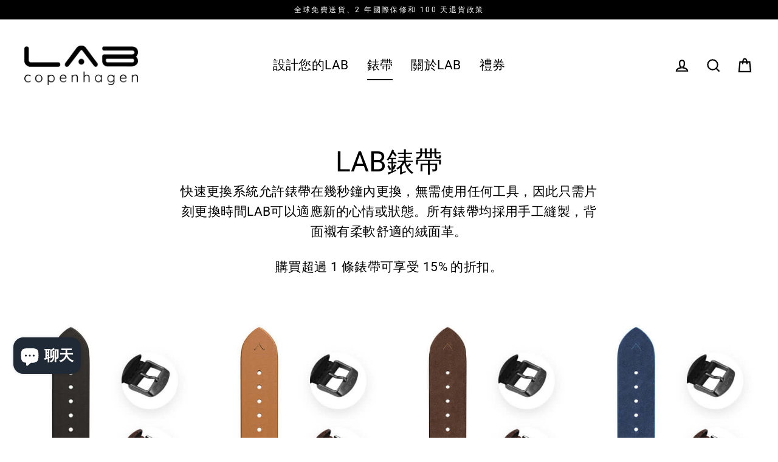

--- FILE ---
content_type: text/html; charset=utf-8
request_url: https://www.labcopenhagen.dk/zh/collections/lab-watch-straps
body_size: 41798
content:
<!doctype html>
<html class="no-js" lang="zh-TW" dir="ltr">
  
  <!-- Twitter universal website tag code -->
<script>
!function(e,t,n,s,u,a){e.twq||(s=e.twq=function(){s.exe?s.exe.apply(s,arguments):s.queue.push(arguments);
},s.version='1.1',s.queue=[],u=t.createElement(n),u.async=!0,u.src='//static.ads-twitter.com/uwt.js',
a=t.getElementsByTagName(n)[0],a.parentNode.insertBefore(u,a))}(window,document,'script');
// Insert Twitter Pixel ID and Standard Event data below
twq('init','o8w1u');
twq('track','PageView');
</script>
<!-- End Twitter universal website tag code -->
  
<head>
<meta name="smart-seo-integrated" content="true" /><title>LAB Copenhagen | Remme | Tilpas nemt udtrykket på dit ur</title>
<meta name="description" content="Det er nemt at skifte rem på dit LAB og dermed ændre i urets udtryk. Alle remme er håndsyede med blød og lækker ruskind på bagsiden." />
<meta name="smartseo-keyword" content="" />
<meta name="smartseo-timestamp" content="16454804731950911" />
<!--JSON-LD data generated by Smart SEO--><script type="application/ld+json">{"@context":"https://schema.org","@type":"ItemList","name":"LAB Copenhagen | Remme | Tilpas nemt udtrykket på dit ur","url":"https://www.labcopenhagen.dk/zh/collections/lab-watch-straps","description":"Det er nemt at skifte rem på dit LAB og dermed ændre i urets udtryk. Alle remme er håndsyede med blød og lækker ruskind på bagsiden.","image":"https://www.labcopenhagen.dk/cdn/shop/collections/LAB-by-LAB-Copenhagen-Watch-Straps.png?v=1646246626","mainEntityOfPage":{"@type":"CollectionPage","@id":"https://www.labcopenhagen.dk/zh/collections/lab-watch-straps"},"itemListElement":[{"@type":"ListItem","position":1,"url":"https://www.labcopenhagen.dk/products/black-calf-leather-watch-strap"},{"@type":"ListItem","position":2,"url":"https://www.labcopenhagen.dk/products/tan-calf-leather-watch-strap"},{"@type":"ListItem","position":3,"url":"https://www.labcopenhagen.dk/products/chocolate-brown-suede-watch-strap"},{"@type":"ListItem","position":4,"url":"https://www.labcopenhagen.dk/products/ocean-blue-suede-watch-strap"},{"@type":"ListItem","position":5,"url":"https://www.labcopenhagen.dk/products/deep-purple-suede-watch-strap"},{"@type":"ListItem","position":6,"url":"https://www.labcopenhagen.dk/products/pine-green-suede-watch-strap"},{"@type":"ListItem","position":7,"url":"https://www.labcopenhagen.dk/products/wine-red-suede-watch-strap"},{"@type":"ListItem","position":8,"url":"https://www.labcopenhagen.dk/products/red-suede-watch-strap"},{"@type":"ListItem","position":9,"url":"https://www.labcopenhagen.dk/products/smoke-grey-suede-watch-strap"},{"@type":"ListItem","position":10,"url":"https://www.labcopenhagen.dk/products/graphite-grey-wool-watch-strap"}]}</script>



<!--JSON-LD data generated by Smart SEO-->
<script type="application/ld+json">
    {
        "@context": "https://schema.org",
        "@type": "BreadcrumbList",
        "itemListElement": [
            {
                "@type": "ListItem",
                "position": 1,
                "item": {
                    "@type": "Website",
                    "@id": "https://www.labcopenhagen.dk",
                    "name": "Translation missing: zh-TW.general.breadcrumbs.home"
                }
            },
            {
                "@type": "ListItem",
                "position": 2,
                "item": {
                    "@type": "CollectionPage",
                    "@id": "https://www.labcopenhagen.dk/zh/collections/lab-watch-straps",
                    "name": "LAB錶帶"
                }
            }
        ]
    }
</script><meta name="naver-site-verification" content="8466ada158a38d4688c414856933e31815458955" />
  <meta name="naver-site-verification" content="1b12f673add467e5b557cc9aad6923050607154f" />
  <meta name="uri-translation" content="on" />
  <meta name="baidu-site-verification" content="code-PSSnaNsdlN" />
  <meta name="sogou_site_verification" content="aXhkdnl8qX" />

  <!-- Global site tag (gtag.js) - Google Analytics -->
<script async src="https://www.googletagmanager.com/gtag/js?id=G-82W5T6GZXL"></script>
<script>
  window.dataLayer = window.dataLayer || [];
  function gtag(){dataLayer.push(arguments);}
  gtag('js', new Date());

  gtag('config', 'G-82W5T6GZXL');
</script>
  <meta charset="utf-8">
  <meta http-equiv="X-UA-Compatible" content="IE=edge">
  <meta name="viewport" content="width=device-width,initial-scale=1">
  <meta name="theme-color" content="#000000">
  <link rel="canonical" href="https://www.labcopenhagen.dk/zh/collections/lab-watch-straps">
  <link rel="preconnect" href="https://cdn.shopify.com">
  <link rel="preconnect" href="https://fonts.shopifycdn.com">
  <link rel="dns-prefetch" href="https://productreviews.shopifycdn.com">
  <link rel="dns-prefetch" href="https://ajax.googleapis.com">
  <link rel="dns-prefetch" href="https://maps.googleapis.com">
  <link rel="dns-prefetch" href="https://maps.gstatic.com">

  <script>
    window.dataLayer = window.dataLayer || [];
</script>
  <!-- Google Tag Manager -->
<script>(function(w,d,s,l,i){w[l]=w[l]||[];w[l].push({'gtm.start':
new Date().getTime(),event:'gtm.js'});var f=d.getElementsByTagName(s)[0],
j=d.createElement(s),dl=l!='dataLayer'?'&l='+l:'';j.async=true;j.src=
'https://www.googletagmanager.com/gtm.js?id='+i+dl;f.parentNode.insertBefore(j,f);
})(window,document,'script','dataLayer','GTM-NZZKMQF');</script>
<!-- End Google Tag Manager --><link rel="shortcut icon" href="//www.labcopenhagen.dk/cdn/shop/files/LAB-Copenhagen-Favicon-32x32_32x32.png?v=1645293646" type="image/png" /><meta property="og:site_name" content="LAB Copenhagen">
  <meta property="og:url" content="https://www.labcopenhagen.dk/zh/collections/lab-watch-straps">
  <meta property="og:title" content="LAB Copenhagen | 錶帶">
  <meta property="og:type" content="website">
  <meta property="og:description" content="快速更換系統允許錶帶在幾秒鐘內更換，無需使用任何工具，因此只需片刻更換時間LAB可以適應新的心情或狀態。所有錶帶均採用手工縫製，背面襯有柔軟舒適的絨面革。"><meta property="og:image" content="http://www.labcopenhagen.dk/cdn/shop/collections/LAB-by-LAB-Copenhagen-Watch-Straps_1200x630.png?v=1646246626">
  <meta property="og:image:secure_url" content="https://www.labcopenhagen.dk/cdn/shop/collections/LAB-by-LAB-Copenhagen-Watch-Straps_1200x630.png?v=1646246626">
  <meta name="twitter:site" content="@copenhagen_lab">
  <meta name="twitter:card" content="summary_large_image">
  <meta name="twitter:title" content="LAB Copenhagen | 錶帶">
  <meta name="twitter:description" content="快速更換系統允許錶帶在幾秒鐘內更換，無需使用任何工具，因此只需片刻更換時間LAB可以適應新的心情或狀態。所有錶帶均採用手工縫製，背面襯有柔軟舒適的絨面革。">
<script>window.performance && window.performance.mark && window.performance.mark('shopify.content_for_header.start');</script><meta name="google-site-verification" content="wLMDbLzk7O1LRsl6vgHZn359EzCkEitnknCQnrNdrq0">
<meta name="google-site-verification" content="MaSyhhRYoqGXNJ5rh25nKtMD9OqwyYmdV4lkERbWLSU">
<meta id="shopify-digital-wallet" name="shopify-digital-wallet" content="/8563600/digital_wallets/dialog">
<meta name="shopify-checkout-api-token" content="4f3c6e209a28381128637d3b626fcd9f">
<meta id="in-context-paypal-metadata" data-shop-id="8563600" data-venmo-supported="false" data-environment="production" data-locale="en_US" data-paypal-v4="true" data-currency="DKK">
<link rel="alternate" type="application/atom+xml" title="Feed" href="/zh/collections/lab-watch-straps.atom" />
<link rel="alternate" hreflang="x-default" href="https://www.labcopenhagen.dk/collections/lab-watch-straps">
<link rel="alternate" hreflang="da" href="https://www.labcopenhagen.dk/collections/lab-watch-straps">
<link rel="alternate" hreflang="de" href="https://www.labcopenhagen.dk/de/collections/lab-watch-straps">
<link rel="alternate" hreflang="es" href="https://www.labcopenhagen.dk/es/collections/lab-watch-straps">
<link rel="alternate" hreflang="it" href="https://www.labcopenhagen.dk/it/collections/lab-watch-straps">
<link rel="alternate" hreflang="fr" href="https://www.labcopenhagen.dk/fr/collections/lab-watch-straps">
<link rel="alternate" hreflang="en" href="https://www.labcopenhagen.dk/en/collections/lab-watch-straps">
<link rel="alternate" hreflang="ko" href="https://www.labcopenhagen.dk/ko/collections/lab-watch-straps">
<link rel="alternate" hreflang="zh-Hant" href="https://www.labcopenhagen.dk/zh/collections/lab-watch-straps">
<link rel="alternate" hreflang="ja" href="https://www.labcopenhagen.dk/ja/collections/lab-watch-straps">
<link rel="alternate" hreflang="en-BV" href="https://www.labcopenhagen.com/collections/lab-watch-straps">
<link rel="alternate" hreflang="de-BV" href="https://www.labcopenhagen.com/de/collections/lab-watch-straps">
<link rel="alternate" hreflang="es-BV" href="https://www.labcopenhagen.com/es/collections/lab-watch-straps">
<link rel="alternate" hreflang="it-BV" href="https://www.labcopenhagen.com/it/collections/lab-watch-straps">
<link rel="alternate" hreflang="fr-BV" href="https://www.labcopenhagen.com/fr/collections/lab-watch-straps">
<link rel="alternate" hreflang="da-BV" href="https://www.labcopenhagen.com/da/collections/lab-watch-straps">
<link rel="alternate" hreflang="ko-BV" href="https://www.labcopenhagen.com/ko/collections/lab-watch-straps">
<link rel="alternate" hreflang="zh-Hant-BV" href="https://www.labcopenhagen.com/zh-tw/collections/lab-watch-straps">
<link rel="alternate" hreflang="ja-BV" href="https://www.labcopenhagen.com/ja/collections/lab-watch-straps">
<link rel="alternate" hreflang="en-AC" href="https://www.labcopenhagen.com/collections/lab-watch-straps">
<link rel="alternate" hreflang="de-AC" href="https://www.labcopenhagen.com/de/collections/lab-watch-straps">
<link rel="alternate" hreflang="es-AC" href="https://www.labcopenhagen.com/es/collections/lab-watch-straps">
<link rel="alternate" hreflang="it-AC" href="https://www.labcopenhagen.com/it/collections/lab-watch-straps">
<link rel="alternate" hreflang="fr-AC" href="https://www.labcopenhagen.com/fr/collections/lab-watch-straps">
<link rel="alternate" hreflang="da-AC" href="https://www.labcopenhagen.com/da/collections/lab-watch-straps">
<link rel="alternate" hreflang="ko-AC" href="https://www.labcopenhagen.com/ko/collections/lab-watch-straps">
<link rel="alternate" hreflang="zh-Hant-AC" href="https://www.labcopenhagen.com/zh-tw/collections/lab-watch-straps">
<link rel="alternate" hreflang="ja-AC" href="https://www.labcopenhagen.com/ja/collections/lab-watch-straps">
<link rel="alternate" hreflang="en-AE" href="https://www.labcopenhagen.com/collections/lab-watch-straps">
<link rel="alternate" hreflang="de-AE" href="https://www.labcopenhagen.com/de/collections/lab-watch-straps">
<link rel="alternate" hreflang="es-AE" href="https://www.labcopenhagen.com/es/collections/lab-watch-straps">
<link rel="alternate" hreflang="it-AE" href="https://www.labcopenhagen.com/it/collections/lab-watch-straps">
<link rel="alternate" hreflang="fr-AE" href="https://www.labcopenhagen.com/fr/collections/lab-watch-straps">
<link rel="alternate" hreflang="da-AE" href="https://www.labcopenhagen.com/da/collections/lab-watch-straps">
<link rel="alternate" hreflang="ko-AE" href="https://www.labcopenhagen.com/ko/collections/lab-watch-straps">
<link rel="alternate" hreflang="zh-Hant-AE" href="https://www.labcopenhagen.com/zh-tw/collections/lab-watch-straps">
<link rel="alternate" hreflang="ja-AE" href="https://www.labcopenhagen.com/ja/collections/lab-watch-straps">
<link rel="alternate" hreflang="en-AF" href="https://www.labcopenhagen.com/collections/lab-watch-straps">
<link rel="alternate" hreflang="de-AF" href="https://www.labcopenhagen.com/de/collections/lab-watch-straps">
<link rel="alternate" hreflang="es-AF" href="https://www.labcopenhagen.com/es/collections/lab-watch-straps">
<link rel="alternate" hreflang="it-AF" href="https://www.labcopenhagen.com/it/collections/lab-watch-straps">
<link rel="alternate" hreflang="fr-AF" href="https://www.labcopenhagen.com/fr/collections/lab-watch-straps">
<link rel="alternate" hreflang="da-AF" href="https://www.labcopenhagen.com/da/collections/lab-watch-straps">
<link rel="alternate" hreflang="ko-AF" href="https://www.labcopenhagen.com/ko/collections/lab-watch-straps">
<link rel="alternate" hreflang="zh-Hant-AF" href="https://www.labcopenhagen.com/zh-tw/collections/lab-watch-straps">
<link rel="alternate" hreflang="ja-AF" href="https://www.labcopenhagen.com/ja/collections/lab-watch-straps">
<link rel="alternate" hreflang="en-AG" href="https://www.labcopenhagen.com/collections/lab-watch-straps">
<link rel="alternate" hreflang="de-AG" href="https://www.labcopenhagen.com/de/collections/lab-watch-straps">
<link rel="alternate" hreflang="es-AG" href="https://www.labcopenhagen.com/es/collections/lab-watch-straps">
<link rel="alternate" hreflang="it-AG" href="https://www.labcopenhagen.com/it/collections/lab-watch-straps">
<link rel="alternate" hreflang="fr-AG" href="https://www.labcopenhagen.com/fr/collections/lab-watch-straps">
<link rel="alternate" hreflang="da-AG" href="https://www.labcopenhagen.com/da/collections/lab-watch-straps">
<link rel="alternate" hreflang="ko-AG" href="https://www.labcopenhagen.com/ko/collections/lab-watch-straps">
<link rel="alternate" hreflang="zh-Hant-AG" href="https://www.labcopenhagen.com/zh-tw/collections/lab-watch-straps">
<link rel="alternate" hreflang="ja-AG" href="https://www.labcopenhagen.com/ja/collections/lab-watch-straps">
<link rel="alternate" hreflang="en-AI" href="https://www.labcopenhagen.com/collections/lab-watch-straps">
<link rel="alternate" hreflang="de-AI" href="https://www.labcopenhagen.com/de/collections/lab-watch-straps">
<link rel="alternate" hreflang="es-AI" href="https://www.labcopenhagen.com/es/collections/lab-watch-straps">
<link rel="alternate" hreflang="it-AI" href="https://www.labcopenhagen.com/it/collections/lab-watch-straps">
<link rel="alternate" hreflang="fr-AI" href="https://www.labcopenhagen.com/fr/collections/lab-watch-straps">
<link rel="alternate" hreflang="da-AI" href="https://www.labcopenhagen.com/da/collections/lab-watch-straps">
<link rel="alternate" hreflang="ko-AI" href="https://www.labcopenhagen.com/ko/collections/lab-watch-straps">
<link rel="alternate" hreflang="zh-Hant-AI" href="https://www.labcopenhagen.com/zh-tw/collections/lab-watch-straps">
<link rel="alternate" hreflang="ja-AI" href="https://www.labcopenhagen.com/ja/collections/lab-watch-straps">
<link rel="alternate" hreflang="en-AO" href="https://www.labcopenhagen.com/collections/lab-watch-straps">
<link rel="alternate" hreflang="de-AO" href="https://www.labcopenhagen.com/de/collections/lab-watch-straps">
<link rel="alternate" hreflang="es-AO" href="https://www.labcopenhagen.com/es/collections/lab-watch-straps">
<link rel="alternate" hreflang="it-AO" href="https://www.labcopenhagen.com/it/collections/lab-watch-straps">
<link rel="alternate" hreflang="fr-AO" href="https://www.labcopenhagen.com/fr/collections/lab-watch-straps">
<link rel="alternate" hreflang="da-AO" href="https://www.labcopenhagen.com/da/collections/lab-watch-straps">
<link rel="alternate" hreflang="ko-AO" href="https://www.labcopenhagen.com/ko/collections/lab-watch-straps">
<link rel="alternate" hreflang="zh-Hant-AO" href="https://www.labcopenhagen.com/zh-tw/collections/lab-watch-straps">
<link rel="alternate" hreflang="ja-AO" href="https://www.labcopenhagen.com/ja/collections/lab-watch-straps">
<link rel="alternate" hreflang="en-AR" href="https://www.labcopenhagen.com/collections/lab-watch-straps">
<link rel="alternate" hreflang="de-AR" href="https://www.labcopenhagen.com/de/collections/lab-watch-straps">
<link rel="alternate" hreflang="es-AR" href="https://www.labcopenhagen.com/es/collections/lab-watch-straps">
<link rel="alternate" hreflang="it-AR" href="https://www.labcopenhagen.com/it/collections/lab-watch-straps">
<link rel="alternate" hreflang="fr-AR" href="https://www.labcopenhagen.com/fr/collections/lab-watch-straps">
<link rel="alternate" hreflang="da-AR" href="https://www.labcopenhagen.com/da/collections/lab-watch-straps">
<link rel="alternate" hreflang="ko-AR" href="https://www.labcopenhagen.com/ko/collections/lab-watch-straps">
<link rel="alternate" hreflang="zh-Hant-AR" href="https://www.labcopenhagen.com/zh-tw/collections/lab-watch-straps">
<link rel="alternate" hreflang="ja-AR" href="https://www.labcopenhagen.com/ja/collections/lab-watch-straps">
<link rel="alternate" hreflang="en-AU" href="https://www.labcopenhagen.com/collections/lab-watch-straps">
<link rel="alternate" hreflang="de-AU" href="https://www.labcopenhagen.com/de/collections/lab-watch-straps">
<link rel="alternate" hreflang="es-AU" href="https://www.labcopenhagen.com/es/collections/lab-watch-straps">
<link rel="alternate" hreflang="it-AU" href="https://www.labcopenhagen.com/it/collections/lab-watch-straps">
<link rel="alternate" hreflang="fr-AU" href="https://www.labcopenhagen.com/fr/collections/lab-watch-straps">
<link rel="alternate" hreflang="da-AU" href="https://www.labcopenhagen.com/da/collections/lab-watch-straps">
<link rel="alternate" hreflang="ko-AU" href="https://www.labcopenhagen.com/ko/collections/lab-watch-straps">
<link rel="alternate" hreflang="zh-Hant-AU" href="https://www.labcopenhagen.com/zh-tw/collections/lab-watch-straps">
<link rel="alternate" hreflang="ja-AU" href="https://www.labcopenhagen.com/ja/collections/lab-watch-straps">
<link rel="alternate" hreflang="en-AW" href="https://www.labcopenhagen.com/collections/lab-watch-straps">
<link rel="alternate" hreflang="de-AW" href="https://www.labcopenhagen.com/de/collections/lab-watch-straps">
<link rel="alternate" hreflang="es-AW" href="https://www.labcopenhagen.com/es/collections/lab-watch-straps">
<link rel="alternate" hreflang="it-AW" href="https://www.labcopenhagen.com/it/collections/lab-watch-straps">
<link rel="alternate" hreflang="fr-AW" href="https://www.labcopenhagen.com/fr/collections/lab-watch-straps">
<link rel="alternate" hreflang="da-AW" href="https://www.labcopenhagen.com/da/collections/lab-watch-straps">
<link rel="alternate" hreflang="ko-AW" href="https://www.labcopenhagen.com/ko/collections/lab-watch-straps">
<link rel="alternate" hreflang="zh-Hant-AW" href="https://www.labcopenhagen.com/zh-tw/collections/lab-watch-straps">
<link rel="alternate" hreflang="ja-AW" href="https://www.labcopenhagen.com/ja/collections/lab-watch-straps">
<link rel="alternate" hreflang="en-AZ" href="https://www.labcopenhagen.com/collections/lab-watch-straps">
<link rel="alternate" hreflang="de-AZ" href="https://www.labcopenhagen.com/de/collections/lab-watch-straps">
<link rel="alternate" hreflang="es-AZ" href="https://www.labcopenhagen.com/es/collections/lab-watch-straps">
<link rel="alternate" hreflang="it-AZ" href="https://www.labcopenhagen.com/it/collections/lab-watch-straps">
<link rel="alternate" hreflang="fr-AZ" href="https://www.labcopenhagen.com/fr/collections/lab-watch-straps">
<link rel="alternate" hreflang="da-AZ" href="https://www.labcopenhagen.com/da/collections/lab-watch-straps">
<link rel="alternate" hreflang="ko-AZ" href="https://www.labcopenhagen.com/ko/collections/lab-watch-straps">
<link rel="alternate" hreflang="zh-Hant-AZ" href="https://www.labcopenhagen.com/zh-tw/collections/lab-watch-straps">
<link rel="alternate" hreflang="ja-AZ" href="https://www.labcopenhagen.com/ja/collections/lab-watch-straps">
<link rel="alternate" hreflang="en-BB" href="https://www.labcopenhagen.com/collections/lab-watch-straps">
<link rel="alternate" hreflang="de-BB" href="https://www.labcopenhagen.com/de/collections/lab-watch-straps">
<link rel="alternate" hreflang="es-BB" href="https://www.labcopenhagen.com/es/collections/lab-watch-straps">
<link rel="alternate" hreflang="it-BB" href="https://www.labcopenhagen.com/it/collections/lab-watch-straps">
<link rel="alternate" hreflang="fr-BB" href="https://www.labcopenhagen.com/fr/collections/lab-watch-straps">
<link rel="alternate" hreflang="da-BB" href="https://www.labcopenhagen.com/da/collections/lab-watch-straps">
<link rel="alternate" hreflang="ko-BB" href="https://www.labcopenhagen.com/ko/collections/lab-watch-straps">
<link rel="alternate" hreflang="zh-Hant-BB" href="https://www.labcopenhagen.com/zh-tw/collections/lab-watch-straps">
<link rel="alternate" hreflang="ja-BB" href="https://www.labcopenhagen.com/ja/collections/lab-watch-straps">
<link rel="alternate" hreflang="en-BD" href="https://www.labcopenhagen.com/collections/lab-watch-straps">
<link rel="alternate" hreflang="de-BD" href="https://www.labcopenhagen.com/de/collections/lab-watch-straps">
<link rel="alternate" hreflang="es-BD" href="https://www.labcopenhagen.com/es/collections/lab-watch-straps">
<link rel="alternate" hreflang="it-BD" href="https://www.labcopenhagen.com/it/collections/lab-watch-straps">
<link rel="alternate" hreflang="fr-BD" href="https://www.labcopenhagen.com/fr/collections/lab-watch-straps">
<link rel="alternate" hreflang="da-BD" href="https://www.labcopenhagen.com/da/collections/lab-watch-straps">
<link rel="alternate" hreflang="ko-BD" href="https://www.labcopenhagen.com/ko/collections/lab-watch-straps">
<link rel="alternate" hreflang="zh-Hant-BD" href="https://www.labcopenhagen.com/zh-tw/collections/lab-watch-straps">
<link rel="alternate" hreflang="ja-BD" href="https://www.labcopenhagen.com/ja/collections/lab-watch-straps">
<link rel="alternate" hreflang="en-BH" href="https://www.labcopenhagen.com/collections/lab-watch-straps">
<link rel="alternate" hreflang="de-BH" href="https://www.labcopenhagen.com/de/collections/lab-watch-straps">
<link rel="alternate" hreflang="es-BH" href="https://www.labcopenhagen.com/es/collections/lab-watch-straps">
<link rel="alternate" hreflang="it-BH" href="https://www.labcopenhagen.com/it/collections/lab-watch-straps">
<link rel="alternate" hreflang="fr-BH" href="https://www.labcopenhagen.com/fr/collections/lab-watch-straps">
<link rel="alternate" hreflang="da-BH" href="https://www.labcopenhagen.com/da/collections/lab-watch-straps">
<link rel="alternate" hreflang="ko-BH" href="https://www.labcopenhagen.com/ko/collections/lab-watch-straps">
<link rel="alternate" hreflang="zh-Hant-BH" href="https://www.labcopenhagen.com/zh-tw/collections/lab-watch-straps">
<link rel="alternate" hreflang="ja-BH" href="https://www.labcopenhagen.com/ja/collections/lab-watch-straps">
<link rel="alternate" hreflang="en-BL" href="https://www.labcopenhagen.com/collections/lab-watch-straps">
<link rel="alternate" hreflang="de-BL" href="https://www.labcopenhagen.com/de/collections/lab-watch-straps">
<link rel="alternate" hreflang="es-BL" href="https://www.labcopenhagen.com/es/collections/lab-watch-straps">
<link rel="alternate" hreflang="it-BL" href="https://www.labcopenhagen.com/it/collections/lab-watch-straps">
<link rel="alternate" hreflang="fr-BL" href="https://www.labcopenhagen.com/fr/collections/lab-watch-straps">
<link rel="alternate" hreflang="da-BL" href="https://www.labcopenhagen.com/da/collections/lab-watch-straps">
<link rel="alternate" hreflang="ko-BL" href="https://www.labcopenhagen.com/ko/collections/lab-watch-straps">
<link rel="alternate" hreflang="zh-Hant-BL" href="https://www.labcopenhagen.com/zh-tw/collections/lab-watch-straps">
<link rel="alternate" hreflang="ja-BL" href="https://www.labcopenhagen.com/ja/collections/lab-watch-straps">
<link rel="alternate" hreflang="en-BM" href="https://www.labcopenhagen.com/collections/lab-watch-straps">
<link rel="alternate" hreflang="de-BM" href="https://www.labcopenhagen.com/de/collections/lab-watch-straps">
<link rel="alternate" hreflang="es-BM" href="https://www.labcopenhagen.com/es/collections/lab-watch-straps">
<link rel="alternate" hreflang="it-BM" href="https://www.labcopenhagen.com/it/collections/lab-watch-straps">
<link rel="alternate" hreflang="fr-BM" href="https://www.labcopenhagen.com/fr/collections/lab-watch-straps">
<link rel="alternate" hreflang="da-BM" href="https://www.labcopenhagen.com/da/collections/lab-watch-straps">
<link rel="alternate" hreflang="ko-BM" href="https://www.labcopenhagen.com/ko/collections/lab-watch-straps">
<link rel="alternate" hreflang="zh-Hant-BM" href="https://www.labcopenhagen.com/zh-tw/collections/lab-watch-straps">
<link rel="alternate" hreflang="ja-BM" href="https://www.labcopenhagen.com/ja/collections/lab-watch-straps">
<link rel="alternate" hreflang="en-BN" href="https://www.labcopenhagen.com/collections/lab-watch-straps">
<link rel="alternate" hreflang="de-BN" href="https://www.labcopenhagen.com/de/collections/lab-watch-straps">
<link rel="alternate" hreflang="es-BN" href="https://www.labcopenhagen.com/es/collections/lab-watch-straps">
<link rel="alternate" hreflang="it-BN" href="https://www.labcopenhagen.com/it/collections/lab-watch-straps">
<link rel="alternate" hreflang="fr-BN" href="https://www.labcopenhagen.com/fr/collections/lab-watch-straps">
<link rel="alternate" hreflang="da-BN" href="https://www.labcopenhagen.com/da/collections/lab-watch-straps">
<link rel="alternate" hreflang="ko-BN" href="https://www.labcopenhagen.com/ko/collections/lab-watch-straps">
<link rel="alternate" hreflang="zh-Hant-BN" href="https://www.labcopenhagen.com/zh-tw/collections/lab-watch-straps">
<link rel="alternate" hreflang="ja-BN" href="https://www.labcopenhagen.com/ja/collections/lab-watch-straps">
<link rel="alternate" hreflang="en-BO" href="https://www.labcopenhagen.com/collections/lab-watch-straps">
<link rel="alternate" hreflang="de-BO" href="https://www.labcopenhagen.com/de/collections/lab-watch-straps">
<link rel="alternate" hreflang="es-BO" href="https://www.labcopenhagen.com/es/collections/lab-watch-straps">
<link rel="alternate" hreflang="it-BO" href="https://www.labcopenhagen.com/it/collections/lab-watch-straps">
<link rel="alternate" hreflang="fr-BO" href="https://www.labcopenhagen.com/fr/collections/lab-watch-straps">
<link rel="alternate" hreflang="da-BO" href="https://www.labcopenhagen.com/da/collections/lab-watch-straps">
<link rel="alternate" hreflang="ko-BO" href="https://www.labcopenhagen.com/ko/collections/lab-watch-straps">
<link rel="alternate" hreflang="zh-Hant-BO" href="https://www.labcopenhagen.com/zh-tw/collections/lab-watch-straps">
<link rel="alternate" hreflang="ja-BO" href="https://www.labcopenhagen.com/ja/collections/lab-watch-straps">
<link rel="alternate" hreflang="en-BQ" href="https://www.labcopenhagen.com/collections/lab-watch-straps">
<link rel="alternate" hreflang="de-BQ" href="https://www.labcopenhagen.com/de/collections/lab-watch-straps">
<link rel="alternate" hreflang="es-BQ" href="https://www.labcopenhagen.com/es/collections/lab-watch-straps">
<link rel="alternate" hreflang="it-BQ" href="https://www.labcopenhagen.com/it/collections/lab-watch-straps">
<link rel="alternate" hreflang="fr-BQ" href="https://www.labcopenhagen.com/fr/collections/lab-watch-straps">
<link rel="alternate" hreflang="da-BQ" href="https://www.labcopenhagen.com/da/collections/lab-watch-straps">
<link rel="alternate" hreflang="ko-BQ" href="https://www.labcopenhagen.com/ko/collections/lab-watch-straps">
<link rel="alternate" hreflang="zh-Hant-BQ" href="https://www.labcopenhagen.com/zh-tw/collections/lab-watch-straps">
<link rel="alternate" hreflang="ja-BQ" href="https://www.labcopenhagen.com/ja/collections/lab-watch-straps">
<link rel="alternate" hreflang="en-BR" href="https://www.labcopenhagen.com/collections/lab-watch-straps">
<link rel="alternate" hreflang="de-BR" href="https://www.labcopenhagen.com/de/collections/lab-watch-straps">
<link rel="alternate" hreflang="es-BR" href="https://www.labcopenhagen.com/es/collections/lab-watch-straps">
<link rel="alternate" hreflang="it-BR" href="https://www.labcopenhagen.com/it/collections/lab-watch-straps">
<link rel="alternate" hreflang="fr-BR" href="https://www.labcopenhagen.com/fr/collections/lab-watch-straps">
<link rel="alternate" hreflang="da-BR" href="https://www.labcopenhagen.com/da/collections/lab-watch-straps">
<link rel="alternate" hreflang="ko-BR" href="https://www.labcopenhagen.com/ko/collections/lab-watch-straps">
<link rel="alternate" hreflang="zh-Hant-BR" href="https://www.labcopenhagen.com/zh-tw/collections/lab-watch-straps">
<link rel="alternate" hreflang="ja-BR" href="https://www.labcopenhagen.com/ja/collections/lab-watch-straps">
<link rel="alternate" hreflang="en-BS" href="https://www.labcopenhagen.com/collections/lab-watch-straps">
<link rel="alternate" hreflang="de-BS" href="https://www.labcopenhagen.com/de/collections/lab-watch-straps">
<link rel="alternate" hreflang="es-BS" href="https://www.labcopenhagen.com/es/collections/lab-watch-straps">
<link rel="alternate" hreflang="it-BS" href="https://www.labcopenhagen.com/it/collections/lab-watch-straps">
<link rel="alternate" hreflang="fr-BS" href="https://www.labcopenhagen.com/fr/collections/lab-watch-straps">
<link rel="alternate" hreflang="da-BS" href="https://www.labcopenhagen.com/da/collections/lab-watch-straps">
<link rel="alternate" hreflang="ko-BS" href="https://www.labcopenhagen.com/ko/collections/lab-watch-straps">
<link rel="alternate" hreflang="zh-Hant-BS" href="https://www.labcopenhagen.com/zh-tw/collections/lab-watch-straps">
<link rel="alternate" hreflang="ja-BS" href="https://www.labcopenhagen.com/ja/collections/lab-watch-straps">
<link rel="alternate" hreflang="en-BT" href="https://www.labcopenhagen.com/collections/lab-watch-straps">
<link rel="alternate" hreflang="de-BT" href="https://www.labcopenhagen.com/de/collections/lab-watch-straps">
<link rel="alternate" hreflang="es-BT" href="https://www.labcopenhagen.com/es/collections/lab-watch-straps">
<link rel="alternate" hreflang="it-BT" href="https://www.labcopenhagen.com/it/collections/lab-watch-straps">
<link rel="alternate" hreflang="fr-BT" href="https://www.labcopenhagen.com/fr/collections/lab-watch-straps">
<link rel="alternate" hreflang="da-BT" href="https://www.labcopenhagen.com/da/collections/lab-watch-straps">
<link rel="alternate" hreflang="ko-BT" href="https://www.labcopenhagen.com/ko/collections/lab-watch-straps">
<link rel="alternate" hreflang="zh-Hant-BT" href="https://www.labcopenhagen.com/zh-tw/collections/lab-watch-straps">
<link rel="alternate" hreflang="ja-BT" href="https://www.labcopenhagen.com/ja/collections/lab-watch-straps">
<link rel="alternate" hreflang="en-BW" href="https://www.labcopenhagen.com/collections/lab-watch-straps">
<link rel="alternate" hreflang="de-BW" href="https://www.labcopenhagen.com/de/collections/lab-watch-straps">
<link rel="alternate" hreflang="es-BW" href="https://www.labcopenhagen.com/es/collections/lab-watch-straps">
<link rel="alternate" hreflang="it-BW" href="https://www.labcopenhagen.com/it/collections/lab-watch-straps">
<link rel="alternate" hreflang="fr-BW" href="https://www.labcopenhagen.com/fr/collections/lab-watch-straps">
<link rel="alternate" hreflang="da-BW" href="https://www.labcopenhagen.com/da/collections/lab-watch-straps">
<link rel="alternate" hreflang="ko-BW" href="https://www.labcopenhagen.com/ko/collections/lab-watch-straps">
<link rel="alternate" hreflang="zh-Hant-BW" href="https://www.labcopenhagen.com/zh-tw/collections/lab-watch-straps">
<link rel="alternate" hreflang="ja-BW" href="https://www.labcopenhagen.com/ja/collections/lab-watch-straps">
<link rel="alternate" hreflang="en-BZ" href="https://www.labcopenhagen.com/collections/lab-watch-straps">
<link rel="alternate" hreflang="de-BZ" href="https://www.labcopenhagen.com/de/collections/lab-watch-straps">
<link rel="alternate" hreflang="es-BZ" href="https://www.labcopenhagen.com/es/collections/lab-watch-straps">
<link rel="alternate" hreflang="it-BZ" href="https://www.labcopenhagen.com/it/collections/lab-watch-straps">
<link rel="alternate" hreflang="fr-BZ" href="https://www.labcopenhagen.com/fr/collections/lab-watch-straps">
<link rel="alternate" hreflang="da-BZ" href="https://www.labcopenhagen.com/da/collections/lab-watch-straps">
<link rel="alternate" hreflang="ko-BZ" href="https://www.labcopenhagen.com/ko/collections/lab-watch-straps">
<link rel="alternate" hreflang="zh-Hant-BZ" href="https://www.labcopenhagen.com/zh-tw/collections/lab-watch-straps">
<link rel="alternate" hreflang="ja-BZ" href="https://www.labcopenhagen.com/ja/collections/lab-watch-straps">
<link rel="alternate" hreflang="en-CA" href="https://www.labcopenhagen.com/collections/lab-watch-straps">
<link rel="alternate" hreflang="de-CA" href="https://www.labcopenhagen.com/de/collections/lab-watch-straps">
<link rel="alternate" hreflang="es-CA" href="https://www.labcopenhagen.com/es/collections/lab-watch-straps">
<link rel="alternate" hreflang="it-CA" href="https://www.labcopenhagen.com/it/collections/lab-watch-straps">
<link rel="alternate" hreflang="fr-CA" href="https://www.labcopenhagen.com/fr/collections/lab-watch-straps">
<link rel="alternate" hreflang="da-CA" href="https://www.labcopenhagen.com/da/collections/lab-watch-straps">
<link rel="alternate" hreflang="ko-CA" href="https://www.labcopenhagen.com/ko/collections/lab-watch-straps">
<link rel="alternate" hreflang="zh-Hant-CA" href="https://www.labcopenhagen.com/zh-tw/collections/lab-watch-straps">
<link rel="alternate" hreflang="ja-CA" href="https://www.labcopenhagen.com/ja/collections/lab-watch-straps">
<link rel="alternate" hreflang="en-CC" href="https://www.labcopenhagen.com/collections/lab-watch-straps">
<link rel="alternate" hreflang="de-CC" href="https://www.labcopenhagen.com/de/collections/lab-watch-straps">
<link rel="alternate" hreflang="es-CC" href="https://www.labcopenhagen.com/es/collections/lab-watch-straps">
<link rel="alternate" hreflang="it-CC" href="https://www.labcopenhagen.com/it/collections/lab-watch-straps">
<link rel="alternate" hreflang="fr-CC" href="https://www.labcopenhagen.com/fr/collections/lab-watch-straps">
<link rel="alternate" hreflang="da-CC" href="https://www.labcopenhagen.com/da/collections/lab-watch-straps">
<link rel="alternate" hreflang="ko-CC" href="https://www.labcopenhagen.com/ko/collections/lab-watch-straps">
<link rel="alternate" hreflang="zh-Hant-CC" href="https://www.labcopenhagen.com/zh-tw/collections/lab-watch-straps">
<link rel="alternate" hreflang="ja-CC" href="https://www.labcopenhagen.com/ja/collections/lab-watch-straps">
<link rel="alternate" hreflang="en-CK" href="https://www.labcopenhagen.com/collections/lab-watch-straps">
<link rel="alternate" hreflang="de-CK" href="https://www.labcopenhagen.com/de/collections/lab-watch-straps">
<link rel="alternate" hreflang="es-CK" href="https://www.labcopenhagen.com/es/collections/lab-watch-straps">
<link rel="alternate" hreflang="it-CK" href="https://www.labcopenhagen.com/it/collections/lab-watch-straps">
<link rel="alternate" hreflang="fr-CK" href="https://www.labcopenhagen.com/fr/collections/lab-watch-straps">
<link rel="alternate" hreflang="da-CK" href="https://www.labcopenhagen.com/da/collections/lab-watch-straps">
<link rel="alternate" hreflang="ko-CK" href="https://www.labcopenhagen.com/ko/collections/lab-watch-straps">
<link rel="alternate" hreflang="zh-Hant-CK" href="https://www.labcopenhagen.com/zh-tw/collections/lab-watch-straps">
<link rel="alternate" hreflang="ja-CK" href="https://www.labcopenhagen.com/ja/collections/lab-watch-straps">
<link rel="alternate" hreflang="en-CL" href="https://www.labcopenhagen.com/collections/lab-watch-straps">
<link rel="alternate" hreflang="de-CL" href="https://www.labcopenhagen.com/de/collections/lab-watch-straps">
<link rel="alternate" hreflang="es-CL" href="https://www.labcopenhagen.com/es/collections/lab-watch-straps">
<link rel="alternate" hreflang="it-CL" href="https://www.labcopenhagen.com/it/collections/lab-watch-straps">
<link rel="alternate" hreflang="fr-CL" href="https://www.labcopenhagen.com/fr/collections/lab-watch-straps">
<link rel="alternate" hreflang="da-CL" href="https://www.labcopenhagen.com/da/collections/lab-watch-straps">
<link rel="alternate" hreflang="ko-CL" href="https://www.labcopenhagen.com/ko/collections/lab-watch-straps">
<link rel="alternate" hreflang="zh-Hant-CL" href="https://www.labcopenhagen.com/zh-tw/collections/lab-watch-straps">
<link rel="alternate" hreflang="ja-CL" href="https://www.labcopenhagen.com/ja/collections/lab-watch-straps">
<link rel="alternate" hreflang="en-CO" href="https://www.labcopenhagen.com/collections/lab-watch-straps">
<link rel="alternate" hreflang="de-CO" href="https://www.labcopenhagen.com/de/collections/lab-watch-straps">
<link rel="alternate" hreflang="es-CO" href="https://www.labcopenhagen.com/es/collections/lab-watch-straps">
<link rel="alternate" hreflang="it-CO" href="https://www.labcopenhagen.com/it/collections/lab-watch-straps">
<link rel="alternate" hreflang="fr-CO" href="https://www.labcopenhagen.com/fr/collections/lab-watch-straps">
<link rel="alternate" hreflang="da-CO" href="https://www.labcopenhagen.com/da/collections/lab-watch-straps">
<link rel="alternate" hreflang="ko-CO" href="https://www.labcopenhagen.com/ko/collections/lab-watch-straps">
<link rel="alternate" hreflang="zh-Hant-CO" href="https://www.labcopenhagen.com/zh-tw/collections/lab-watch-straps">
<link rel="alternate" hreflang="ja-CO" href="https://www.labcopenhagen.com/ja/collections/lab-watch-straps">
<link rel="alternate" hreflang="en-CR" href="https://www.labcopenhagen.com/collections/lab-watch-straps">
<link rel="alternate" hreflang="de-CR" href="https://www.labcopenhagen.com/de/collections/lab-watch-straps">
<link rel="alternate" hreflang="es-CR" href="https://www.labcopenhagen.com/es/collections/lab-watch-straps">
<link rel="alternate" hreflang="it-CR" href="https://www.labcopenhagen.com/it/collections/lab-watch-straps">
<link rel="alternate" hreflang="fr-CR" href="https://www.labcopenhagen.com/fr/collections/lab-watch-straps">
<link rel="alternate" hreflang="da-CR" href="https://www.labcopenhagen.com/da/collections/lab-watch-straps">
<link rel="alternate" hreflang="ko-CR" href="https://www.labcopenhagen.com/ko/collections/lab-watch-straps">
<link rel="alternate" hreflang="zh-Hant-CR" href="https://www.labcopenhagen.com/zh-tw/collections/lab-watch-straps">
<link rel="alternate" hreflang="ja-CR" href="https://www.labcopenhagen.com/ja/collections/lab-watch-straps">
<link rel="alternate" hreflang="en-CV" href="https://www.labcopenhagen.com/collections/lab-watch-straps">
<link rel="alternate" hreflang="de-CV" href="https://www.labcopenhagen.com/de/collections/lab-watch-straps">
<link rel="alternate" hreflang="es-CV" href="https://www.labcopenhagen.com/es/collections/lab-watch-straps">
<link rel="alternate" hreflang="it-CV" href="https://www.labcopenhagen.com/it/collections/lab-watch-straps">
<link rel="alternate" hreflang="fr-CV" href="https://www.labcopenhagen.com/fr/collections/lab-watch-straps">
<link rel="alternate" hreflang="da-CV" href="https://www.labcopenhagen.com/da/collections/lab-watch-straps">
<link rel="alternate" hreflang="ko-CV" href="https://www.labcopenhagen.com/ko/collections/lab-watch-straps">
<link rel="alternate" hreflang="zh-Hant-CV" href="https://www.labcopenhagen.com/zh-tw/collections/lab-watch-straps">
<link rel="alternate" hreflang="ja-CV" href="https://www.labcopenhagen.com/ja/collections/lab-watch-straps">
<link rel="alternate" hreflang="en-CW" href="https://www.labcopenhagen.com/collections/lab-watch-straps">
<link rel="alternate" hreflang="de-CW" href="https://www.labcopenhagen.com/de/collections/lab-watch-straps">
<link rel="alternate" hreflang="es-CW" href="https://www.labcopenhagen.com/es/collections/lab-watch-straps">
<link rel="alternate" hreflang="it-CW" href="https://www.labcopenhagen.com/it/collections/lab-watch-straps">
<link rel="alternate" hreflang="fr-CW" href="https://www.labcopenhagen.com/fr/collections/lab-watch-straps">
<link rel="alternate" hreflang="da-CW" href="https://www.labcopenhagen.com/da/collections/lab-watch-straps">
<link rel="alternate" hreflang="ko-CW" href="https://www.labcopenhagen.com/ko/collections/lab-watch-straps">
<link rel="alternate" hreflang="zh-Hant-CW" href="https://www.labcopenhagen.com/zh-tw/collections/lab-watch-straps">
<link rel="alternate" hreflang="ja-CW" href="https://www.labcopenhagen.com/ja/collections/lab-watch-straps">
<link rel="alternate" hreflang="en-CX" href="https://www.labcopenhagen.com/collections/lab-watch-straps">
<link rel="alternate" hreflang="de-CX" href="https://www.labcopenhagen.com/de/collections/lab-watch-straps">
<link rel="alternate" hreflang="es-CX" href="https://www.labcopenhagen.com/es/collections/lab-watch-straps">
<link rel="alternate" hreflang="it-CX" href="https://www.labcopenhagen.com/it/collections/lab-watch-straps">
<link rel="alternate" hreflang="fr-CX" href="https://www.labcopenhagen.com/fr/collections/lab-watch-straps">
<link rel="alternate" hreflang="da-CX" href="https://www.labcopenhagen.com/da/collections/lab-watch-straps">
<link rel="alternate" hreflang="ko-CX" href="https://www.labcopenhagen.com/ko/collections/lab-watch-straps">
<link rel="alternate" hreflang="zh-Hant-CX" href="https://www.labcopenhagen.com/zh-tw/collections/lab-watch-straps">
<link rel="alternate" hreflang="ja-CX" href="https://www.labcopenhagen.com/ja/collections/lab-watch-straps">
<link rel="alternate" hreflang="en-DM" href="https://www.labcopenhagen.com/collections/lab-watch-straps">
<link rel="alternate" hreflang="de-DM" href="https://www.labcopenhagen.com/de/collections/lab-watch-straps">
<link rel="alternate" hreflang="es-DM" href="https://www.labcopenhagen.com/es/collections/lab-watch-straps">
<link rel="alternate" hreflang="it-DM" href="https://www.labcopenhagen.com/it/collections/lab-watch-straps">
<link rel="alternate" hreflang="fr-DM" href="https://www.labcopenhagen.com/fr/collections/lab-watch-straps">
<link rel="alternate" hreflang="da-DM" href="https://www.labcopenhagen.com/da/collections/lab-watch-straps">
<link rel="alternate" hreflang="ko-DM" href="https://www.labcopenhagen.com/ko/collections/lab-watch-straps">
<link rel="alternate" hreflang="zh-Hant-DM" href="https://www.labcopenhagen.com/zh-tw/collections/lab-watch-straps">
<link rel="alternate" hreflang="ja-DM" href="https://www.labcopenhagen.com/ja/collections/lab-watch-straps">
<link rel="alternate" hreflang="en-DO" href="https://www.labcopenhagen.com/collections/lab-watch-straps">
<link rel="alternate" hreflang="de-DO" href="https://www.labcopenhagen.com/de/collections/lab-watch-straps">
<link rel="alternate" hreflang="es-DO" href="https://www.labcopenhagen.com/es/collections/lab-watch-straps">
<link rel="alternate" hreflang="it-DO" href="https://www.labcopenhagen.com/it/collections/lab-watch-straps">
<link rel="alternate" hreflang="fr-DO" href="https://www.labcopenhagen.com/fr/collections/lab-watch-straps">
<link rel="alternate" hreflang="da-DO" href="https://www.labcopenhagen.com/da/collections/lab-watch-straps">
<link rel="alternate" hreflang="ko-DO" href="https://www.labcopenhagen.com/ko/collections/lab-watch-straps">
<link rel="alternate" hreflang="zh-Hant-DO" href="https://www.labcopenhagen.com/zh-tw/collections/lab-watch-straps">
<link rel="alternate" hreflang="ja-DO" href="https://www.labcopenhagen.com/ja/collections/lab-watch-straps">
<link rel="alternate" hreflang="en-EC" href="https://www.labcopenhagen.com/collections/lab-watch-straps">
<link rel="alternate" hreflang="de-EC" href="https://www.labcopenhagen.com/de/collections/lab-watch-straps">
<link rel="alternate" hreflang="es-EC" href="https://www.labcopenhagen.com/es/collections/lab-watch-straps">
<link rel="alternate" hreflang="it-EC" href="https://www.labcopenhagen.com/it/collections/lab-watch-straps">
<link rel="alternate" hreflang="fr-EC" href="https://www.labcopenhagen.com/fr/collections/lab-watch-straps">
<link rel="alternate" hreflang="da-EC" href="https://www.labcopenhagen.com/da/collections/lab-watch-straps">
<link rel="alternate" hreflang="ko-EC" href="https://www.labcopenhagen.com/ko/collections/lab-watch-straps">
<link rel="alternate" hreflang="zh-Hant-EC" href="https://www.labcopenhagen.com/zh-tw/collections/lab-watch-straps">
<link rel="alternate" hreflang="ja-EC" href="https://www.labcopenhagen.com/ja/collections/lab-watch-straps">
<link rel="alternate" hreflang="en-EG" href="https://www.labcopenhagen.com/collections/lab-watch-straps">
<link rel="alternate" hreflang="de-EG" href="https://www.labcopenhagen.com/de/collections/lab-watch-straps">
<link rel="alternate" hreflang="es-EG" href="https://www.labcopenhagen.com/es/collections/lab-watch-straps">
<link rel="alternate" hreflang="it-EG" href="https://www.labcopenhagen.com/it/collections/lab-watch-straps">
<link rel="alternate" hreflang="fr-EG" href="https://www.labcopenhagen.com/fr/collections/lab-watch-straps">
<link rel="alternate" hreflang="da-EG" href="https://www.labcopenhagen.com/da/collections/lab-watch-straps">
<link rel="alternate" hreflang="ko-EG" href="https://www.labcopenhagen.com/ko/collections/lab-watch-straps">
<link rel="alternate" hreflang="zh-Hant-EG" href="https://www.labcopenhagen.com/zh-tw/collections/lab-watch-straps">
<link rel="alternate" hreflang="ja-EG" href="https://www.labcopenhagen.com/ja/collections/lab-watch-straps">
<link rel="alternate" hreflang="en-EH" href="https://www.labcopenhagen.com/collections/lab-watch-straps">
<link rel="alternate" hreflang="de-EH" href="https://www.labcopenhagen.com/de/collections/lab-watch-straps">
<link rel="alternate" hreflang="es-EH" href="https://www.labcopenhagen.com/es/collections/lab-watch-straps">
<link rel="alternate" hreflang="it-EH" href="https://www.labcopenhagen.com/it/collections/lab-watch-straps">
<link rel="alternate" hreflang="fr-EH" href="https://www.labcopenhagen.com/fr/collections/lab-watch-straps">
<link rel="alternate" hreflang="da-EH" href="https://www.labcopenhagen.com/da/collections/lab-watch-straps">
<link rel="alternate" hreflang="ko-EH" href="https://www.labcopenhagen.com/ko/collections/lab-watch-straps">
<link rel="alternate" hreflang="zh-Hant-EH" href="https://www.labcopenhagen.com/zh-tw/collections/lab-watch-straps">
<link rel="alternate" hreflang="ja-EH" href="https://www.labcopenhagen.com/ja/collections/lab-watch-straps">
<link rel="alternate" hreflang="en-ER" href="https://www.labcopenhagen.com/collections/lab-watch-straps">
<link rel="alternate" hreflang="de-ER" href="https://www.labcopenhagen.com/de/collections/lab-watch-straps">
<link rel="alternate" hreflang="es-ER" href="https://www.labcopenhagen.com/es/collections/lab-watch-straps">
<link rel="alternate" hreflang="it-ER" href="https://www.labcopenhagen.com/it/collections/lab-watch-straps">
<link rel="alternate" hreflang="fr-ER" href="https://www.labcopenhagen.com/fr/collections/lab-watch-straps">
<link rel="alternate" hreflang="da-ER" href="https://www.labcopenhagen.com/da/collections/lab-watch-straps">
<link rel="alternate" hreflang="ko-ER" href="https://www.labcopenhagen.com/ko/collections/lab-watch-straps">
<link rel="alternate" hreflang="zh-Hant-ER" href="https://www.labcopenhagen.com/zh-tw/collections/lab-watch-straps">
<link rel="alternate" hreflang="ja-ER" href="https://www.labcopenhagen.com/ja/collections/lab-watch-straps">
<link rel="alternate" hreflang="en-ET" href="https://www.labcopenhagen.com/collections/lab-watch-straps">
<link rel="alternate" hreflang="de-ET" href="https://www.labcopenhagen.com/de/collections/lab-watch-straps">
<link rel="alternate" hreflang="es-ET" href="https://www.labcopenhagen.com/es/collections/lab-watch-straps">
<link rel="alternate" hreflang="it-ET" href="https://www.labcopenhagen.com/it/collections/lab-watch-straps">
<link rel="alternate" hreflang="fr-ET" href="https://www.labcopenhagen.com/fr/collections/lab-watch-straps">
<link rel="alternate" hreflang="da-ET" href="https://www.labcopenhagen.com/da/collections/lab-watch-straps">
<link rel="alternate" hreflang="ko-ET" href="https://www.labcopenhagen.com/ko/collections/lab-watch-straps">
<link rel="alternate" hreflang="zh-Hant-ET" href="https://www.labcopenhagen.com/zh-tw/collections/lab-watch-straps">
<link rel="alternate" hreflang="ja-ET" href="https://www.labcopenhagen.com/ja/collections/lab-watch-straps">
<link rel="alternate" hreflang="en-FJ" href="https://www.labcopenhagen.com/collections/lab-watch-straps">
<link rel="alternate" hreflang="de-FJ" href="https://www.labcopenhagen.com/de/collections/lab-watch-straps">
<link rel="alternate" hreflang="es-FJ" href="https://www.labcopenhagen.com/es/collections/lab-watch-straps">
<link rel="alternate" hreflang="it-FJ" href="https://www.labcopenhagen.com/it/collections/lab-watch-straps">
<link rel="alternate" hreflang="fr-FJ" href="https://www.labcopenhagen.com/fr/collections/lab-watch-straps">
<link rel="alternate" hreflang="da-FJ" href="https://www.labcopenhagen.com/da/collections/lab-watch-straps">
<link rel="alternate" hreflang="ko-FJ" href="https://www.labcopenhagen.com/ko/collections/lab-watch-straps">
<link rel="alternate" hreflang="zh-Hant-FJ" href="https://www.labcopenhagen.com/zh-tw/collections/lab-watch-straps">
<link rel="alternate" hreflang="ja-FJ" href="https://www.labcopenhagen.com/ja/collections/lab-watch-straps">
<link rel="alternate" hreflang="en-FK" href="https://www.labcopenhagen.com/collections/lab-watch-straps">
<link rel="alternate" hreflang="de-FK" href="https://www.labcopenhagen.com/de/collections/lab-watch-straps">
<link rel="alternate" hreflang="es-FK" href="https://www.labcopenhagen.com/es/collections/lab-watch-straps">
<link rel="alternate" hreflang="it-FK" href="https://www.labcopenhagen.com/it/collections/lab-watch-straps">
<link rel="alternate" hreflang="fr-FK" href="https://www.labcopenhagen.com/fr/collections/lab-watch-straps">
<link rel="alternate" hreflang="da-FK" href="https://www.labcopenhagen.com/da/collections/lab-watch-straps">
<link rel="alternate" hreflang="ko-FK" href="https://www.labcopenhagen.com/ko/collections/lab-watch-straps">
<link rel="alternate" hreflang="zh-Hant-FK" href="https://www.labcopenhagen.com/zh-tw/collections/lab-watch-straps">
<link rel="alternate" hreflang="ja-FK" href="https://www.labcopenhagen.com/ja/collections/lab-watch-straps">
<link rel="alternate" hreflang="en-GD" href="https://www.labcopenhagen.com/collections/lab-watch-straps">
<link rel="alternate" hreflang="de-GD" href="https://www.labcopenhagen.com/de/collections/lab-watch-straps">
<link rel="alternate" hreflang="es-GD" href="https://www.labcopenhagen.com/es/collections/lab-watch-straps">
<link rel="alternate" hreflang="it-GD" href="https://www.labcopenhagen.com/it/collections/lab-watch-straps">
<link rel="alternate" hreflang="fr-GD" href="https://www.labcopenhagen.com/fr/collections/lab-watch-straps">
<link rel="alternate" hreflang="da-GD" href="https://www.labcopenhagen.com/da/collections/lab-watch-straps">
<link rel="alternate" hreflang="ko-GD" href="https://www.labcopenhagen.com/ko/collections/lab-watch-straps">
<link rel="alternate" hreflang="zh-Hant-GD" href="https://www.labcopenhagen.com/zh-tw/collections/lab-watch-straps">
<link rel="alternate" hreflang="ja-GD" href="https://www.labcopenhagen.com/ja/collections/lab-watch-straps">
<link rel="alternate" hreflang="en-GF" href="https://www.labcopenhagen.com/collections/lab-watch-straps">
<link rel="alternate" hreflang="de-GF" href="https://www.labcopenhagen.com/de/collections/lab-watch-straps">
<link rel="alternate" hreflang="es-GF" href="https://www.labcopenhagen.com/es/collections/lab-watch-straps">
<link rel="alternate" hreflang="it-GF" href="https://www.labcopenhagen.com/it/collections/lab-watch-straps">
<link rel="alternate" hreflang="fr-GF" href="https://www.labcopenhagen.com/fr/collections/lab-watch-straps">
<link rel="alternate" hreflang="da-GF" href="https://www.labcopenhagen.com/da/collections/lab-watch-straps">
<link rel="alternate" hreflang="ko-GF" href="https://www.labcopenhagen.com/ko/collections/lab-watch-straps">
<link rel="alternate" hreflang="zh-Hant-GF" href="https://www.labcopenhagen.com/zh-tw/collections/lab-watch-straps">
<link rel="alternate" hreflang="ja-GF" href="https://www.labcopenhagen.com/ja/collections/lab-watch-straps">
<link rel="alternate" hreflang="en-GH" href="https://www.labcopenhagen.com/collections/lab-watch-straps">
<link rel="alternate" hreflang="de-GH" href="https://www.labcopenhagen.com/de/collections/lab-watch-straps">
<link rel="alternate" hreflang="es-GH" href="https://www.labcopenhagen.com/es/collections/lab-watch-straps">
<link rel="alternate" hreflang="it-GH" href="https://www.labcopenhagen.com/it/collections/lab-watch-straps">
<link rel="alternate" hreflang="fr-GH" href="https://www.labcopenhagen.com/fr/collections/lab-watch-straps">
<link rel="alternate" hreflang="da-GH" href="https://www.labcopenhagen.com/da/collections/lab-watch-straps">
<link rel="alternate" hreflang="ko-GH" href="https://www.labcopenhagen.com/ko/collections/lab-watch-straps">
<link rel="alternate" hreflang="zh-Hant-GH" href="https://www.labcopenhagen.com/zh-tw/collections/lab-watch-straps">
<link rel="alternate" hreflang="ja-GH" href="https://www.labcopenhagen.com/ja/collections/lab-watch-straps">
<link rel="alternate" hreflang="en-GM" href="https://www.labcopenhagen.com/collections/lab-watch-straps">
<link rel="alternate" hreflang="de-GM" href="https://www.labcopenhagen.com/de/collections/lab-watch-straps">
<link rel="alternate" hreflang="es-GM" href="https://www.labcopenhagen.com/es/collections/lab-watch-straps">
<link rel="alternate" hreflang="it-GM" href="https://www.labcopenhagen.com/it/collections/lab-watch-straps">
<link rel="alternate" hreflang="fr-GM" href="https://www.labcopenhagen.com/fr/collections/lab-watch-straps">
<link rel="alternate" hreflang="da-GM" href="https://www.labcopenhagen.com/da/collections/lab-watch-straps">
<link rel="alternate" hreflang="ko-GM" href="https://www.labcopenhagen.com/ko/collections/lab-watch-straps">
<link rel="alternate" hreflang="zh-Hant-GM" href="https://www.labcopenhagen.com/zh-tw/collections/lab-watch-straps">
<link rel="alternate" hreflang="ja-GM" href="https://www.labcopenhagen.com/ja/collections/lab-watch-straps">
<link rel="alternate" hreflang="en-GS" href="https://www.labcopenhagen.com/collections/lab-watch-straps">
<link rel="alternate" hreflang="de-GS" href="https://www.labcopenhagen.com/de/collections/lab-watch-straps">
<link rel="alternate" hreflang="es-GS" href="https://www.labcopenhagen.com/es/collections/lab-watch-straps">
<link rel="alternate" hreflang="it-GS" href="https://www.labcopenhagen.com/it/collections/lab-watch-straps">
<link rel="alternate" hreflang="fr-GS" href="https://www.labcopenhagen.com/fr/collections/lab-watch-straps">
<link rel="alternate" hreflang="da-GS" href="https://www.labcopenhagen.com/da/collections/lab-watch-straps">
<link rel="alternate" hreflang="ko-GS" href="https://www.labcopenhagen.com/ko/collections/lab-watch-straps">
<link rel="alternate" hreflang="zh-Hant-GS" href="https://www.labcopenhagen.com/zh-tw/collections/lab-watch-straps">
<link rel="alternate" hreflang="ja-GS" href="https://www.labcopenhagen.com/ja/collections/lab-watch-straps">
<link rel="alternate" hreflang="en-GT" href="https://www.labcopenhagen.com/collections/lab-watch-straps">
<link rel="alternate" hreflang="de-GT" href="https://www.labcopenhagen.com/de/collections/lab-watch-straps">
<link rel="alternate" hreflang="es-GT" href="https://www.labcopenhagen.com/es/collections/lab-watch-straps">
<link rel="alternate" hreflang="it-GT" href="https://www.labcopenhagen.com/it/collections/lab-watch-straps">
<link rel="alternate" hreflang="fr-GT" href="https://www.labcopenhagen.com/fr/collections/lab-watch-straps">
<link rel="alternate" hreflang="da-GT" href="https://www.labcopenhagen.com/da/collections/lab-watch-straps">
<link rel="alternate" hreflang="ko-GT" href="https://www.labcopenhagen.com/ko/collections/lab-watch-straps">
<link rel="alternate" hreflang="zh-Hant-GT" href="https://www.labcopenhagen.com/zh-tw/collections/lab-watch-straps">
<link rel="alternate" hreflang="ja-GT" href="https://www.labcopenhagen.com/ja/collections/lab-watch-straps">
<link rel="alternate" hreflang="en-GW" href="https://www.labcopenhagen.com/collections/lab-watch-straps">
<link rel="alternate" hreflang="de-GW" href="https://www.labcopenhagen.com/de/collections/lab-watch-straps">
<link rel="alternate" hreflang="es-GW" href="https://www.labcopenhagen.com/es/collections/lab-watch-straps">
<link rel="alternate" hreflang="it-GW" href="https://www.labcopenhagen.com/it/collections/lab-watch-straps">
<link rel="alternate" hreflang="fr-GW" href="https://www.labcopenhagen.com/fr/collections/lab-watch-straps">
<link rel="alternate" hreflang="da-GW" href="https://www.labcopenhagen.com/da/collections/lab-watch-straps">
<link rel="alternate" hreflang="ko-GW" href="https://www.labcopenhagen.com/ko/collections/lab-watch-straps">
<link rel="alternate" hreflang="zh-Hant-GW" href="https://www.labcopenhagen.com/zh-tw/collections/lab-watch-straps">
<link rel="alternate" hreflang="ja-GW" href="https://www.labcopenhagen.com/ja/collections/lab-watch-straps">
<link rel="alternate" hreflang="en-GY" href="https://www.labcopenhagen.com/collections/lab-watch-straps">
<link rel="alternate" hreflang="de-GY" href="https://www.labcopenhagen.com/de/collections/lab-watch-straps">
<link rel="alternate" hreflang="es-GY" href="https://www.labcopenhagen.com/es/collections/lab-watch-straps">
<link rel="alternate" hreflang="it-GY" href="https://www.labcopenhagen.com/it/collections/lab-watch-straps">
<link rel="alternate" hreflang="fr-GY" href="https://www.labcopenhagen.com/fr/collections/lab-watch-straps">
<link rel="alternate" hreflang="da-GY" href="https://www.labcopenhagen.com/da/collections/lab-watch-straps">
<link rel="alternate" hreflang="ko-GY" href="https://www.labcopenhagen.com/ko/collections/lab-watch-straps">
<link rel="alternate" hreflang="zh-Hant-GY" href="https://www.labcopenhagen.com/zh-tw/collections/lab-watch-straps">
<link rel="alternate" hreflang="ja-GY" href="https://www.labcopenhagen.com/ja/collections/lab-watch-straps">
<link rel="alternate" hreflang="en-HK" href="https://www.labcopenhagen.com/collections/lab-watch-straps">
<link rel="alternate" hreflang="de-HK" href="https://www.labcopenhagen.com/de/collections/lab-watch-straps">
<link rel="alternate" hreflang="es-HK" href="https://www.labcopenhagen.com/es/collections/lab-watch-straps">
<link rel="alternate" hreflang="it-HK" href="https://www.labcopenhagen.com/it/collections/lab-watch-straps">
<link rel="alternate" hreflang="fr-HK" href="https://www.labcopenhagen.com/fr/collections/lab-watch-straps">
<link rel="alternate" hreflang="da-HK" href="https://www.labcopenhagen.com/da/collections/lab-watch-straps">
<link rel="alternate" hreflang="ko-HK" href="https://www.labcopenhagen.com/ko/collections/lab-watch-straps">
<link rel="alternate" hreflang="zh-Hant-HK" href="https://www.labcopenhagen.com/zh-tw/collections/lab-watch-straps">
<link rel="alternate" hreflang="ja-HK" href="https://www.labcopenhagen.com/ja/collections/lab-watch-straps">
<link rel="alternate" hreflang="en-HN" href="https://www.labcopenhagen.com/collections/lab-watch-straps">
<link rel="alternate" hreflang="de-HN" href="https://www.labcopenhagen.com/de/collections/lab-watch-straps">
<link rel="alternate" hreflang="es-HN" href="https://www.labcopenhagen.com/es/collections/lab-watch-straps">
<link rel="alternate" hreflang="it-HN" href="https://www.labcopenhagen.com/it/collections/lab-watch-straps">
<link rel="alternate" hreflang="fr-HN" href="https://www.labcopenhagen.com/fr/collections/lab-watch-straps">
<link rel="alternate" hreflang="da-HN" href="https://www.labcopenhagen.com/da/collections/lab-watch-straps">
<link rel="alternate" hreflang="ko-HN" href="https://www.labcopenhagen.com/ko/collections/lab-watch-straps">
<link rel="alternate" hreflang="zh-Hant-HN" href="https://www.labcopenhagen.com/zh-tw/collections/lab-watch-straps">
<link rel="alternate" hreflang="ja-HN" href="https://www.labcopenhagen.com/ja/collections/lab-watch-straps">
<link rel="alternate" hreflang="en-ID" href="https://www.labcopenhagen.com/collections/lab-watch-straps">
<link rel="alternate" hreflang="de-ID" href="https://www.labcopenhagen.com/de/collections/lab-watch-straps">
<link rel="alternate" hreflang="es-ID" href="https://www.labcopenhagen.com/es/collections/lab-watch-straps">
<link rel="alternate" hreflang="it-ID" href="https://www.labcopenhagen.com/it/collections/lab-watch-straps">
<link rel="alternate" hreflang="fr-ID" href="https://www.labcopenhagen.com/fr/collections/lab-watch-straps">
<link rel="alternate" hreflang="da-ID" href="https://www.labcopenhagen.com/da/collections/lab-watch-straps">
<link rel="alternate" hreflang="ko-ID" href="https://www.labcopenhagen.com/ko/collections/lab-watch-straps">
<link rel="alternate" hreflang="zh-Hant-ID" href="https://www.labcopenhagen.com/zh-tw/collections/lab-watch-straps">
<link rel="alternate" hreflang="ja-ID" href="https://www.labcopenhagen.com/ja/collections/lab-watch-straps">
<link rel="alternate" hreflang="en-IL" href="https://www.labcopenhagen.com/collections/lab-watch-straps">
<link rel="alternate" hreflang="de-IL" href="https://www.labcopenhagen.com/de/collections/lab-watch-straps">
<link rel="alternate" hreflang="es-IL" href="https://www.labcopenhagen.com/es/collections/lab-watch-straps">
<link rel="alternate" hreflang="it-IL" href="https://www.labcopenhagen.com/it/collections/lab-watch-straps">
<link rel="alternate" hreflang="fr-IL" href="https://www.labcopenhagen.com/fr/collections/lab-watch-straps">
<link rel="alternate" hreflang="da-IL" href="https://www.labcopenhagen.com/da/collections/lab-watch-straps">
<link rel="alternate" hreflang="ko-IL" href="https://www.labcopenhagen.com/ko/collections/lab-watch-straps">
<link rel="alternate" hreflang="zh-Hant-IL" href="https://www.labcopenhagen.com/zh-tw/collections/lab-watch-straps">
<link rel="alternate" hreflang="ja-IL" href="https://www.labcopenhagen.com/ja/collections/lab-watch-straps">
<link rel="alternate" hreflang="en-IO" href="https://www.labcopenhagen.com/collections/lab-watch-straps">
<link rel="alternate" hreflang="de-IO" href="https://www.labcopenhagen.com/de/collections/lab-watch-straps">
<link rel="alternate" hreflang="es-IO" href="https://www.labcopenhagen.com/es/collections/lab-watch-straps">
<link rel="alternate" hreflang="it-IO" href="https://www.labcopenhagen.com/it/collections/lab-watch-straps">
<link rel="alternate" hreflang="fr-IO" href="https://www.labcopenhagen.com/fr/collections/lab-watch-straps">
<link rel="alternate" hreflang="da-IO" href="https://www.labcopenhagen.com/da/collections/lab-watch-straps">
<link rel="alternate" hreflang="ko-IO" href="https://www.labcopenhagen.com/ko/collections/lab-watch-straps">
<link rel="alternate" hreflang="zh-Hant-IO" href="https://www.labcopenhagen.com/zh-tw/collections/lab-watch-straps">
<link rel="alternate" hreflang="ja-IO" href="https://www.labcopenhagen.com/ja/collections/lab-watch-straps">
<link rel="alternate" hreflang="en-IQ" href="https://www.labcopenhagen.com/collections/lab-watch-straps">
<link rel="alternate" hreflang="de-IQ" href="https://www.labcopenhagen.com/de/collections/lab-watch-straps">
<link rel="alternate" hreflang="es-IQ" href="https://www.labcopenhagen.com/es/collections/lab-watch-straps">
<link rel="alternate" hreflang="it-IQ" href="https://www.labcopenhagen.com/it/collections/lab-watch-straps">
<link rel="alternate" hreflang="fr-IQ" href="https://www.labcopenhagen.com/fr/collections/lab-watch-straps">
<link rel="alternate" hreflang="da-IQ" href="https://www.labcopenhagen.com/da/collections/lab-watch-straps">
<link rel="alternate" hreflang="ko-IQ" href="https://www.labcopenhagen.com/ko/collections/lab-watch-straps">
<link rel="alternate" hreflang="zh-Hant-IQ" href="https://www.labcopenhagen.com/zh-tw/collections/lab-watch-straps">
<link rel="alternate" hreflang="ja-IQ" href="https://www.labcopenhagen.com/ja/collections/lab-watch-straps">
<link rel="alternate" hreflang="en-JM" href="https://www.labcopenhagen.com/collections/lab-watch-straps">
<link rel="alternate" hreflang="de-JM" href="https://www.labcopenhagen.com/de/collections/lab-watch-straps">
<link rel="alternate" hreflang="es-JM" href="https://www.labcopenhagen.com/es/collections/lab-watch-straps">
<link rel="alternate" hreflang="it-JM" href="https://www.labcopenhagen.com/it/collections/lab-watch-straps">
<link rel="alternate" hreflang="fr-JM" href="https://www.labcopenhagen.com/fr/collections/lab-watch-straps">
<link rel="alternate" hreflang="da-JM" href="https://www.labcopenhagen.com/da/collections/lab-watch-straps">
<link rel="alternate" hreflang="ko-JM" href="https://www.labcopenhagen.com/ko/collections/lab-watch-straps">
<link rel="alternate" hreflang="zh-Hant-JM" href="https://www.labcopenhagen.com/zh-tw/collections/lab-watch-straps">
<link rel="alternate" hreflang="ja-JM" href="https://www.labcopenhagen.com/ja/collections/lab-watch-straps">
<link rel="alternate" hreflang="en-JO" href="https://www.labcopenhagen.com/collections/lab-watch-straps">
<link rel="alternate" hreflang="de-JO" href="https://www.labcopenhagen.com/de/collections/lab-watch-straps">
<link rel="alternate" hreflang="es-JO" href="https://www.labcopenhagen.com/es/collections/lab-watch-straps">
<link rel="alternate" hreflang="it-JO" href="https://www.labcopenhagen.com/it/collections/lab-watch-straps">
<link rel="alternate" hreflang="fr-JO" href="https://www.labcopenhagen.com/fr/collections/lab-watch-straps">
<link rel="alternate" hreflang="da-JO" href="https://www.labcopenhagen.com/da/collections/lab-watch-straps">
<link rel="alternate" hreflang="ko-JO" href="https://www.labcopenhagen.com/ko/collections/lab-watch-straps">
<link rel="alternate" hreflang="zh-Hant-JO" href="https://www.labcopenhagen.com/zh-tw/collections/lab-watch-straps">
<link rel="alternate" hreflang="ja-JO" href="https://www.labcopenhagen.com/ja/collections/lab-watch-straps">
<link rel="alternate" hreflang="en-KE" href="https://www.labcopenhagen.com/collections/lab-watch-straps">
<link rel="alternate" hreflang="de-KE" href="https://www.labcopenhagen.com/de/collections/lab-watch-straps">
<link rel="alternate" hreflang="es-KE" href="https://www.labcopenhagen.com/es/collections/lab-watch-straps">
<link rel="alternate" hreflang="it-KE" href="https://www.labcopenhagen.com/it/collections/lab-watch-straps">
<link rel="alternate" hreflang="fr-KE" href="https://www.labcopenhagen.com/fr/collections/lab-watch-straps">
<link rel="alternate" hreflang="da-KE" href="https://www.labcopenhagen.com/da/collections/lab-watch-straps">
<link rel="alternate" hreflang="ko-KE" href="https://www.labcopenhagen.com/ko/collections/lab-watch-straps">
<link rel="alternate" hreflang="zh-Hant-KE" href="https://www.labcopenhagen.com/zh-tw/collections/lab-watch-straps">
<link rel="alternate" hreflang="ja-KE" href="https://www.labcopenhagen.com/ja/collections/lab-watch-straps">
<link rel="alternate" hreflang="en-KG" href="https://www.labcopenhagen.com/collections/lab-watch-straps">
<link rel="alternate" hreflang="de-KG" href="https://www.labcopenhagen.com/de/collections/lab-watch-straps">
<link rel="alternate" hreflang="es-KG" href="https://www.labcopenhagen.com/es/collections/lab-watch-straps">
<link rel="alternate" hreflang="it-KG" href="https://www.labcopenhagen.com/it/collections/lab-watch-straps">
<link rel="alternate" hreflang="fr-KG" href="https://www.labcopenhagen.com/fr/collections/lab-watch-straps">
<link rel="alternate" hreflang="da-KG" href="https://www.labcopenhagen.com/da/collections/lab-watch-straps">
<link rel="alternate" hreflang="ko-KG" href="https://www.labcopenhagen.com/ko/collections/lab-watch-straps">
<link rel="alternate" hreflang="zh-Hant-KG" href="https://www.labcopenhagen.com/zh-tw/collections/lab-watch-straps">
<link rel="alternate" hreflang="ja-KG" href="https://www.labcopenhagen.com/ja/collections/lab-watch-straps">
<link rel="alternate" hreflang="en-KH" href="https://www.labcopenhagen.com/collections/lab-watch-straps">
<link rel="alternate" hreflang="de-KH" href="https://www.labcopenhagen.com/de/collections/lab-watch-straps">
<link rel="alternate" hreflang="es-KH" href="https://www.labcopenhagen.com/es/collections/lab-watch-straps">
<link rel="alternate" hreflang="it-KH" href="https://www.labcopenhagen.com/it/collections/lab-watch-straps">
<link rel="alternate" hreflang="fr-KH" href="https://www.labcopenhagen.com/fr/collections/lab-watch-straps">
<link rel="alternate" hreflang="da-KH" href="https://www.labcopenhagen.com/da/collections/lab-watch-straps">
<link rel="alternate" hreflang="ko-KH" href="https://www.labcopenhagen.com/ko/collections/lab-watch-straps">
<link rel="alternate" hreflang="zh-Hant-KH" href="https://www.labcopenhagen.com/zh-tw/collections/lab-watch-straps">
<link rel="alternate" hreflang="ja-KH" href="https://www.labcopenhagen.com/ja/collections/lab-watch-straps">
<link rel="alternate" hreflang="en-KI" href="https://www.labcopenhagen.com/collections/lab-watch-straps">
<link rel="alternate" hreflang="de-KI" href="https://www.labcopenhagen.com/de/collections/lab-watch-straps">
<link rel="alternate" hreflang="es-KI" href="https://www.labcopenhagen.com/es/collections/lab-watch-straps">
<link rel="alternate" hreflang="it-KI" href="https://www.labcopenhagen.com/it/collections/lab-watch-straps">
<link rel="alternate" hreflang="fr-KI" href="https://www.labcopenhagen.com/fr/collections/lab-watch-straps">
<link rel="alternate" hreflang="da-KI" href="https://www.labcopenhagen.com/da/collections/lab-watch-straps">
<link rel="alternate" hreflang="ko-KI" href="https://www.labcopenhagen.com/ko/collections/lab-watch-straps">
<link rel="alternate" hreflang="zh-Hant-KI" href="https://www.labcopenhagen.com/zh-tw/collections/lab-watch-straps">
<link rel="alternate" hreflang="ja-KI" href="https://www.labcopenhagen.com/ja/collections/lab-watch-straps">
<link rel="alternate" hreflang="en-KN" href="https://www.labcopenhagen.com/collections/lab-watch-straps">
<link rel="alternate" hreflang="de-KN" href="https://www.labcopenhagen.com/de/collections/lab-watch-straps">
<link rel="alternate" hreflang="es-KN" href="https://www.labcopenhagen.com/es/collections/lab-watch-straps">
<link rel="alternate" hreflang="it-KN" href="https://www.labcopenhagen.com/it/collections/lab-watch-straps">
<link rel="alternate" hreflang="fr-KN" href="https://www.labcopenhagen.com/fr/collections/lab-watch-straps">
<link rel="alternate" hreflang="da-KN" href="https://www.labcopenhagen.com/da/collections/lab-watch-straps">
<link rel="alternate" hreflang="ko-KN" href="https://www.labcopenhagen.com/ko/collections/lab-watch-straps">
<link rel="alternate" hreflang="zh-Hant-KN" href="https://www.labcopenhagen.com/zh-tw/collections/lab-watch-straps">
<link rel="alternate" hreflang="ja-KN" href="https://www.labcopenhagen.com/ja/collections/lab-watch-straps">
<link rel="alternate" hreflang="en-KW" href="https://www.labcopenhagen.com/collections/lab-watch-straps">
<link rel="alternate" hreflang="de-KW" href="https://www.labcopenhagen.com/de/collections/lab-watch-straps">
<link rel="alternate" hreflang="es-KW" href="https://www.labcopenhagen.com/es/collections/lab-watch-straps">
<link rel="alternate" hreflang="it-KW" href="https://www.labcopenhagen.com/it/collections/lab-watch-straps">
<link rel="alternate" hreflang="fr-KW" href="https://www.labcopenhagen.com/fr/collections/lab-watch-straps">
<link rel="alternate" hreflang="da-KW" href="https://www.labcopenhagen.com/da/collections/lab-watch-straps">
<link rel="alternate" hreflang="ko-KW" href="https://www.labcopenhagen.com/ko/collections/lab-watch-straps">
<link rel="alternate" hreflang="zh-Hant-KW" href="https://www.labcopenhagen.com/zh-tw/collections/lab-watch-straps">
<link rel="alternate" hreflang="ja-KW" href="https://www.labcopenhagen.com/ja/collections/lab-watch-straps">
<link rel="alternate" hreflang="en-KY" href="https://www.labcopenhagen.com/collections/lab-watch-straps">
<link rel="alternate" hreflang="de-KY" href="https://www.labcopenhagen.com/de/collections/lab-watch-straps">
<link rel="alternate" hreflang="es-KY" href="https://www.labcopenhagen.com/es/collections/lab-watch-straps">
<link rel="alternate" hreflang="it-KY" href="https://www.labcopenhagen.com/it/collections/lab-watch-straps">
<link rel="alternate" hreflang="fr-KY" href="https://www.labcopenhagen.com/fr/collections/lab-watch-straps">
<link rel="alternate" hreflang="da-KY" href="https://www.labcopenhagen.com/da/collections/lab-watch-straps">
<link rel="alternate" hreflang="ko-KY" href="https://www.labcopenhagen.com/ko/collections/lab-watch-straps">
<link rel="alternate" hreflang="zh-Hant-KY" href="https://www.labcopenhagen.com/zh-tw/collections/lab-watch-straps">
<link rel="alternate" hreflang="ja-KY" href="https://www.labcopenhagen.com/ja/collections/lab-watch-straps">
<link rel="alternate" hreflang="en-KZ" href="https://www.labcopenhagen.com/collections/lab-watch-straps">
<link rel="alternate" hreflang="de-KZ" href="https://www.labcopenhagen.com/de/collections/lab-watch-straps">
<link rel="alternate" hreflang="es-KZ" href="https://www.labcopenhagen.com/es/collections/lab-watch-straps">
<link rel="alternate" hreflang="it-KZ" href="https://www.labcopenhagen.com/it/collections/lab-watch-straps">
<link rel="alternate" hreflang="fr-KZ" href="https://www.labcopenhagen.com/fr/collections/lab-watch-straps">
<link rel="alternate" hreflang="da-KZ" href="https://www.labcopenhagen.com/da/collections/lab-watch-straps">
<link rel="alternate" hreflang="ko-KZ" href="https://www.labcopenhagen.com/ko/collections/lab-watch-straps">
<link rel="alternate" hreflang="zh-Hant-KZ" href="https://www.labcopenhagen.com/zh-tw/collections/lab-watch-straps">
<link rel="alternate" hreflang="ja-KZ" href="https://www.labcopenhagen.com/ja/collections/lab-watch-straps">
<link rel="alternate" hreflang="en-LA" href="https://www.labcopenhagen.com/collections/lab-watch-straps">
<link rel="alternate" hreflang="de-LA" href="https://www.labcopenhagen.com/de/collections/lab-watch-straps">
<link rel="alternate" hreflang="es-LA" href="https://www.labcopenhagen.com/es/collections/lab-watch-straps">
<link rel="alternate" hreflang="it-LA" href="https://www.labcopenhagen.com/it/collections/lab-watch-straps">
<link rel="alternate" hreflang="fr-LA" href="https://www.labcopenhagen.com/fr/collections/lab-watch-straps">
<link rel="alternate" hreflang="da-LA" href="https://www.labcopenhagen.com/da/collections/lab-watch-straps">
<link rel="alternate" hreflang="ko-LA" href="https://www.labcopenhagen.com/ko/collections/lab-watch-straps">
<link rel="alternate" hreflang="zh-Hant-LA" href="https://www.labcopenhagen.com/zh-tw/collections/lab-watch-straps">
<link rel="alternate" hreflang="ja-LA" href="https://www.labcopenhagen.com/ja/collections/lab-watch-straps">
<link rel="alternate" hreflang="en-LC" href="https://www.labcopenhagen.com/collections/lab-watch-straps">
<link rel="alternate" hreflang="de-LC" href="https://www.labcopenhagen.com/de/collections/lab-watch-straps">
<link rel="alternate" hreflang="es-LC" href="https://www.labcopenhagen.com/es/collections/lab-watch-straps">
<link rel="alternate" hreflang="it-LC" href="https://www.labcopenhagen.com/it/collections/lab-watch-straps">
<link rel="alternate" hreflang="fr-LC" href="https://www.labcopenhagen.com/fr/collections/lab-watch-straps">
<link rel="alternate" hreflang="da-LC" href="https://www.labcopenhagen.com/da/collections/lab-watch-straps">
<link rel="alternate" hreflang="ko-LC" href="https://www.labcopenhagen.com/ko/collections/lab-watch-straps">
<link rel="alternate" hreflang="zh-Hant-LC" href="https://www.labcopenhagen.com/zh-tw/collections/lab-watch-straps">
<link rel="alternate" hreflang="ja-LC" href="https://www.labcopenhagen.com/ja/collections/lab-watch-straps">
<link rel="alternate" hreflang="en-LK" href="https://www.labcopenhagen.com/collections/lab-watch-straps">
<link rel="alternate" hreflang="de-LK" href="https://www.labcopenhagen.com/de/collections/lab-watch-straps">
<link rel="alternate" hreflang="es-LK" href="https://www.labcopenhagen.com/es/collections/lab-watch-straps">
<link rel="alternate" hreflang="it-LK" href="https://www.labcopenhagen.com/it/collections/lab-watch-straps">
<link rel="alternate" hreflang="fr-LK" href="https://www.labcopenhagen.com/fr/collections/lab-watch-straps">
<link rel="alternate" hreflang="da-LK" href="https://www.labcopenhagen.com/da/collections/lab-watch-straps">
<link rel="alternate" hreflang="ko-LK" href="https://www.labcopenhagen.com/ko/collections/lab-watch-straps">
<link rel="alternate" hreflang="zh-Hant-LK" href="https://www.labcopenhagen.com/zh-tw/collections/lab-watch-straps">
<link rel="alternate" hreflang="ja-LK" href="https://www.labcopenhagen.com/ja/collections/lab-watch-straps">
<link rel="alternate" hreflang="en-LR" href="https://www.labcopenhagen.com/collections/lab-watch-straps">
<link rel="alternate" hreflang="de-LR" href="https://www.labcopenhagen.com/de/collections/lab-watch-straps">
<link rel="alternate" hreflang="es-LR" href="https://www.labcopenhagen.com/es/collections/lab-watch-straps">
<link rel="alternate" hreflang="it-LR" href="https://www.labcopenhagen.com/it/collections/lab-watch-straps">
<link rel="alternate" hreflang="fr-LR" href="https://www.labcopenhagen.com/fr/collections/lab-watch-straps">
<link rel="alternate" hreflang="da-LR" href="https://www.labcopenhagen.com/da/collections/lab-watch-straps">
<link rel="alternate" hreflang="ko-LR" href="https://www.labcopenhagen.com/ko/collections/lab-watch-straps">
<link rel="alternate" hreflang="zh-Hant-LR" href="https://www.labcopenhagen.com/zh-tw/collections/lab-watch-straps">
<link rel="alternate" hreflang="ja-LR" href="https://www.labcopenhagen.com/ja/collections/lab-watch-straps">
<link rel="alternate" hreflang="en-LS" href="https://www.labcopenhagen.com/collections/lab-watch-straps">
<link rel="alternate" hreflang="de-LS" href="https://www.labcopenhagen.com/de/collections/lab-watch-straps">
<link rel="alternate" hreflang="es-LS" href="https://www.labcopenhagen.com/es/collections/lab-watch-straps">
<link rel="alternate" hreflang="it-LS" href="https://www.labcopenhagen.com/it/collections/lab-watch-straps">
<link rel="alternate" hreflang="fr-LS" href="https://www.labcopenhagen.com/fr/collections/lab-watch-straps">
<link rel="alternate" hreflang="da-LS" href="https://www.labcopenhagen.com/da/collections/lab-watch-straps">
<link rel="alternate" hreflang="ko-LS" href="https://www.labcopenhagen.com/ko/collections/lab-watch-straps">
<link rel="alternate" hreflang="zh-Hant-LS" href="https://www.labcopenhagen.com/zh-tw/collections/lab-watch-straps">
<link rel="alternate" hreflang="ja-LS" href="https://www.labcopenhagen.com/ja/collections/lab-watch-straps">
<link rel="alternate" hreflang="en-LY" href="https://www.labcopenhagen.com/collections/lab-watch-straps">
<link rel="alternate" hreflang="de-LY" href="https://www.labcopenhagen.com/de/collections/lab-watch-straps">
<link rel="alternate" hreflang="es-LY" href="https://www.labcopenhagen.com/es/collections/lab-watch-straps">
<link rel="alternate" hreflang="it-LY" href="https://www.labcopenhagen.com/it/collections/lab-watch-straps">
<link rel="alternate" hreflang="fr-LY" href="https://www.labcopenhagen.com/fr/collections/lab-watch-straps">
<link rel="alternate" hreflang="da-LY" href="https://www.labcopenhagen.com/da/collections/lab-watch-straps">
<link rel="alternate" hreflang="ko-LY" href="https://www.labcopenhagen.com/ko/collections/lab-watch-straps">
<link rel="alternate" hreflang="zh-Hant-LY" href="https://www.labcopenhagen.com/zh-tw/collections/lab-watch-straps">
<link rel="alternate" hreflang="ja-LY" href="https://www.labcopenhagen.com/ja/collections/lab-watch-straps">
<link rel="alternate" hreflang="en-MA" href="https://www.labcopenhagen.com/collections/lab-watch-straps">
<link rel="alternate" hreflang="de-MA" href="https://www.labcopenhagen.com/de/collections/lab-watch-straps">
<link rel="alternate" hreflang="es-MA" href="https://www.labcopenhagen.com/es/collections/lab-watch-straps">
<link rel="alternate" hreflang="it-MA" href="https://www.labcopenhagen.com/it/collections/lab-watch-straps">
<link rel="alternate" hreflang="fr-MA" href="https://www.labcopenhagen.com/fr/collections/lab-watch-straps">
<link rel="alternate" hreflang="da-MA" href="https://www.labcopenhagen.com/da/collections/lab-watch-straps">
<link rel="alternate" hreflang="ko-MA" href="https://www.labcopenhagen.com/ko/collections/lab-watch-straps">
<link rel="alternate" hreflang="zh-Hant-MA" href="https://www.labcopenhagen.com/zh-tw/collections/lab-watch-straps">
<link rel="alternate" hreflang="ja-MA" href="https://www.labcopenhagen.com/ja/collections/lab-watch-straps">
<link rel="alternate" hreflang="en-MF" href="https://www.labcopenhagen.com/collections/lab-watch-straps">
<link rel="alternate" hreflang="de-MF" href="https://www.labcopenhagen.com/de/collections/lab-watch-straps">
<link rel="alternate" hreflang="es-MF" href="https://www.labcopenhagen.com/es/collections/lab-watch-straps">
<link rel="alternate" hreflang="it-MF" href="https://www.labcopenhagen.com/it/collections/lab-watch-straps">
<link rel="alternate" hreflang="fr-MF" href="https://www.labcopenhagen.com/fr/collections/lab-watch-straps">
<link rel="alternate" hreflang="da-MF" href="https://www.labcopenhagen.com/da/collections/lab-watch-straps">
<link rel="alternate" hreflang="ko-MF" href="https://www.labcopenhagen.com/ko/collections/lab-watch-straps">
<link rel="alternate" hreflang="zh-Hant-MF" href="https://www.labcopenhagen.com/zh-tw/collections/lab-watch-straps">
<link rel="alternate" hreflang="ja-MF" href="https://www.labcopenhagen.com/ja/collections/lab-watch-straps">
<link rel="alternate" hreflang="en-MM" href="https://www.labcopenhagen.com/collections/lab-watch-straps">
<link rel="alternate" hreflang="de-MM" href="https://www.labcopenhagen.com/de/collections/lab-watch-straps">
<link rel="alternate" hreflang="es-MM" href="https://www.labcopenhagen.com/es/collections/lab-watch-straps">
<link rel="alternate" hreflang="it-MM" href="https://www.labcopenhagen.com/it/collections/lab-watch-straps">
<link rel="alternate" hreflang="fr-MM" href="https://www.labcopenhagen.com/fr/collections/lab-watch-straps">
<link rel="alternate" hreflang="da-MM" href="https://www.labcopenhagen.com/da/collections/lab-watch-straps">
<link rel="alternate" hreflang="ko-MM" href="https://www.labcopenhagen.com/ko/collections/lab-watch-straps">
<link rel="alternate" hreflang="zh-Hant-MM" href="https://www.labcopenhagen.com/zh-tw/collections/lab-watch-straps">
<link rel="alternate" hreflang="ja-MM" href="https://www.labcopenhagen.com/ja/collections/lab-watch-straps">
<link rel="alternate" hreflang="en-MN" href="https://www.labcopenhagen.com/collections/lab-watch-straps">
<link rel="alternate" hreflang="de-MN" href="https://www.labcopenhagen.com/de/collections/lab-watch-straps">
<link rel="alternate" hreflang="es-MN" href="https://www.labcopenhagen.com/es/collections/lab-watch-straps">
<link rel="alternate" hreflang="it-MN" href="https://www.labcopenhagen.com/it/collections/lab-watch-straps">
<link rel="alternate" hreflang="fr-MN" href="https://www.labcopenhagen.com/fr/collections/lab-watch-straps">
<link rel="alternate" hreflang="da-MN" href="https://www.labcopenhagen.com/da/collections/lab-watch-straps">
<link rel="alternate" hreflang="ko-MN" href="https://www.labcopenhagen.com/ko/collections/lab-watch-straps">
<link rel="alternate" hreflang="zh-Hant-MN" href="https://www.labcopenhagen.com/zh-tw/collections/lab-watch-straps">
<link rel="alternate" hreflang="ja-MN" href="https://www.labcopenhagen.com/ja/collections/lab-watch-straps">
<link rel="alternate" hreflang="en-MO" href="https://www.labcopenhagen.com/collections/lab-watch-straps">
<link rel="alternate" hreflang="de-MO" href="https://www.labcopenhagen.com/de/collections/lab-watch-straps">
<link rel="alternate" hreflang="es-MO" href="https://www.labcopenhagen.com/es/collections/lab-watch-straps">
<link rel="alternate" hreflang="it-MO" href="https://www.labcopenhagen.com/it/collections/lab-watch-straps">
<link rel="alternate" hreflang="fr-MO" href="https://www.labcopenhagen.com/fr/collections/lab-watch-straps">
<link rel="alternate" hreflang="da-MO" href="https://www.labcopenhagen.com/da/collections/lab-watch-straps">
<link rel="alternate" hreflang="ko-MO" href="https://www.labcopenhagen.com/ko/collections/lab-watch-straps">
<link rel="alternate" hreflang="zh-Hant-MO" href="https://www.labcopenhagen.com/zh-tw/collections/lab-watch-straps">
<link rel="alternate" hreflang="ja-MO" href="https://www.labcopenhagen.com/ja/collections/lab-watch-straps">
<link rel="alternate" hreflang="en-MQ" href="https://www.labcopenhagen.com/collections/lab-watch-straps">
<link rel="alternate" hreflang="de-MQ" href="https://www.labcopenhagen.com/de/collections/lab-watch-straps">
<link rel="alternate" hreflang="es-MQ" href="https://www.labcopenhagen.com/es/collections/lab-watch-straps">
<link rel="alternate" hreflang="it-MQ" href="https://www.labcopenhagen.com/it/collections/lab-watch-straps">
<link rel="alternate" hreflang="fr-MQ" href="https://www.labcopenhagen.com/fr/collections/lab-watch-straps">
<link rel="alternate" hreflang="da-MQ" href="https://www.labcopenhagen.com/da/collections/lab-watch-straps">
<link rel="alternate" hreflang="ko-MQ" href="https://www.labcopenhagen.com/ko/collections/lab-watch-straps">
<link rel="alternate" hreflang="zh-Hant-MQ" href="https://www.labcopenhagen.com/zh-tw/collections/lab-watch-straps">
<link rel="alternate" hreflang="ja-MQ" href="https://www.labcopenhagen.com/ja/collections/lab-watch-straps">
<link rel="alternate" hreflang="en-MR" href="https://www.labcopenhagen.com/collections/lab-watch-straps">
<link rel="alternate" hreflang="de-MR" href="https://www.labcopenhagen.com/de/collections/lab-watch-straps">
<link rel="alternate" hreflang="es-MR" href="https://www.labcopenhagen.com/es/collections/lab-watch-straps">
<link rel="alternate" hreflang="it-MR" href="https://www.labcopenhagen.com/it/collections/lab-watch-straps">
<link rel="alternate" hreflang="fr-MR" href="https://www.labcopenhagen.com/fr/collections/lab-watch-straps">
<link rel="alternate" hreflang="da-MR" href="https://www.labcopenhagen.com/da/collections/lab-watch-straps">
<link rel="alternate" hreflang="ko-MR" href="https://www.labcopenhagen.com/ko/collections/lab-watch-straps">
<link rel="alternate" hreflang="zh-Hant-MR" href="https://www.labcopenhagen.com/zh-tw/collections/lab-watch-straps">
<link rel="alternate" hreflang="ja-MR" href="https://www.labcopenhagen.com/ja/collections/lab-watch-straps">
<link rel="alternate" hreflang="en-MS" href="https://www.labcopenhagen.com/collections/lab-watch-straps">
<link rel="alternate" hreflang="de-MS" href="https://www.labcopenhagen.com/de/collections/lab-watch-straps">
<link rel="alternate" hreflang="es-MS" href="https://www.labcopenhagen.com/es/collections/lab-watch-straps">
<link rel="alternate" hreflang="it-MS" href="https://www.labcopenhagen.com/it/collections/lab-watch-straps">
<link rel="alternate" hreflang="fr-MS" href="https://www.labcopenhagen.com/fr/collections/lab-watch-straps">
<link rel="alternate" hreflang="da-MS" href="https://www.labcopenhagen.com/da/collections/lab-watch-straps">
<link rel="alternate" hreflang="ko-MS" href="https://www.labcopenhagen.com/ko/collections/lab-watch-straps">
<link rel="alternate" hreflang="zh-Hant-MS" href="https://www.labcopenhagen.com/zh-tw/collections/lab-watch-straps">
<link rel="alternate" hreflang="ja-MS" href="https://www.labcopenhagen.com/ja/collections/lab-watch-straps">
<link rel="alternate" hreflang="en-MU" href="https://www.labcopenhagen.com/collections/lab-watch-straps">
<link rel="alternate" hreflang="de-MU" href="https://www.labcopenhagen.com/de/collections/lab-watch-straps">
<link rel="alternate" hreflang="es-MU" href="https://www.labcopenhagen.com/es/collections/lab-watch-straps">
<link rel="alternate" hreflang="it-MU" href="https://www.labcopenhagen.com/it/collections/lab-watch-straps">
<link rel="alternate" hreflang="fr-MU" href="https://www.labcopenhagen.com/fr/collections/lab-watch-straps">
<link rel="alternate" hreflang="da-MU" href="https://www.labcopenhagen.com/da/collections/lab-watch-straps">
<link rel="alternate" hreflang="ko-MU" href="https://www.labcopenhagen.com/ko/collections/lab-watch-straps">
<link rel="alternate" hreflang="zh-Hant-MU" href="https://www.labcopenhagen.com/zh-tw/collections/lab-watch-straps">
<link rel="alternate" hreflang="ja-MU" href="https://www.labcopenhagen.com/ja/collections/lab-watch-straps">
<link rel="alternate" hreflang="en-MV" href="https://www.labcopenhagen.com/collections/lab-watch-straps">
<link rel="alternate" hreflang="de-MV" href="https://www.labcopenhagen.com/de/collections/lab-watch-straps">
<link rel="alternate" hreflang="es-MV" href="https://www.labcopenhagen.com/es/collections/lab-watch-straps">
<link rel="alternate" hreflang="it-MV" href="https://www.labcopenhagen.com/it/collections/lab-watch-straps">
<link rel="alternate" hreflang="fr-MV" href="https://www.labcopenhagen.com/fr/collections/lab-watch-straps">
<link rel="alternate" hreflang="da-MV" href="https://www.labcopenhagen.com/da/collections/lab-watch-straps">
<link rel="alternate" hreflang="ko-MV" href="https://www.labcopenhagen.com/ko/collections/lab-watch-straps">
<link rel="alternate" hreflang="zh-Hant-MV" href="https://www.labcopenhagen.com/zh-tw/collections/lab-watch-straps">
<link rel="alternate" hreflang="ja-MV" href="https://www.labcopenhagen.com/ja/collections/lab-watch-straps">
<link rel="alternate" hreflang="en-MW" href="https://www.labcopenhagen.com/collections/lab-watch-straps">
<link rel="alternate" hreflang="de-MW" href="https://www.labcopenhagen.com/de/collections/lab-watch-straps">
<link rel="alternate" hreflang="es-MW" href="https://www.labcopenhagen.com/es/collections/lab-watch-straps">
<link rel="alternate" hreflang="it-MW" href="https://www.labcopenhagen.com/it/collections/lab-watch-straps">
<link rel="alternate" hreflang="fr-MW" href="https://www.labcopenhagen.com/fr/collections/lab-watch-straps">
<link rel="alternate" hreflang="da-MW" href="https://www.labcopenhagen.com/da/collections/lab-watch-straps">
<link rel="alternate" hreflang="ko-MW" href="https://www.labcopenhagen.com/ko/collections/lab-watch-straps">
<link rel="alternate" hreflang="zh-Hant-MW" href="https://www.labcopenhagen.com/zh-tw/collections/lab-watch-straps">
<link rel="alternate" hreflang="ja-MW" href="https://www.labcopenhagen.com/ja/collections/lab-watch-straps">
<link rel="alternate" hreflang="en-MX" href="https://www.labcopenhagen.com/collections/lab-watch-straps">
<link rel="alternate" hreflang="de-MX" href="https://www.labcopenhagen.com/de/collections/lab-watch-straps">
<link rel="alternate" hreflang="es-MX" href="https://www.labcopenhagen.com/es/collections/lab-watch-straps">
<link rel="alternate" hreflang="it-MX" href="https://www.labcopenhagen.com/it/collections/lab-watch-straps">
<link rel="alternate" hreflang="fr-MX" href="https://www.labcopenhagen.com/fr/collections/lab-watch-straps">
<link rel="alternate" hreflang="da-MX" href="https://www.labcopenhagen.com/da/collections/lab-watch-straps">
<link rel="alternate" hreflang="ko-MX" href="https://www.labcopenhagen.com/ko/collections/lab-watch-straps">
<link rel="alternate" hreflang="zh-Hant-MX" href="https://www.labcopenhagen.com/zh-tw/collections/lab-watch-straps">
<link rel="alternate" hreflang="ja-MX" href="https://www.labcopenhagen.com/ja/collections/lab-watch-straps">
<link rel="alternate" hreflang="en-MY" href="https://www.labcopenhagen.com/collections/lab-watch-straps">
<link rel="alternate" hreflang="de-MY" href="https://www.labcopenhagen.com/de/collections/lab-watch-straps">
<link rel="alternate" hreflang="es-MY" href="https://www.labcopenhagen.com/es/collections/lab-watch-straps">
<link rel="alternate" hreflang="it-MY" href="https://www.labcopenhagen.com/it/collections/lab-watch-straps">
<link rel="alternate" hreflang="fr-MY" href="https://www.labcopenhagen.com/fr/collections/lab-watch-straps">
<link rel="alternate" hreflang="da-MY" href="https://www.labcopenhagen.com/da/collections/lab-watch-straps">
<link rel="alternate" hreflang="ko-MY" href="https://www.labcopenhagen.com/ko/collections/lab-watch-straps">
<link rel="alternate" hreflang="zh-Hant-MY" href="https://www.labcopenhagen.com/zh-tw/collections/lab-watch-straps">
<link rel="alternate" hreflang="ja-MY" href="https://www.labcopenhagen.com/ja/collections/lab-watch-straps">
<link rel="alternate" hreflang="en-MZ" href="https://www.labcopenhagen.com/collections/lab-watch-straps">
<link rel="alternate" hreflang="de-MZ" href="https://www.labcopenhagen.com/de/collections/lab-watch-straps">
<link rel="alternate" hreflang="es-MZ" href="https://www.labcopenhagen.com/es/collections/lab-watch-straps">
<link rel="alternate" hreflang="it-MZ" href="https://www.labcopenhagen.com/it/collections/lab-watch-straps">
<link rel="alternate" hreflang="fr-MZ" href="https://www.labcopenhagen.com/fr/collections/lab-watch-straps">
<link rel="alternate" hreflang="da-MZ" href="https://www.labcopenhagen.com/da/collections/lab-watch-straps">
<link rel="alternate" hreflang="ko-MZ" href="https://www.labcopenhagen.com/ko/collections/lab-watch-straps">
<link rel="alternate" hreflang="zh-Hant-MZ" href="https://www.labcopenhagen.com/zh-tw/collections/lab-watch-straps">
<link rel="alternate" hreflang="ja-MZ" href="https://www.labcopenhagen.com/ja/collections/lab-watch-straps">
<link rel="alternate" hreflang="en-NA" href="https://www.labcopenhagen.com/collections/lab-watch-straps">
<link rel="alternate" hreflang="de-NA" href="https://www.labcopenhagen.com/de/collections/lab-watch-straps">
<link rel="alternate" hreflang="es-NA" href="https://www.labcopenhagen.com/es/collections/lab-watch-straps">
<link rel="alternate" hreflang="it-NA" href="https://www.labcopenhagen.com/it/collections/lab-watch-straps">
<link rel="alternate" hreflang="fr-NA" href="https://www.labcopenhagen.com/fr/collections/lab-watch-straps">
<link rel="alternate" hreflang="da-NA" href="https://www.labcopenhagen.com/da/collections/lab-watch-straps">
<link rel="alternate" hreflang="ko-NA" href="https://www.labcopenhagen.com/ko/collections/lab-watch-straps">
<link rel="alternate" hreflang="zh-Hant-NA" href="https://www.labcopenhagen.com/zh-tw/collections/lab-watch-straps">
<link rel="alternate" hreflang="ja-NA" href="https://www.labcopenhagen.com/ja/collections/lab-watch-straps">
<link rel="alternate" hreflang="en-NC" href="https://www.labcopenhagen.com/collections/lab-watch-straps">
<link rel="alternate" hreflang="de-NC" href="https://www.labcopenhagen.com/de/collections/lab-watch-straps">
<link rel="alternate" hreflang="es-NC" href="https://www.labcopenhagen.com/es/collections/lab-watch-straps">
<link rel="alternate" hreflang="it-NC" href="https://www.labcopenhagen.com/it/collections/lab-watch-straps">
<link rel="alternate" hreflang="fr-NC" href="https://www.labcopenhagen.com/fr/collections/lab-watch-straps">
<link rel="alternate" hreflang="da-NC" href="https://www.labcopenhagen.com/da/collections/lab-watch-straps">
<link rel="alternate" hreflang="ko-NC" href="https://www.labcopenhagen.com/ko/collections/lab-watch-straps">
<link rel="alternate" hreflang="zh-Hant-NC" href="https://www.labcopenhagen.com/zh-tw/collections/lab-watch-straps">
<link rel="alternate" hreflang="ja-NC" href="https://www.labcopenhagen.com/ja/collections/lab-watch-straps">
<link rel="alternate" hreflang="en-NF" href="https://www.labcopenhagen.com/collections/lab-watch-straps">
<link rel="alternate" hreflang="de-NF" href="https://www.labcopenhagen.com/de/collections/lab-watch-straps">
<link rel="alternate" hreflang="es-NF" href="https://www.labcopenhagen.com/es/collections/lab-watch-straps">
<link rel="alternate" hreflang="it-NF" href="https://www.labcopenhagen.com/it/collections/lab-watch-straps">
<link rel="alternate" hreflang="fr-NF" href="https://www.labcopenhagen.com/fr/collections/lab-watch-straps">
<link rel="alternate" hreflang="da-NF" href="https://www.labcopenhagen.com/da/collections/lab-watch-straps">
<link rel="alternate" hreflang="ko-NF" href="https://www.labcopenhagen.com/ko/collections/lab-watch-straps">
<link rel="alternate" hreflang="zh-Hant-NF" href="https://www.labcopenhagen.com/zh-tw/collections/lab-watch-straps">
<link rel="alternate" hreflang="ja-NF" href="https://www.labcopenhagen.com/ja/collections/lab-watch-straps">
<link rel="alternate" hreflang="en-NG" href="https://www.labcopenhagen.com/collections/lab-watch-straps">
<link rel="alternate" hreflang="de-NG" href="https://www.labcopenhagen.com/de/collections/lab-watch-straps">
<link rel="alternate" hreflang="es-NG" href="https://www.labcopenhagen.com/es/collections/lab-watch-straps">
<link rel="alternate" hreflang="it-NG" href="https://www.labcopenhagen.com/it/collections/lab-watch-straps">
<link rel="alternate" hreflang="fr-NG" href="https://www.labcopenhagen.com/fr/collections/lab-watch-straps">
<link rel="alternate" hreflang="da-NG" href="https://www.labcopenhagen.com/da/collections/lab-watch-straps">
<link rel="alternate" hreflang="ko-NG" href="https://www.labcopenhagen.com/ko/collections/lab-watch-straps">
<link rel="alternate" hreflang="zh-Hant-NG" href="https://www.labcopenhagen.com/zh-tw/collections/lab-watch-straps">
<link rel="alternate" hreflang="ja-NG" href="https://www.labcopenhagen.com/ja/collections/lab-watch-straps">
<link rel="alternate" hreflang="en-NI" href="https://www.labcopenhagen.com/collections/lab-watch-straps">
<link rel="alternate" hreflang="de-NI" href="https://www.labcopenhagen.com/de/collections/lab-watch-straps">
<link rel="alternate" hreflang="es-NI" href="https://www.labcopenhagen.com/es/collections/lab-watch-straps">
<link rel="alternate" hreflang="it-NI" href="https://www.labcopenhagen.com/it/collections/lab-watch-straps">
<link rel="alternate" hreflang="fr-NI" href="https://www.labcopenhagen.com/fr/collections/lab-watch-straps">
<link rel="alternate" hreflang="da-NI" href="https://www.labcopenhagen.com/da/collections/lab-watch-straps">
<link rel="alternate" hreflang="ko-NI" href="https://www.labcopenhagen.com/ko/collections/lab-watch-straps">
<link rel="alternate" hreflang="zh-Hant-NI" href="https://www.labcopenhagen.com/zh-tw/collections/lab-watch-straps">
<link rel="alternate" hreflang="ja-NI" href="https://www.labcopenhagen.com/ja/collections/lab-watch-straps">
<link rel="alternate" hreflang="en-NP" href="https://www.labcopenhagen.com/collections/lab-watch-straps">
<link rel="alternate" hreflang="de-NP" href="https://www.labcopenhagen.com/de/collections/lab-watch-straps">
<link rel="alternate" hreflang="es-NP" href="https://www.labcopenhagen.com/es/collections/lab-watch-straps">
<link rel="alternate" hreflang="it-NP" href="https://www.labcopenhagen.com/it/collections/lab-watch-straps">
<link rel="alternate" hreflang="fr-NP" href="https://www.labcopenhagen.com/fr/collections/lab-watch-straps">
<link rel="alternate" hreflang="da-NP" href="https://www.labcopenhagen.com/da/collections/lab-watch-straps">
<link rel="alternate" hreflang="ko-NP" href="https://www.labcopenhagen.com/ko/collections/lab-watch-straps">
<link rel="alternate" hreflang="zh-Hant-NP" href="https://www.labcopenhagen.com/zh-tw/collections/lab-watch-straps">
<link rel="alternate" hreflang="ja-NP" href="https://www.labcopenhagen.com/ja/collections/lab-watch-straps">
<link rel="alternate" hreflang="en-NR" href="https://www.labcopenhagen.com/collections/lab-watch-straps">
<link rel="alternate" hreflang="de-NR" href="https://www.labcopenhagen.com/de/collections/lab-watch-straps">
<link rel="alternate" hreflang="es-NR" href="https://www.labcopenhagen.com/es/collections/lab-watch-straps">
<link rel="alternate" hreflang="it-NR" href="https://www.labcopenhagen.com/it/collections/lab-watch-straps">
<link rel="alternate" hreflang="fr-NR" href="https://www.labcopenhagen.com/fr/collections/lab-watch-straps">
<link rel="alternate" hreflang="da-NR" href="https://www.labcopenhagen.com/da/collections/lab-watch-straps">
<link rel="alternate" hreflang="ko-NR" href="https://www.labcopenhagen.com/ko/collections/lab-watch-straps">
<link rel="alternate" hreflang="zh-Hant-NR" href="https://www.labcopenhagen.com/zh-tw/collections/lab-watch-straps">
<link rel="alternate" hreflang="ja-NR" href="https://www.labcopenhagen.com/ja/collections/lab-watch-straps">
<link rel="alternate" hreflang="en-NU" href="https://www.labcopenhagen.com/collections/lab-watch-straps">
<link rel="alternate" hreflang="de-NU" href="https://www.labcopenhagen.com/de/collections/lab-watch-straps">
<link rel="alternate" hreflang="es-NU" href="https://www.labcopenhagen.com/es/collections/lab-watch-straps">
<link rel="alternate" hreflang="it-NU" href="https://www.labcopenhagen.com/it/collections/lab-watch-straps">
<link rel="alternate" hreflang="fr-NU" href="https://www.labcopenhagen.com/fr/collections/lab-watch-straps">
<link rel="alternate" hreflang="da-NU" href="https://www.labcopenhagen.com/da/collections/lab-watch-straps">
<link rel="alternate" hreflang="ko-NU" href="https://www.labcopenhagen.com/ko/collections/lab-watch-straps">
<link rel="alternate" hreflang="zh-Hant-NU" href="https://www.labcopenhagen.com/zh-tw/collections/lab-watch-straps">
<link rel="alternate" hreflang="ja-NU" href="https://www.labcopenhagen.com/ja/collections/lab-watch-straps">
<link rel="alternate" hreflang="en-NZ" href="https://www.labcopenhagen.com/collections/lab-watch-straps">
<link rel="alternate" hreflang="de-NZ" href="https://www.labcopenhagen.com/de/collections/lab-watch-straps">
<link rel="alternate" hreflang="es-NZ" href="https://www.labcopenhagen.com/es/collections/lab-watch-straps">
<link rel="alternate" hreflang="it-NZ" href="https://www.labcopenhagen.com/it/collections/lab-watch-straps">
<link rel="alternate" hreflang="fr-NZ" href="https://www.labcopenhagen.com/fr/collections/lab-watch-straps">
<link rel="alternate" hreflang="da-NZ" href="https://www.labcopenhagen.com/da/collections/lab-watch-straps">
<link rel="alternate" hreflang="ko-NZ" href="https://www.labcopenhagen.com/ko/collections/lab-watch-straps">
<link rel="alternate" hreflang="zh-Hant-NZ" href="https://www.labcopenhagen.com/zh-tw/collections/lab-watch-straps">
<link rel="alternate" hreflang="ja-NZ" href="https://www.labcopenhagen.com/ja/collections/lab-watch-straps">
<link rel="alternate" hreflang="en-OM" href="https://www.labcopenhagen.com/collections/lab-watch-straps">
<link rel="alternate" hreflang="de-OM" href="https://www.labcopenhagen.com/de/collections/lab-watch-straps">
<link rel="alternate" hreflang="es-OM" href="https://www.labcopenhagen.com/es/collections/lab-watch-straps">
<link rel="alternate" hreflang="it-OM" href="https://www.labcopenhagen.com/it/collections/lab-watch-straps">
<link rel="alternate" hreflang="fr-OM" href="https://www.labcopenhagen.com/fr/collections/lab-watch-straps">
<link rel="alternate" hreflang="da-OM" href="https://www.labcopenhagen.com/da/collections/lab-watch-straps">
<link rel="alternate" hreflang="ko-OM" href="https://www.labcopenhagen.com/ko/collections/lab-watch-straps">
<link rel="alternate" hreflang="zh-Hant-OM" href="https://www.labcopenhagen.com/zh-tw/collections/lab-watch-straps">
<link rel="alternate" hreflang="ja-OM" href="https://www.labcopenhagen.com/ja/collections/lab-watch-straps">
<link rel="alternate" hreflang="en-PA" href="https://www.labcopenhagen.com/collections/lab-watch-straps">
<link rel="alternate" hreflang="de-PA" href="https://www.labcopenhagen.com/de/collections/lab-watch-straps">
<link rel="alternate" hreflang="es-PA" href="https://www.labcopenhagen.com/es/collections/lab-watch-straps">
<link rel="alternate" hreflang="it-PA" href="https://www.labcopenhagen.com/it/collections/lab-watch-straps">
<link rel="alternate" hreflang="fr-PA" href="https://www.labcopenhagen.com/fr/collections/lab-watch-straps">
<link rel="alternate" hreflang="da-PA" href="https://www.labcopenhagen.com/da/collections/lab-watch-straps">
<link rel="alternate" hreflang="ko-PA" href="https://www.labcopenhagen.com/ko/collections/lab-watch-straps">
<link rel="alternate" hreflang="zh-Hant-PA" href="https://www.labcopenhagen.com/zh-tw/collections/lab-watch-straps">
<link rel="alternate" hreflang="ja-PA" href="https://www.labcopenhagen.com/ja/collections/lab-watch-straps">
<link rel="alternate" hreflang="en-PE" href="https://www.labcopenhagen.com/collections/lab-watch-straps">
<link rel="alternate" hreflang="de-PE" href="https://www.labcopenhagen.com/de/collections/lab-watch-straps">
<link rel="alternate" hreflang="es-PE" href="https://www.labcopenhagen.com/es/collections/lab-watch-straps">
<link rel="alternate" hreflang="it-PE" href="https://www.labcopenhagen.com/it/collections/lab-watch-straps">
<link rel="alternate" hreflang="fr-PE" href="https://www.labcopenhagen.com/fr/collections/lab-watch-straps">
<link rel="alternate" hreflang="da-PE" href="https://www.labcopenhagen.com/da/collections/lab-watch-straps">
<link rel="alternate" hreflang="ko-PE" href="https://www.labcopenhagen.com/ko/collections/lab-watch-straps">
<link rel="alternate" hreflang="zh-Hant-PE" href="https://www.labcopenhagen.com/zh-tw/collections/lab-watch-straps">
<link rel="alternate" hreflang="ja-PE" href="https://www.labcopenhagen.com/ja/collections/lab-watch-straps">
<link rel="alternate" hreflang="en-PF" href="https://www.labcopenhagen.com/collections/lab-watch-straps">
<link rel="alternate" hreflang="de-PF" href="https://www.labcopenhagen.com/de/collections/lab-watch-straps">
<link rel="alternate" hreflang="es-PF" href="https://www.labcopenhagen.com/es/collections/lab-watch-straps">
<link rel="alternate" hreflang="it-PF" href="https://www.labcopenhagen.com/it/collections/lab-watch-straps">
<link rel="alternate" hreflang="fr-PF" href="https://www.labcopenhagen.com/fr/collections/lab-watch-straps">
<link rel="alternate" hreflang="da-PF" href="https://www.labcopenhagen.com/da/collections/lab-watch-straps">
<link rel="alternate" hreflang="ko-PF" href="https://www.labcopenhagen.com/ko/collections/lab-watch-straps">
<link rel="alternate" hreflang="zh-Hant-PF" href="https://www.labcopenhagen.com/zh-tw/collections/lab-watch-straps">
<link rel="alternate" hreflang="ja-PF" href="https://www.labcopenhagen.com/ja/collections/lab-watch-straps">
<link rel="alternate" hreflang="en-PG" href="https://www.labcopenhagen.com/collections/lab-watch-straps">
<link rel="alternate" hreflang="de-PG" href="https://www.labcopenhagen.com/de/collections/lab-watch-straps">
<link rel="alternate" hreflang="es-PG" href="https://www.labcopenhagen.com/es/collections/lab-watch-straps">
<link rel="alternate" hreflang="it-PG" href="https://www.labcopenhagen.com/it/collections/lab-watch-straps">
<link rel="alternate" hreflang="fr-PG" href="https://www.labcopenhagen.com/fr/collections/lab-watch-straps">
<link rel="alternate" hreflang="da-PG" href="https://www.labcopenhagen.com/da/collections/lab-watch-straps">
<link rel="alternate" hreflang="ko-PG" href="https://www.labcopenhagen.com/ko/collections/lab-watch-straps">
<link rel="alternate" hreflang="zh-Hant-PG" href="https://www.labcopenhagen.com/zh-tw/collections/lab-watch-straps">
<link rel="alternate" hreflang="ja-PG" href="https://www.labcopenhagen.com/ja/collections/lab-watch-straps">
<link rel="alternate" hreflang="en-PH" href="https://www.labcopenhagen.com/collections/lab-watch-straps">
<link rel="alternate" hreflang="de-PH" href="https://www.labcopenhagen.com/de/collections/lab-watch-straps">
<link rel="alternate" hreflang="es-PH" href="https://www.labcopenhagen.com/es/collections/lab-watch-straps">
<link rel="alternate" hreflang="it-PH" href="https://www.labcopenhagen.com/it/collections/lab-watch-straps">
<link rel="alternate" hreflang="fr-PH" href="https://www.labcopenhagen.com/fr/collections/lab-watch-straps">
<link rel="alternate" hreflang="da-PH" href="https://www.labcopenhagen.com/da/collections/lab-watch-straps">
<link rel="alternate" hreflang="ko-PH" href="https://www.labcopenhagen.com/ko/collections/lab-watch-straps">
<link rel="alternate" hreflang="zh-Hant-PH" href="https://www.labcopenhagen.com/zh-tw/collections/lab-watch-straps">
<link rel="alternate" hreflang="ja-PH" href="https://www.labcopenhagen.com/ja/collections/lab-watch-straps">
<link rel="alternate" hreflang="en-PK" href="https://www.labcopenhagen.com/collections/lab-watch-straps">
<link rel="alternate" hreflang="de-PK" href="https://www.labcopenhagen.com/de/collections/lab-watch-straps">
<link rel="alternate" hreflang="es-PK" href="https://www.labcopenhagen.com/es/collections/lab-watch-straps">
<link rel="alternate" hreflang="it-PK" href="https://www.labcopenhagen.com/it/collections/lab-watch-straps">
<link rel="alternate" hreflang="fr-PK" href="https://www.labcopenhagen.com/fr/collections/lab-watch-straps">
<link rel="alternate" hreflang="da-PK" href="https://www.labcopenhagen.com/da/collections/lab-watch-straps">
<link rel="alternate" hreflang="ko-PK" href="https://www.labcopenhagen.com/ko/collections/lab-watch-straps">
<link rel="alternate" hreflang="zh-Hant-PK" href="https://www.labcopenhagen.com/zh-tw/collections/lab-watch-straps">
<link rel="alternate" hreflang="ja-PK" href="https://www.labcopenhagen.com/ja/collections/lab-watch-straps">
<link rel="alternate" hreflang="en-PM" href="https://www.labcopenhagen.com/collections/lab-watch-straps">
<link rel="alternate" hreflang="de-PM" href="https://www.labcopenhagen.com/de/collections/lab-watch-straps">
<link rel="alternate" hreflang="es-PM" href="https://www.labcopenhagen.com/es/collections/lab-watch-straps">
<link rel="alternate" hreflang="it-PM" href="https://www.labcopenhagen.com/it/collections/lab-watch-straps">
<link rel="alternate" hreflang="fr-PM" href="https://www.labcopenhagen.com/fr/collections/lab-watch-straps">
<link rel="alternate" hreflang="da-PM" href="https://www.labcopenhagen.com/da/collections/lab-watch-straps">
<link rel="alternate" hreflang="ko-PM" href="https://www.labcopenhagen.com/ko/collections/lab-watch-straps">
<link rel="alternate" hreflang="zh-Hant-PM" href="https://www.labcopenhagen.com/zh-tw/collections/lab-watch-straps">
<link rel="alternate" hreflang="ja-PM" href="https://www.labcopenhagen.com/ja/collections/lab-watch-straps">
<link rel="alternate" hreflang="en-PN" href="https://www.labcopenhagen.com/collections/lab-watch-straps">
<link rel="alternate" hreflang="de-PN" href="https://www.labcopenhagen.com/de/collections/lab-watch-straps">
<link rel="alternate" hreflang="es-PN" href="https://www.labcopenhagen.com/es/collections/lab-watch-straps">
<link rel="alternate" hreflang="it-PN" href="https://www.labcopenhagen.com/it/collections/lab-watch-straps">
<link rel="alternate" hreflang="fr-PN" href="https://www.labcopenhagen.com/fr/collections/lab-watch-straps">
<link rel="alternate" hreflang="da-PN" href="https://www.labcopenhagen.com/da/collections/lab-watch-straps">
<link rel="alternate" hreflang="ko-PN" href="https://www.labcopenhagen.com/ko/collections/lab-watch-straps">
<link rel="alternate" hreflang="zh-Hant-PN" href="https://www.labcopenhagen.com/zh-tw/collections/lab-watch-straps">
<link rel="alternate" hreflang="ja-PN" href="https://www.labcopenhagen.com/ja/collections/lab-watch-straps">
<link rel="alternate" hreflang="en-PS" href="https://www.labcopenhagen.com/collections/lab-watch-straps">
<link rel="alternate" hreflang="de-PS" href="https://www.labcopenhagen.com/de/collections/lab-watch-straps">
<link rel="alternate" hreflang="es-PS" href="https://www.labcopenhagen.com/es/collections/lab-watch-straps">
<link rel="alternate" hreflang="it-PS" href="https://www.labcopenhagen.com/it/collections/lab-watch-straps">
<link rel="alternate" hreflang="fr-PS" href="https://www.labcopenhagen.com/fr/collections/lab-watch-straps">
<link rel="alternate" hreflang="da-PS" href="https://www.labcopenhagen.com/da/collections/lab-watch-straps">
<link rel="alternate" hreflang="ko-PS" href="https://www.labcopenhagen.com/ko/collections/lab-watch-straps">
<link rel="alternate" hreflang="zh-Hant-PS" href="https://www.labcopenhagen.com/zh-tw/collections/lab-watch-straps">
<link rel="alternate" hreflang="ja-PS" href="https://www.labcopenhagen.com/ja/collections/lab-watch-straps">
<link rel="alternate" hreflang="en-PY" href="https://www.labcopenhagen.com/collections/lab-watch-straps">
<link rel="alternate" hreflang="de-PY" href="https://www.labcopenhagen.com/de/collections/lab-watch-straps">
<link rel="alternate" hreflang="es-PY" href="https://www.labcopenhagen.com/es/collections/lab-watch-straps">
<link rel="alternate" hreflang="it-PY" href="https://www.labcopenhagen.com/it/collections/lab-watch-straps">
<link rel="alternate" hreflang="fr-PY" href="https://www.labcopenhagen.com/fr/collections/lab-watch-straps">
<link rel="alternate" hreflang="da-PY" href="https://www.labcopenhagen.com/da/collections/lab-watch-straps">
<link rel="alternate" hreflang="ko-PY" href="https://www.labcopenhagen.com/ko/collections/lab-watch-straps">
<link rel="alternate" hreflang="zh-Hant-PY" href="https://www.labcopenhagen.com/zh-tw/collections/lab-watch-straps">
<link rel="alternate" hreflang="ja-PY" href="https://www.labcopenhagen.com/ja/collections/lab-watch-straps">
<link rel="alternate" hreflang="en-QA" href="https://www.labcopenhagen.com/collections/lab-watch-straps">
<link rel="alternate" hreflang="de-QA" href="https://www.labcopenhagen.com/de/collections/lab-watch-straps">
<link rel="alternate" hreflang="es-QA" href="https://www.labcopenhagen.com/es/collections/lab-watch-straps">
<link rel="alternate" hreflang="it-QA" href="https://www.labcopenhagen.com/it/collections/lab-watch-straps">
<link rel="alternate" hreflang="fr-QA" href="https://www.labcopenhagen.com/fr/collections/lab-watch-straps">
<link rel="alternate" hreflang="da-QA" href="https://www.labcopenhagen.com/da/collections/lab-watch-straps">
<link rel="alternate" hreflang="ko-QA" href="https://www.labcopenhagen.com/ko/collections/lab-watch-straps">
<link rel="alternate" hreflang="zh-Hant-QA" href="https://www.labcopenhagen.com/zh-tw/collections/lab-watch-straps">
<link rel="alternate" hreflang="ja-QA" href="https://www.labcopenhagen.com/ja/collections/lab-watch-straps">
<link rel="alternate" hreflang="en-SA" href="https://www.labcopenhagen.com/collections/lab-watch-straps">
<link rel="alternate" hreflang="de-SA" href="https://www.labcopenhagen.com/de/collections/lab-watch-straps">
<link rel="alternate" hreflang="es-SA" href="https://www.labcopenhagen.com/es/collections/lab-watch-straps">
<link rel="alternate" hreflang="it-SA" href="https://www.labcopenhagen.com/it/collections/lab-watch-straps">
<link rel="alternate" hreflang="fr-SA" href="https://www.labcopenhagen.com/fr/collections/lab-watch-straps">
<link rel="alternate" hreflang="da-SA" href="https://www.labcopenhagen.com/da/collections/lab-watch-straps">
<link rel="alternate" hreflang="ko-SA" href="https://www.labcopenhagen.com/ko/collections/lab-watch-straps">
<link rel="alternate" hreflang="zh-Hant-SA" href="https://www.labcopenhagen.com/zh-tw/collections/lab-watch-straps">
<link rel="alternate" hreflang="ja-SA" href="https://www.labcopenhagen.com/ja/collections/lab-watch-straps">
<link rel="alternate" hreflang="en-SB" href="https://www.labcopenhagen.com/collections/lab-watch-straps">
<link rel="alternate" hreflang="de-SB" href="https://www.labcopenhagen.com/de/collections/lab-watch-straps">
<link rel="alternate" hreflang="es-SB" href="https://www.labcopenhagen.com/es/collections/lab-watch-straps">
<link rel="alternate" hreflang="it-SB" href="https://www.labcopenhagen.com/it/collections/lab-watch-straps">
<link rel="alternate" hreflang="fr-SB" href="https://www.labcopenhagen.com/fr/collections/lab-watch-straps">
<link rel="alternate" hreflang="da-SB" href="https://www.labcopenhagen.com/da/collections/lab-watch-straps">
<link rel="alternate" hreflang="ko-SB" href="https://www.labcopenhagen.com/ko/collections/lab-watch-straps">
<link rel="alternate" hreflang="zh-Hant-SB" href="https://www.labcopenhagen.com/zh-tw/collections/lab-watch-straps">
<link rel="alternate" hreflang="ja-SB" href="https://www.labcopenhagen.com/ja/collections/lab-watch-straps">
<link rel="alternate" hreflang="en-SD" href="https://www.labcopenhagen.com/collections/lab-watch-straps">
<link rel="alternate" hreflang="de-SD" href="https://www.labcopenhagen.com/de/collections/lab-watch-straps">
<link rel="alternate" hreflang="es-SD" href="https://www.labcopenhagen.com/es/collections/lab-watch-straps">
<link rel="alternate" hreflang="it-SD" href="https://www.labcopenhagen.com/it/collections/lab-watch-straps">
<link rel="alternate" hreflang="fr-SD" href="https://www.labcopenhagen.com/fr/collections/lab-watch-straps">
<link rel="alternate" hreflang="da-SD" href="https://www.labcopenhagen.com/da/collections/lab-watch-straps">
<link rel="alternate" hreflang="ko-SD" href="https://www.labcopenhagen.com/ko/collections/lab-watch-straps">
<link rel="alternate" hreflang="zh-Hant-SD" href="https://www.labcopenhagen.com/zh-tw/collections/lab-watch-straps">
<link rel="alternate" hreflang="ja-SD" href="https://www.labcopenhagen.com/ja/collections/lab-watch-straps">
<link rel="alternate" hreflang="en-SH" href="https://www.labcopenhagen.com/collections/lab-watch-straps">
<link rel="alternate" hreflang="de-SH" href="https://www.labcopenhagen.com/de/collections/lab-watch-straps">
<link rel="alternate" hreflang="es-SH" href="https://www.labcopenhagen.com/es/collections/lab-watch-straps">
<link rel="alternate" hreflang="it-SH" href="https://www.labcopenhagen.com/it/collections/lab-watch-straps">
<link rel="alternate" hreflang="fr-SH" href="https://www.labcopenhagen.com/fr/collections/lab-watch-straps">
<link rel="alternate" hreflang="da-SH" href="https://www.labcopenhagen.com/da/collections/lab-watch-straps">
<link rel="alternate" hreflang="ko-SH" href="https://www.labcopenhagen.com/ko/collections/lab-watch-straps">
<link rel="alternate" hreflang="zh-Hant-SH" href="https://www.labcopenhagen.com/zh-tw/collections/lab-watch-straps">
<link rel="alternate" hreflang="ja-SH" href="https://www.labcopenhagen.com/ja/collections/lab-watch-straps">
<link rel="alternate" hreflang="en-SL" href="https://www.labcopenhagen.com/collections/lab-watch-straps">
<link rel="alternate" hreflang="de-SL" href="https://www.labcopenhagen.com/de/collections/lab-watch-straps">
<link rel="alternate" hreflang="es-SL" href="https://www.labcopenhagen.com/es/collections/lab-watch-straps">
<link rel="alternate" hreflang="it-SL" href="https://www.labcopenhagen.com/it/collections/lab-watch-straps">
<link rel="alternate" hreflang="fr-SL" href="https://www.labcopenhagen.com/fr/collections/lab-watch-straps">
<link rel="alternate" hreflang="da-SL" href="https://www.labcopenhagen.com/da/collections/lab-watch-straps">
<link rel="alternate" hreflang="ko-SL" href="https://www.labcopenhagen.com/ko/collections/lab-watch-straps">
<link rel="alternate" hreflang="zh-Hant-SL" href="https://www.labcopenhagen.com/zh-tw/collections/lab-watch-straps">
<link rel="alternate" hreflang="ja-SL" href="https://www.labcopenhagen.com/ja/collections/lab-watch-straps">
<link rel="alternate" hreflang="en-SO" href="https://www.labcopenhagen.com/collections/lab-watch-straps">
<link rel="alternate" hreflang="de-SO" href="https://www.labcopenhagen.com/de/collections/lab-watch-straps">
<link rel="alternate" hreflang="es-SO" href="https://www.labcopenhagen.com/es/collections/lab-watch-straps">
<link rel="alternate" hreflang="it-SO" href="https://www.labcopenhagen.com/it/collections/lab-watch-straps">
<link rel="alternate" hreflang="fr-SO" href="https://www.labcopenhagen.com/fr/collections/lab-watch-straps">
<link rel="alternate" hreflang="da-SO" href="https://www.labcopenhagen.com/da/collections/lab-watch-straps">
<link rel="alternate" hreflang="ko-SO" href="https://www.labcopenhagen.com/ko/collections/lab-watch-straps">
<link rel="alternate" hreflang="zh-Hant-SO" href="https://www.labcopenhagen.com/zh-tw/collections/lab-watch-straps">
<link rel="alternate" hreflang="ja-SO" href="https://www.labcopenhagen.com/ja/collections/lab-watch-straps">
<link rel="alternate" hreflang="en-SR" href="https://www.labcopenhagen.com/collections/lab-watch-straps">
<link rel="alternate" hreflang="de-SR" href="https://www.labcopenhagen.com/de/collections/lab-watch-straps">
<link rel="alternate" hreflang="es-SR" href="https://www.labcopenhagen.com/es/collections/lab-watch-straps">
<link rel="alternate" hreflang="it-SR" href="https://www.labcopenhagen.com/it/collections/lab-watch-straps">
<link rel="alternate" hreflang="fr-SR" href="https://www.labcopenhagen.com/fr/collections/lab-watch-straps">
<link rel="alternate" hreflang="da-SR" href="https://www.labcopenhagen.com/da/collections/lab-watch-straps">
<link rel="alternate" hreflang="ko-SR" href="https://www.labcopenhagen.com/ko/collections/lab-watch-straps">
<link rel="alternate" hreflang="zh-Hant-SR" href="https://www.labcopenhagen.com/zh-tw/collections/lab-watch-straps">
<link rel="alternate" hreflang="ja-SR" href="https://www.labcopenhagen.com/ja/collections/lab-watch-straps">
<link rel="alternate" hreflang="en-SS" href="https://www.labcopenhagen.com/collections/lab-watch-straps">
<link rel="alternate" hreflang="de-SS" href="https://www.labcopenhagen.com/de/collections/lab-watch-straps">
<link rel="alternate" hreflang="es-SS" href="https://www.labcopenhagen.com/es/collections/lab-watch-straps">
<link rel="alternate" hreflang="it-SS" href="https://www.labcopenhagen.com/it/collections/lab-watch-straps">
<link rel="alternate" hreflang="fr-SS" href="https://www.labcopenhagen.com/fr/collections/lab-watch-straps">
<link rel="alternate" hreflang="da-SS" href="https://www.labcopenhagen.com/da/collections/lab-watch-straps">
<link rel="alternate" hreflang="ko-SS" href="https://www.labcopenhagen.com/ko/collections/lab-watch-straps">
<link rel="alternate" hreflang="zh-Hant-SS" href="https://www.labcopenhagen.com/zh-tw/collections/lab-watch-straps">
<link rel="alternate" hreflang="ja-SS" href="https://www.labcopenhagen.com/ja/collections/lab-watch-straps">
<link rel="alternate" hreflang="en-ST" href="https://www.labcopenhagen.com/collections/lab-watch-straps">
<link rel="alternate" hreflang="de-ST" href="https://www.labcopenhagen.com/de/collections/lab-watch-straps">
<link rel="alternate" hreflang="es-ST" href="https://www.labcopenhagen.com/es/collections/lab-watch-straps">
<link rel="alternate" hreflang="it-ST" href="https://www.labcopenhagen.com/it/collections/lab-watch-straps">
<link rel="alternate" hreflang="fr-ST" href="https://www.labcopenhagen.com/fr/collections/lab-watch-straps">
<link rel="alternate" hreflang="da-ST" href="https://www.labcopenhagen.com/da/collections/lab-watch-straps">
<link rel="alternate" hreflang="ko-ST" href="https://www.labcopenhagen.com/ko/collections/lab-watch-straps">
<link rel="alternate" hreflang="zh-Hant-ST" href="https://www.labcopenhagen.com/zh-tw/collections/lab-watch-straps">
<link rel="alternate" hreflang="ja-ST" href="https://www.labcopenhagen.com/ja/collections/lab-watch-straps">
<link rel="alternate" hreflang="en-SV" href="https://www.labcopenhagen.com/collections/lab-watch-straps">
<link rel="alternate" hreflang="de-SV" href="https://www.labcopenhagen.com/de/collections/lab-watch-straps">
<link rel="alternate" hreflang="es-SV" href="https://www.labcopenhagen.com/es/collections/lab-watch-straps">
<link rel="alternate" hreflang="it-SV" href="https://www.labcopenhagen.com/it/collections/lab-watch-straps">
<link rel="alternate" hreflang="fr-SV" href="https://www.labcopenhagen.com/fr/collections/lab-watch-straps">
<link rel="alternate" hreflang="da-SV" href="https://www.labcopenhagen.com/da/collections/lab-watch-straps">
<link rel="alternate" hreflang="ko-SV" href="https://www.labcopenhagen.com/ko/collections/lab-watch-straps">
<link rel="alternate" hreflang="zh-Hant-SV" href="https://www.labcopenhagen.com/zh-tw/collections/lab-watch-straps">
<link rel="alternate" hreflang="ja-SV" href="https://www.labcopenhagen.com/ja/collections/lab-watch-straps">
<link rel="alternate" hreflang="en-SX" href="https://www.labcopenhagen.com/collections/lab-watch-straps">
<link rel="alternate" hreflang="de-SX" href="https://www.labcopenhagen.com/de/collections/lab-watch-straps">
<link rel="alternate" hreflang="es-SX" href="https://www.labcopenhagen.com/es/collections/lab-watch-straps">
<link rel="alternate" hreflang="it-SX" href="https://www.labcopenhagen.com/it/collections/lab-watch-straps">
<link rel="alternate" hreflang="fr-SX" href="https://www.labcopenhagen.com/fr/collections/lab-watch-straps">
<link rel="alternate" hreflang="da-SX" href="https://www.labcopenhagen.com/da/collections/lab-watch-straps">
<link rel="alternate" hreflang="ko-SX" href="https://www.labcopenhagen.com/ko/collections/lab-watch-straps">
<link rel="alternate" hreflang="zh-Hant-SX" href="https://www.labcopenhagen.com/zh-tw/collections/lab-watch-straps">
<link rel="alternate" hreflang="ja-SX" href="https://www.labcopenhagen.com/ja/collections/lab-watch-straps">
<link rel="alternate" hreflang="en-SZ" href="https://www.labcopenhagen.com/collections/lab-watch-straps">
<link rel="alternate" hreflang="de-SZ" href="https://www.labcopenhagen.com/de/collections/lab-watch-straps">
<link rel="alternate" hreflang="es-SZ" href="https://www.labcopenhagen.com/es/collections/lab-watch-straps">
<link rel="alternate" hreflang="it-SZ" href="https://www.labcopenhagen.com/it/collections/lab-watch-straps">
<link rel="alternate" hreflang="fr-SZ" href="https://www.labcopenhagen.com/fr/collections/lab-watch-straps">
<link rel="alternate" hreflang="da-SZ" href="https://www.labcopenhagen.com/da/collections/lab-watch-straps">
<link rel="alternate" hreflang="ko-SZ" href="https://www.labcopenhagen.com/ko/collections/lab-watch-straps">
<link rel="alternate" hreflang="zh-Hant-SZ" href="https://www.labcopenhagen.com/zh-tw/collections/lab-watch-straps">
<link rel="alternate" hreflang="ja-SZ" href="https://www.labcopenhagen.com/ja/collections/lab-watch-straps">
<link rel="alternate" hreflang="en-TA" href="https://www.labcopenhagen.com/collections/lab-watch-straps">
<link rel="alternate" hreflang="de-TA" href="https://www.labcopenhagen.com/de/collections/lab-watch-straps">
<link rel="alternate" hreflang="es-TA" href="https://www.labcopenhagen.com/es/collections/lab-watch-straps">
<link rel="alternate" hreflang="it-TA" href="https://www.labcopenhagen.com/it/collections/lab-watch-straps">
<link rel="alternate" hreflang="fr-TA" href="https://www.labcopenhagen.com/fr/collections/lab-watch-straps">
<link rel="alternate" hreflang="da-TA" href="https://www.labcopenhagen.com/da/collections/lab-watch-straps">
<link rel="alternate" hreflang="ko-TA" href="https://www.labcopenhagen.com/ko/collections/lab-watch-straps">
<link rel="alternate" hreflang="zh-Hant-TA" href="https://www.labcopenhagen.com/zh-tw/collections/lab-watch-straps">
<link rel="alternate" hreflang="ja-TA" href="https://www.labcopenhagen.com/ja/collections/lab-watch-straps">
<link rel="alternate" hreflang="en-TC" href="https://www.labcopenhagen.com/collections/lab-watch-straps">
<link rel="alternate" hreflang="de-TC" href="https://www.labcopenhagen.com/de/collections/lab-watch-straps">
<link rel="alternate" hreflang="es-TC" href="https://www.labcopenhagen.com/es/collections/lab-watch-straps">
<link rel="alternate" hreflang="it-TC" href="https://www.labcopenhagen.com/it/collections/lab-watch-straps">
<link rel="alternate" hreflang="fr-TC" href="https://www.labcopenhagen.com/fr/collections/lab-watch-straps">
<link rel="alternate" hreflang="da-TC" href="https://www.labcopenhagen.com/da/collections/lab-watch-straps">
<link rel="alternate" hreflang="ko-TC" href="https://www.labcopenhagen.com/ko/collections/lab-watch-straps">
<link rel="alternate" hreflang="zh-Hant-TC" href="https://www.labcopenhagen.com/zh-tw/collections/lab-watch-straps">
<link rel="alternate" hreflang="ja-TC" href="https://www.labcopenhagen.com/ja/collections/lab-watch-straps">
<link rel="alternate" hreflang="en-TF" href="https://www.labcopenhagen.com/collections/lab-watch-straps">
<link rel="alternate" hreflang="de-TF" href="https://www.labcopenhagen.com/de/collections/lab-watch-straps">
<link rel="alternate" hreflang="es-TF" href="https://www.labcopenhagen.com/es/collections/lab-watch-straps">
<link rel="alternate" hreflang="it-TF" href="https://www.labcopenhagen.com/it/collections/lab-watch-straps">
<link rel="alternate" hreflang="fr-TF" href="https://www.labcopenhagen.com/fr/collections/lab-watch-straps">
<link rel="alternate" hreflang="da-TF" href="https://www.labcopenhagen.com/da/collections/lab-watch-straps">
<link rel="alternate" hreflang="ko-TF" href="https://www.labcopenhagen.com/ko/collections/lab-watch-straps">
<link rel="alternate" hreflang="zh-Hant-TF" href="https://www.labcopenhagen.com/zh-tw/collections/lab-watch-straps">
<link rel="alternate" hreflang="ja-TF" href="https://www.labcopenhagen.com/ja/collections/lab-watch-straps">
<link rel="alternate" hreflang="en-TH" href="https://www.labcopenhagen.com/collections/lab-watch-straps">
<link rel="alternate" hreflang="de-TH" href="https://www.labcopenhagen.com/de/collections/lab-watch-straps">
<link rel="alternate" hreflang="es-TH" href="https://www.labcopenhagen.com/es/collections/lab-watch-straps">
<link rel="alternate" hreflang="it-TH" href="https://www.labcopenhagen.com/it/collections/lab-watch-straps">
<link rel="alternate" hreflang="fr-TH" href="https://www.labcopenhagen.com/fr/collections/lab-watch-straps">
<link rel="alternate" hreflang="da-TH" href="https://www.labcopenhagen.com/da/collections/lab-watch-straps">
<link rel="alternate" hreflang="ko-TH" href="https://www.labcopenhagen.com/ko/collections/lab-watch-straps">
<link rel="alternate" hreflang="zh-Hant-TH" href="https://www.labcopenhagen.com/zh-tw/collections/lab-watch-straps">
<link rel="alternate" hreflang="ja-TH" href="https://www.labcopenhagen.com/ja/collections/lab-watch-straps">
<link rel="alternate" hreflang="en-TJ" href="https://www.labcopenhagen.com/collections/lab-watch-straps">
<link rel="alternate" hreflang="de-TJ" href="https://www.labcopenhagen.com/de/collections/lab-watch-straps">
<link rel="alternate" hreflang="es-TJ" href="https://www.labcopenhagen.com/es/collections/lab-watch-straps">
<link rel="alternate" hreflang="it-TJ" href="https://www.labcopenhagen.com/it/collections/lab-watch-straps">
<link rel="alternate" hreflang="fr-TJ" href="https://www.labcopenhagen.com/fr/collections/lab-watch-straps">
<link rel="alternate" hreflang="da-TJ" href="https://www.labcopenhagen.com/da/collections/lab-watch-straps">
<link rel="alternate" hreflang="ko-TJ" href="https://www.labcopenhagen.com/ko/collections/lab-watch-straps">
<link rel="alternate" hreflang="zh-Hant-TJ" href="https://www.labcopenhagen.com/zh-tw/collections/lab-watch-straps">
<link rel="alternate" hreflang="ja-TJ" href="https://www.labcopenhagen.com/ja/collections/lab-watch-straps">
<link rel="alternate" hreflang="en-TK" href="https://www.labcopenhagen.com/collections/lab-watch-straps">
<link rel="alternate" hreflang="de-TK" href="https://www.labcopenhagen.com/de/collections/lab-watch-straps">
<link rel="alternate" hreflang="es-TK" href="https://www.labcopenhagen.com/es/collections/lab-watch-straps">
<link rel="alternate" hreflang="it-TK" href="https://www.labcopenhagen.com/it/collections/lab-watch-straps">
<link rel="alternate" hreflang="fr-TK" href="https://www.labcopenhagen.com/fr/collections/lab-watch-straps">
<link rel="alternate" hreflang="da-TK" href="https://www.labcopenhagen.com/da/collections/lab-watch-straps">
<link rel="alternate" hreflang="ko-TK" href="https://www.labcopenhagen.com/ko/collections/lab-watch-straps">
<link rel="alternate" hreflang="zh-Hant-TK" href="https://www.labcopenhagen.com/zh-tw/collections/lab-watch-straps">
<link rel="alternate" hreflang="ja-TK" href="https://www.labcopenhagen.com/ja/collections/lab-watch-straps">
<link rel="alternate" hreflang="en-TL" href="https://www.labcopenhagen.com/collections/lab-watch-straps">
<link rel="alternate" hreflang="de-TL" href="https://www.labcopenhagen.com/de/collections/lab-watch-straps">
<link rel="alternate" hreflang="es-TL" href="https://www.labcopenhagen.com/es/collections/lab-watch-straps">
<link rel="alternate" hreflang="it-TL" href="https://www.labcopenhagen.com/it/collections/lab-watch-straps">
<link rel="alternate" hreflang="fr-TL" href="https://www.labcopenhagen.com/fr/collections/lab-watch-straps">
<link rel="alternate" hreflang="da-TL" href="https://www.labcopenhagen.com/da/collections/lab-watch-straps">
<link rel="alternate" hreflang="ko-TL" href="https://www.labcopenhagen.com/ko/collections/lab-watch-straps">
<link rel="alternate" hreflang="zh-Hant-TL" href="https://www.labcopenhagen.com/zh-tw/collections/lab-watch-straps">
<link rel="alternate" hreflang="ja-TL" href="https://www.labcopenhagen.com/ja/collections/lab-watch-straps">
<link rel="alternate" hreflang="en-TM" href="https://www.labcopenhagen.com/collections/lab-watch-straps">
<link rel="alternate" hreflang="de-TM" href="https://www.labcopenhagen.com/de/collections/lab-watch-straps">
<link rel="alternate" hreflang="es-TM" href="https://www.labcopenhagen.com/es/collections/lab-watch-straps">
<link rel="alternate" hreflang="it-TM" href="https://www.labcopenhagen.com/it/collections/lab-watch-straps">
<link rel="alternate" hreflang="fr-TM" href="https://www.labcopenhagen.com/fr/collections/lab-watch-straps">
<link rel="alternate" hreflang="da-TM" href="https://www.labcopenhagen.com/da/collections/lab-watch-straps">
<link rel="alternate" hreflang="ko-TM" href="https://www.labcopenhagen.com/ko/collections/lab-watch-straps">
<link rel="alternate" hreflang="zh-Hant-TM" href="https://www.labcopenhagen.com/zh-tw/collections/lab-watch-straps">
<link rel="alternate" hreflang="ja-TM" href="https://www.labcopenhagen.com/ja/collections/lab-watch-straps">
<link rel="alternate" hreflang="en-TN" href="https://www.labcopenhagen.com/collections/lab-watch-straps">
<link rel="alternate" hreflang="de-TN" href="https://www.labcopenhagen.com/de/collections/lab-watch-straps">
<link rel="alternate" hreflang="es-TN" href="https://www.labcopenhagen.com/es/collections/lab-watch-straps">
<link rel="alternate" hreflang="it-TN" href="https://www.labcopenhagen.com/it/collections/lab-watch-straps">
<link rel="alternate" hreflang="fr-TN" href="https://www.labcopenhagen.com/fr/collections/lab-watch-straps">
<link rel="alternate" hreflang="da-TN" href="https://www.labcopenhagen.com/da/collections/lab-watch-straps">
<link rel="alternate" hreflang="ko-TN" href="https://www.labcopenhagen.com/ko/collections/lab-watch-straps">
<link rel="alternate" hreflang="zh-Hant-TN" href="https://www.labcopenhagen.com/zh-tw/collections/lab-watch-straps">
<link rel="alternate" hreflang="ja-TN" href="https://www.labcopenhagen.com/ja/collections/lab-watch-straps">
<link rel="alternate" hreflang="en-TO" href="https://www.labcopenhagen.com/collections/lab-watch-straps">
<link rel="alternate" hreflang="de-TO" href="https://www.labcopenhagen.com/de/collections/lab-watch-straps">
<link rel="alternate" hreflang="es-TO" href="https://www.labcopenhagen.com/es/collections/lab-watch-straps">
<link rel="alternate" hreflang="it-TO" href="https://www.labcopenhagen.com/it/collections/lab-watch-straps">
<link rel="alternate" hreflang="fr-TO" href="https://www.labcopenhagen.com/fr/collections/lab-watch-straps">
<link rel="alternate" hreflang="da-TO" href="https://www.labcopenhagen.com/da/collections/lab-watch-straps">
<link rel="alternate" hreflang="ko-TO" href="https://www.labcopenhagen.com/ko/collections/lab-watch-straps">
<link rel="alternate" hreflang="zh-Hant-TO" href="https://www.labcopenhagen.com/zh-tw/collections/lab-watch-straps">
<link rel="alternate" hreflang="ja-TO" href="https://www.labcopenhagen.com/ja/collections/lab-watch-straps">
<link rel="alternate" hreflang="en-TT" href="https://www.labcopenhagen.com/collections/lab-watch-straps">
<link rel="alternate" hreflang="de-TT" href="https://www.labcopenhagen.com/de/collections/lab-watch-straps">
<link rel="alternate" hreflang="es-TT" href="https://www.labcopenhagen.com/es/collections/lab-watch-straps">
<link rel="alternate" hreflang="it-TT" href="https://www.labcopenhagen.com/it/collections/lab-watch-straps">
<link rel="alternate" hreflang="fr-TT" href="https://www.labcopenhagen.com/fr/collections/lab-watch-straps">
<link rel="alternate" hreflang="da-TT" href="https://www.labcopenhagen.com/da/collections/lab-watch-straps">
<link rel="alternate" hreflang="ko-TT" href="https://www.labcopenhagen.com/ko/collections/lab-watch-straps">
<link rel="alternate" hreflang="zh-Hant-TT" href="https://www.labcopenhagen.com/zh-tw/collections/lab-watch-straps">
<link rel="alternate" hreflang="ja-TT" href="https://www.labcopenhagen.com/ja/collections/lab-watch-straps">
<link rel="alternate" hreflang="en-TV" href="https://www.labcopenhagen.com/collections/lab-watch-straps">
<link rel="alternate" hreflang="de-TV" href="https://www.labcopenhagen.com/de/collections/lab-watch-straps">
<link rel="alternate" hreflang="es-TV" href="https://www.labcopenhagen.com/es/collections/lab-watch-straps">
<link rel="alternate" hreflang="it-TV" href="https://www.labcopenhagen.com/it/collections/lab-watch-straps">
<link rel="alternate" hreflang="fr-TV" href="https://www.labcopenhagen.com/fr/collections/lab-watch-straps">
<link rel="alternate" hreflang="da-TV" href="https://www.labcopenhagen.com/da/collections/lab-watch-straps">
<link rel="alternate" hreflang="ko-TV" href="https://www.labcopenhagen.com/ko/collections/lab-watch-straps">
<link rel="alternate" hreflang="zh-Hant-TV" href="https://www.labcopenhagen.com/zh-tw/collections/lab-watch-straps">
<link rel="alternate" hreflang="ja-TV" href="https://www.labcopenhagen.com/ja/collections/lab-watch-straps">
<link rel="alternate" hreflang="en-TZ" href="https://www.labcopenhagen.com/collections/lab-watch-straps">
<link rel="alternate" hreflang="de-TZ" href="https://www.labcopenhagen.com/de/collections/lab-watch-straps">
<link rel="alternate" hreflang="es-TZ" href="https://www.labcopenhagen.com/es/collections/lab-watch-straps">
<link rel="alternate" hreflang="it-TZ" href="https://www.labcopenhagen.com/it/collections/lab-watch-straps">
<link rel="alternate" hreflang="fr-TZ" href="https://www.labcopenhagen.com/fr/collections/lab-watch-straps">
<link rel="alternate" hreflang="da-TZ" href="https://www.labcopenhagen.com/da/collections/lab-watch-straps">
<link rel="alternate" hreflang="ko-TZ" href="https://www.labcopenhagen.com/ko/collections/lab-watch-straps">
<link rel="alternate" hreflang="zh-Hant-TZ" href="https://www.labcopenhagen.com/zh-tw/collections/lab-watch-straps">
<link rel="alternate" hreflang="ja-TZ" href="https://www.labcopenhagen.com/ja/collections/lab-watch-straps">
<link rel="alternate" hreflang="en-UG" href="https://www.labcopenhagen.com/collections/lab-watch-straps">
<link rel="alternate" hreflang="de-UG" href="https://www.labcopenhagen.com/de/collections/lab-watch-straps">
<link rel="alternate" hreflang="es-UG" href="https://www.labcopenhagen.com/es/collections/lab-watch-straps">
<link rel="alternate" hreflang="it-UG" href="https://www.labcopenhagen.com/it/collections/lab-watch-straps">
<link rel="alternate" hreflang="fr-UG" href="https://www.labcopenhagen.com/fr/collections/lab-watch-straps">
<link rel="alternate" hreflang="da-UG" href="https://www.labcopenhagen.com/da/collections/lab-watch-straps">
<link rel="alternate" hreflang="ko-UG" href="https://www.labcopenhagen.com/ko/collections/lab-watch-straps">
<link rel="alternate" hreflang="zh-Hant-UG" href="https://www.labcopenhagen.com/zh-tw/collections/lab-watch-straps">
<link rel="alternate" hreflang="ja-UG" href="https://www.labcopenhagen.com/ja/collections/lab-watch-straps">
<link rel="alternate" hreflang="en-UM" href="https://www.labcopenhagen.com/collections/lab-watch-straps">
<link rel="alternate" hreflang="de-UM" href="https://www.labcopenhagen.com/de/collections/lab-watch-straps">
<link rel="alternate" hreflang="es-UM" href="https://www.labcopenhagen.com/es/collections/lab-watch-straps">
<link rel="alternate" hreflang="it-UM" href="https://www.labcopenhagen.com/it/collections/lab-watch-straps">
<link rel="alternate" hreflang="fr-UM" href="https://www.labcopenhagen.com/fr/collections/lab-watch-straps">
<link rel="alternate" hreflang="da-UM" href="https://www.labcopenhagen.com/da/collections/lab-watch-straps">
<link rel="alternate" hreflang="ko-UM" href="https://www.labcopenhagen.com/ko/collections/lab-watch-straps">
<link rel="alternate" hreflang="zh-Hant-UM" href="https://www.labcopenhagen.com/zh-tw/collections/lab-watch-straps">
<link rel="alternate" hreflang="ja-UM" href="https://www.labcopenhagen.com/ja/collections/lab-watch-straps">
<link rel="alternate" hreflang="en-UY" href="https://www.labcopenhagen.com/collections/lab-watch-straps">
<link rel="alternate" hreflang="de-UY" href="https://www.labcopenhagen.com/de/collections/lab-watch-straps">
<link rel="alternate" hreflang="es-UY" href="https://www.labcopenhagen.com/es/collections/lab-watch-straps">
<link rel="alternate" hreflang="it-UY" href="https://www.labcopenhagen.com/it/collections/lab-watch-straps">
<link rel="alternate" hreflang="fr-UY" href="https://www.labcopenhagen.com/fr/collections/lab-watch-straps">
<link rel="alternate" hreflang="da-UY" href="https://www.labcopenhagen.com/da/collections/lab-watch-straps">
<link rel="alternate" hreflang="ko-UY" href="https://www.labcopenhagen.com/ko/collections/lab-watch-straps">
<link rel="alternate" hreflang="zh-Hant-UY" href="https://www.labcopenhagen.com/zh-tw/collections/lab-watch-straps">
<link rel="alternate" hreflang="ja-UY" href="https://www.labcopenhagen.com/ja/collections/lab-watch-straps">
<link rel="alternate" hreflang="en-UZ" href="https://www.labcopenhagen.com/collections/lab-watch-straps">
<link rel="alternate" hreflang="de-UZ" href="https://www.labcopenhagen.com/de/collections/lab-watch-straps">
<link rel="alternate" hreflang="es-UZ" href="https://www.labcopenhagen.com/es/collections/lab-watch-straps">
<link rel="alternate" hreflang="it-UZ" href="https://www.labcopenhagen.com/it/collections/lab-watch-straps">
<link rel="alternate" hreflang="fr-UZ" href="https://www.labcopenhagen.com/fr/collections/lab-watch-straps">
<link rel="alternate" hreflang="da-UZ" href="https://www.labcopenhagen.com/da/collections/lab-watch-straps">
<link rel="alternate" hreflang="ko-UZ" href="https://www.labcopenhagen.com/ko/collections/lab-watch-straps">
<link rel="alternate" hreflang="zh-Hant-UZ" href="https://www.labcopenhagen.com/zh-tw/collections/lab-watch-straps">
<link rel="alternate" hreflang="ja-UZ" href="https://www.labcopenhagen.com/ja/collections/lab-watch-straps">
<link rel="alternate" hreflang="en-VC" href="https://www.labcopenhagen.com/collections/lab-watch-straps">
<link rel="alternate" hreflang="de-VC" href="https://www.labcopenhagen.com/de/collections/lab-watch-straps">
<link rel="alternate" hreflang="es-VC" href="https://www.labcopenhagen.com/es/collections/lab-watch-straps">
<link rel="alternate" hreflang="it-VC" href="https://www.labcopenhagen.com/it/collections/lab-watch-straps">
<link rel="alternate" hreflang="fr-VC" href="https://www.labcopenhagen.com/fr/collections/lab-watch-straps">
<link rel="alternate" hreflang="da-VC" href="https://www.labcopenhagen.com/da/collections/lab-watch-straps">
<link rel="alternate" hreflang="ko-VC" href="https://www.labcopenhagen.com/ko/collections/lab-watch-straps">
<link rel="alternate" hreflang="zh-Hant-VC" href="https://www.labcopenhagen.com/zh-tw/collections/lab-watch-straps">
<link rel="alternate" hreflang="ja-VC" href="https://www.labcopenhagen.com/ja/collections/lab-watch-straps">
<link rel="alternate" hreflang="en-VE" href="https://www.labcopenhagen.com/collections/lab-watch-straps">
<link rel="alternate" hreflang="de-VE" href="https://www.labcopenhagen.com/de/collections/lab-watch-straps">
<link rel="alternate" hreflang="es-VE" href="https://www.labcopenhagen.com/es/collections/lab-watch-straps">
<link rel="alternate" hreflang="it-VE" href="https://www.labcopenhagen.com/it/collections/lab-watch-straps">
<link rel="alternate" hreflang="fr-VE" href="https://www.labcopenhagen.com/fr/collections/lab-watch-straps">
<link rel="alternate" hreflang="da-VE" href="https://www.labcopenhagen.com/da/collections/lab-watch-straps">
<link rel="alternate" hreflang="ko-VE" href="https://www.labcopenhagen.com/ko/collections/lab-watch-straps">
<link rel="alternate" hreflang="zh-Hant-VE" href="https://www.labcopenhagen.com/zh-tw/collections/lab-watch-straps">
<link rel="alternate" hreflang="ja-VE" href="https://www.labcopenhagen.com/ja/collections/lab-watch-straps">
<link rel="alternate" hreflang="en-VG" href="https://www.labcopenhagen.com/collections/lab-watch-straps">
<link rel="alternate" hreflang="de-VG" href="https://www.labcopenhagen.com/de/collections/lab-watch-straps">
<link rel="alternate" hreflang="es-VG" href="https://www.labcopenhagen.com/es/collections/lab-watch-straps">
<link rel="alternate" hreflang="it-VG" href="https://www.labcopenhagen.com/it/collections/lab-watch-straps">
<link rel="alternate" hreflang="fr-VG" href="https://www.labcopenhagen.com/fr/collections/lab-watch-straps">
<link rel="alternate" hreflang="da-VG" href="https://www.labcopenhagen.com/da/collections/lab-watch-straps">
<link rel="alternate" hreflang="ko-VG" href="https://www.labcopenhagen.com/ko/collections/lab-watch-straps">
<link rel="alternate" hreflang="zh-Hant-VG" href="https://www.labcopenhagen.com/zh-tw/collections/lab-watch-straps">
<link rel="alternate" hreflang="ja-VG" href="https://www.labcopenhagen.com/ja/collections/lab-watch-straps">
<link rel="alternate" hreflang="en-VN" href="https://www.labcopenhagen.com/collections/lab-watch-straps">
<link rel="alternate" hreflang="de-VN" href="https://www.labcopenhagen.com/de/collections/lab-watch-straps">
<link rel="alternate" hreflang="es-VN" href="https://www.labcopenhagen.com/es/collections/lab-watch-straps">
<link rel="alternate" hreflang="it-VN" href="https://www.labcopenhagen.com/it/collections/lab-watch-straps">
<link rel="alternate" hreflang="fr-VN" href="https://www.labcopenhagen.com/fr/collections/lab-watch-straps">
<link rel="alternate" hreflang="da-VN" href="https://www.labcopenhagen.com/da/collections/lab-watch-straps">
<link rel="alternate" hreflang="ko-VN" href="https://www.labcopenhagen.com/ko/collections/lab-watch-straps">
<link rel="alternate" hreflang="zh-Hant-VN" href="https://www.labcopenhagen.com/zh-tw/collections/lab-watch-straps">
<link rel="alternate" hreflang="ja-VN" href="https://www.labcopenhagen.com/ja/collections/lab-watch-straps">
<link rel="alternate" hreflang="en-WF" href="https://www.labcopenhagen.com/collections/lab-watch-straps">
<link rel="alternate" hreflang="de-WF" href="https://www.labcopenhagen.com/de/collections/lab-watch-straps">
<link rel="alternate" hreflang="es-WF" href="https://www.labcopenhagen.com/es/collections/lab-watch-straps">
<link rel="alternate" hreflang="it-WF" href="https://www.labcopenhagen.com/it/collections/lab-watch-straps">
<link rel="alternate" hreflang="fr-WF" href="https://www.labcopenhagen.com/fr/collections/lab-watch-straps">
<link rel="alternate" hreflang="da-WF" href="https://www.labcopenhagen.com/da/collections/lab-watch-straps">
<link rel="alternate" hreflang="ko-WF" href="https://www.labcopenhagen.com/ko/collections/lab-watch-straps">
<link rel="alternate" hreflang="zh-Hant-WF" href="https://www.labcopenhagen.com/zh-tw/collections/lab-watch-straps">
<link rel="alternate" hreflang="ja-WF" href="https://www.labcopenhagen.com/ja/collections/lab-watch-straps">
<link rel="alternate" hreflang="en-WS" href="https://www.labcopenhagen.com/collections/lab-watch-straps">
<link rel="alternate" hreflang="de-WS" href="https://www.labcopenhagen.com/de/collections/lab-watch-straps">
<link rel="alternate" hreflang="es-WS" href="https://www.labcopenhagen.com/es/collections/lab-watch-straps">
<link rel="alternate" hreflang="it-WS" href="https://www.labcopenhagen.com/it/collections/lab-watch-straps">
<link rel="alternate" hreflang="fr-WS" href="https://www.labcopenhagen.com/fr/collections/lab-watch-straps">
<link rel="alternate" hreflang="da-WS" href="https://www.labcopenhagen.com/da/collections/lab-watch-straps">
<link rel="alternate" hreflang="ko-WS" href="https://www.labcopenhagen.com/ko/collections/lab-watch-straps">
<link rel="alternate" hreflang="zh-Hant-WS" href="https://www.labcopenhagen.com/zh-tw/collections/lab-watch-straps">
<link rel="alternate" hreflang="ja-WS" href="https://www.labcopenhagen.com/ja/collections/lab-watch-straps">
<link rel="alternate" hreflang="en-YE" href="https://www.labcopenhagen.com/collections/lab-watch-straps">
<link rel="alternate" hreflang="de-YE" href="https://www.labcopenhagen.com/de/collections/lab-watch-straps">
<link rel="alternate" hreflang="es-YE" href="https://www.labcopenhagen.com/es/collections/lab-watch-straps">
<link rel="alternate" hreflang="it-YE" href="https://www.labcopenhagen.com/it/collections/lab-watch-straps">
<link rel="alternate" hreflang="fr-YE" href="https://www.labcopenhagen.com/fr/collections/lab-watch-straps">
<link rel="alternate" hreflang="da-YE" href="https://www.labcopenhagen.com/da/collections/lab-watch-straps">
<link rel="alternate" hreflang="ko-YE" href="https://www.labcopenhagen.com/ko/collections/lab-watch-straps">
<link rel="alternate" hreflang="zh-Hant-YE" href="https://www.labcopenhagen.com/zh-tw/collections/lab-watch-straps">
<link rel="alternate" hreflang="ja-YE" href="https://www.labcopenhagen.com/ja/collections/lab-watch-straps">
<link rel="alternate" hreflang="en-ZA" href="https://www.labcopenhagen.com/collections/lab-watch-straps">
<link rel="alternate" hreflang="de-ZA" href="https://www.labcopenhagen.com/de/collections/lab-watch-straps">
<link rel="alternate" hreflang="es-ZA" href="https://www.labcopenhagen.com/es/collections/lab-watch-straps">
<link rel="alternate" hreflang="it-ZA" href="https://www.labcopenhagen.com/it/collections/lab-watch-straps">
<link rel="alternate" hreflang="fr-ZA" href="https://www.labcopenhagen.com/fr/collections/lab-watch-straps">
<link rel="alternate" hreflang="da-ZA" href="https://www.labcopenhagen.com/da/collections/lab-watch-straps">
<link rel="alternate" hreflang="ko-ZA" href="https://www.labcopenhagen.com/ko/collections/lab-watch-straps">
<link rel="alternate" hreflang="zh-Hant-ZA" href="https://www.labcopenhagen.com/zh-tw/collections/lab-watch-straps">
<link rel="alternate" hreflang="ja-ZA" href="https://www.labcopenhagen.com/ja/collections/lab-watch-straps">
<link rel="alternate" hreflang="en-ZM" href="https://www.labcopenhagen.com/collections/lab-watch-straps">
<link rel="alternate" hreflang="de-ZM" href="https://www.labcopenhagen.com/de/collections/lab-watch-straps">
<link rel="alternate" hreflang="es-ZM" href="https://www.labcopenhagen.com/es/collections/lab-watch-straps">
<link rel="alternate" hreflang="it-ZM" href="https://www.labcopenhagen.com/it/collections/lab-watch-straps">
<link rel="alternate" hreflang="fr-ZM" href="https://www.labcopenhagen.com/fr/collections/lab-watch-straps">
<link rel="alternate" hreflang="da-ZM" href="https://www.labcopenhagen.com/da/collections/lab-watch-straps">
<link rel="alternate" hreflang="ko-ZM" href="https://www.labcopenhagen.com/ko/collections/lab-watch-straps">
<link rel="alternate" hreflang="zh-Hant-ZM" href="https://www.labcopenhagen.com/zh-tw/collections/lab-watch-straps">
<link rel="alternate" hreflang="ja-ZM" href="https://www.labcopenhagen.com/ja/collections/lab-watch-straps">
<link rel="alternate" hreflang="en-ZW" href="https://www.labcopenhagen.com/collections/lab-watch-straps">
<link rel="alternate" hreflang="de-ZW" href="https://www.labcopenhagen.com/de/collections/lab-watch-straps">
<link rel="alternate" hreflang="es-ZW" href="https://www.labcopenhagen.com/es/collections/lab-watch-straps">
<link rel="alternate" hreflang="it-ZW" href="https://www.labcopenhagen.com/it/collections/lab-watch-straps">
<link rel="alternate" hreflang="fr-ZW" href="https://www.labcopenhagen.com/fr/collections/lab-watch-straps">
<link rel="alternate" hreflang="da-ZW" href="https://www.labcopenhagen.com/da/collections/lab-watch-straps">
<link rel="alternate" hreflang="ko-ZW" href="https://www.labcopenhagen.com/ko/collections/lab-watch-straps">
<link rel="alternate" hreflang="zh-Hant-ZW" href="https://www.labcopenhagen.com/zh-tw/collections/lab-watch-straps">
<link rel="alternate" hreflang="ja-ZW" href="https://www.labcopenhagen.com/ja/collections/lab-watch-straps">
<link rel="alternate" hreflang="en-SG" href="https://www.labcopenhagen.com/collections/lab-watch-straps">
<link rel="alternate" hreflang="de-SG" href="https://www.labcopenhagen.com/de/collections/lab-watch-straps">
<link rel="alternate" hreflang="es-SG" href="https://www.labcopenhagen.com/es/collections/lab-watch-straps">
<link rel="alternate" hreflang="it-SG" href="https://www.labcopenhagen.com/it/collections/lab-watch-straps">
<link rel="alternate" hreflang="fr-SG" href="https://www.labcopenhagen.com/fr/collections/lab-watch-straps">
<link rel="alternate" hreflang="da-SG" href="https://www.labcopenhagen.com/da/collections/lab-watch-straps">
<link rel="alternate" hreflang="ko-SG" href="https://www.labcopenhagen.com/ko/collections/lab-watch-straps">
<link rel="alternate" hreflang="zh-Hant-SG" href="https://www.labcopenhagen.com/zh-tw/collections/lab-watch-straps">
<link rel="alternate" hreflang="ja-SG" href="https://www.labcopenhagen.com/ja/collections/lab-watch-straps">
<link rel="alternate" hreflang="en-US" href="https://www.labcopenhagen.com/collections/lab-watch-straps">
<link rel="alternate" hreflang="de-US" href="https://www.labcopenhagen.com/de/collections/lab-watch-straps">
<link rel="alternate" hreflang="es-US" href="https://www.labcopenhagen.com/es/collections/lab-watch-straps">
<link rel="alternate" hreflang="it-US" href="https://www.labcopenhagen.com/it/collections/lab-watch-straps">
<link rel="alternate" hreflang="fr-US" href="https://www.labcopenhagen.com/fr/collections/lab-watch-straps">
<link rel="alternate" hreflang="da-US" href="https://www.labcopenhagen.com/da/collections/lab-watch-straps">
<link rel="alternate" hreflang="ko-US" href="https://www.labcopenhagen.com/ko/collections/lab-watch-straps">
<link rel="alternate" hreflang="zh-Hant-US" href="https://www.labcopenhagen.com/zh-tw/collections/lab-watch-straps">
<link rel="alternate" hreflang="ja-US" href="https://www.labcopenhagen.com/ja/collections/lab-watch-straps">
<link rel="alternate" hreflang="en-AL" href="https://www.labcopenhagen.com/collections/lab-watch-straps">
<link rel="alternate" hreflang="de-AL" href="https://www.labcopenhagen.com/de/collections/lab-watch-straps">
<link rel="alternate" hreflang="es-AL" href="https://www.labcopenhagen.com/es/collections/lab-watch-straps">
<link rel="alternate" hreflang="it-AL" href="https://www.labcopenhagen.com/it/collections/lab-watch-straps">
<link rel="alternate" hreflang="fr-AL" href="https://www.labcopenhagen.com/fr/collections/lab-watch-straps">
<link rel="alternate" hreflang="da-AL" href="https://www.labcopenhagen.com/da/collections/lab-watch-straps">
<link rel="alternate" hreflang="ko-AL" href="https://www.labcopenhagen.com/ko/collections/lab-watch-straps">
<link rel="alternate" hreflang="zh-Hant-AL" href="https://www.labcopenhagen.com/zh-tw/collections/lab-watch-straps">
<link rel="alternate" hreflang="ja-AL" href="https://www.labcopenhagen.com/ja/collections/lab-watch-straps">
<link rel="alternate" hreflang="en-AD" href="https://www.labcopenhagen.com/collections/lab-watch-straps">
<link rel="alternate" hreflang="de-AD" href="https://www.labcopenhagen.com/de/collections/lab-watch-straps">
<link rel="alternate" hreflang="es-AD" href="https://www.labcopenhagen.com/es/collections/lab-watch-straps">
<link rel="alternate" hreflang="it-AD" href="https://www.labcopenhagen.com/it/collections/lab-watch-straps">
<link rel="alternate" hreflang="fr-AD" href="https://www.labcopenhagen.com/fr/collections/lab-watch-straps">
<link rel="alternate" hreflang="da-AD" href="https://www.labcopenhagen.com/da/collections/lab-watch-straps">
<link rel="alternate" hreflang="ko-AD" href="https://www.labcopenhagen.com/ko/collections/lab-watch-straps">
<link rel="alternate" hreflang="zh-Hant-AD" href="https://www.labcopenhagen.com/zh-tw/collections/lab-watch-straps">
<link rel="alternate" hreflang="ja-AD" href="https://www.labcopenhagen.com/ja/collections/lab-watch-straps">
<link rel="alternate" hreflang="en-AM" href="https://www.labcopenhagen.com/collections/lab-watch-straps">
<link rel="alternate" hreflang="de-AM" href="https://www.labcopenhagen.com/de/collections/lab-watch-straps">
<link rel="alternate" hreflang="es-AM" href="https://www.labcopenhagen.com/es/collections/lab-watch-straps">
<link rel="alternate" hreflang="it-AM" href="https://www.labcopenhagen.com/it/collections/lab-watch-straps">
<link rel="alternate" hreflang="fr-AM" href="https://www.labcopenhagen.com/fr/collections/lab-watch-straps">
<link rel="alternate" hreflang="da-AM" href="https://www.labcopenhagen.com/da/collections/lab-watch-straps">
<link rel="alternate" hreflang="ko-AM" href="https://www.labcopenhagen.com/ko/collections/lab-watch-straps">
<link rel="alternate" hreflang="zh-Hant-AM" href="https://www.labcopenhagen.com/zh-tw/collections/lab-watch-straps">
<link rel="alternate" hreflang="ja-AM" href="https://www.labcopenhagen.com/ja/collections/lab-watch-straps">
<link rel="alternate" hreflang="en-BY" href="https://www.labcopenhagen.com/collections/lab-watch-straps">
<link rel="alternate" hreflang="de-BY" href="https://www.labcopenhagen.com/de/collections/lab-watch-straps">
<link rel="alternate" hreflang="es-BY" href="https://www.labcopenhagen.com/es/collections/lab-watch-straps">
<link rel="alternate" hreflang="it-BY" href="https://www.labcopenhagen.com/it/collections/lab-watch-straps">
<link rel="alternate" hreflang="fr-BY" href="https://www.labcopenhagen.com/fr/collections/lab-watch-straps">
<link rel="alternate" hreflang="da-BY" href="https://www.labcopenhagen.com/da/collections/lab-watch-straps">
<link rel="alternate" hreflang="ko-BY" href="https://www.labcopenhagen.com/ko/collections/lab-watch-straps">
<link rel="alternate" hreflang="zh-Hant-BY" href="https://www.labcopenhagen.com/zh-tw/collections/lab-watch-straps">
<link rel="alternate" hreflang="ja-BY" href="https://www.labcopenhagen.com/ja/collections/lab-watch-straps">
<link rel="alternate" hreflang="en-BA" href="https://www.labcopenhagen.com/collections/lab-watch-straps">
<link rel="alternate" hreflang="de-BA" href="https://www.labcopenhagen.com/de/collections/lab-watch-straps">
<link rel="alternate" hreflang="es-BA" href="https://www.labcopenhagen.com/es/collections/lab-watch-straps">
<link rel="alternate" hreflang="it-BA" href="https://www.labcopenhagen.com/it/collections/lab-watch-straps">
<link rel="alternate" hreflang="fr-BA" href="https://www.labcopenhagen.com/fr/collections/lab-watch-straps">
<link rel="alternate" hreflang="da-BA" href="https://www.labcopenhagen.com/da/collections/lab-watch-straps">
<link rel="alternate" hreflang="ko-BA" href="https://www.labcopenhagen.com/ko/collections/lab-watch-straps">
<link rel="alternate" hreflang="zh-Hant-BA" href="https://www.labcopenhagen.com/zh-tw/collections/lab-watch-straps">
<link rel="alternate" hreflang="ja-BA" href="https://www.labcopenhagen.com/ja/collections/lab-watch-straps">
<link rel="alternate" hreflang="en-BG" href="https://www.labcopenhagen.com/collections/lab-watch-straps">
<link rel="alternate" hreflang="de-BG" href="https://www.labcopenhagen.com/de/collections/lab-watch-straps">
<link rel="alternate" hreflang="es-BG" href="https://www.labcopenhagen.com/es/collections/lab-watch-straps">
<link rel="alternate" hreflang="it-BG" href="https://www.labcopenhagen.com/it/collections/lab-watch-straps">
<link rel="alternate" hreflang="fr-BG" href="https://www.labcopenhagen.com/fr/collections/lab-watch-straps">
<link rel="alternate" hreflang="da-BG" href="https://www.labcopenhagen.com/da/collections/lab-watch-straps">
<link rel="alternate" hreflang="ko-BG" href="https://www.labcopenhagen.com/ko/collections/lab-watch-straps">
<link rel="alternate" hreflang="zh-Hant-BG" href="https://www.labcopenhagen.com/zh-tw/collections/lab-watch-straps">
<link rel="alternate" hreflang="ja-BG" href="https://www.labcopenhagen.com/ja/collections/lab-watch-straps">
<link rel="alternate" hreflang="en-CY" href="https://www.labcopenhagen.com/collections/lab-watch-straps">
<link rel="alternate" hreflang="de-CY" href="https://www.labcopenhagen.com/de/collections/lab-watch-straps">
<link rel="alternate" hreflang="es-CY" href="https://www.labcopenhagen.com/es/collections/lab-watch-straps">
<link rel="alternate" hreflang="it-CY" href="https://www.labcopenhagen.com/it/collections/lab-watch-straps">
<link rel="alternate" hreflang="fr-CY" href="https://www.labcopenhagen.com/fr/collections/lab-watch-straps">
<link rel="alternate" hreflang="da-CY" href="https://www.labcopenhagen.com/da/collections/lab-watch-straps">
<link rel="alternate" hreflang="ko-CY" href="https://www.labcopenhagen.com/ko/collections/lab-watch-straps">
<link rel="alternate" hreflang="zh-Hant-CY" href="https://www.labcopenhagen.com/zh-tw/collections/lab-watch-straps">
<link rel="alternate" hreflang="ja-CY" href="https://www.labcopenhagen.com/ja/collections/lab-watch-straps">
<link rel="alternate" hreflang="en-EE" href="https://www.labcopenhagen.com/collections/lab-watch-straps">
<link rel="alternate" hreflang="de-EE" href="https://www.labcopenhagen.com/de/collections/lab-watch-straps">
<link rel="alternate" hreflang="es-EE" href="https://www.labcopenhagen.com/es/collections/lab-watch-straps">
<link rel="alternate" hreflang="it-EE" href="https://www.labcopenhagen.com/it/collections/lab-watch-straps">
<link rel="alternate" hreflang="fr-EE" href="https://www.labcopenhagen.com/fr/collections/lab-watch-straps">
<link rel="alternate" hreflang="da-EE" href="https://www.labcopenhagen.com/da/collections/lab-watch-straps">
<link rel="alternate" hreflang="ko-EE" href="https://www.labcopenhagen.com/ko/collections/lab-watch-straps">
<link rel="alternate" hreflang="zh-Hant-EE" href="https://www.labcopenhagen.com/zh-tw/collections/lab-watch-straps">
<link rel="alternate" hreflang="ja-EE" href="https://www.labcopenhagen.com/ja/collections/lab-watch-straps">
<link rel="alternate" hreflang="en-FI" href="https://www.labcopenhagen.com/collections/lab-watch-straps">
<link rel="alternate" hreflang="de-FI" href="https://www.labcopenhagen.com/de/collections/lab-watch-straps">
<link rel="alternate" hreflang="es-FI" href="https://www.labcopenhagen.com/es/collections/lab-watch-straps">
<link rel="alternate" hreflang="it-FI" href="https://www.labcopenhagen.com/it/collections/lab-watch-straps">
<link rel="alternate" hreflang="fr-FI" href="https://www.labcopenhagen.com/fr/collections/lab-watch-straps">
<link rel="alternate" hreflang="da-FI" href="https://www.labcopenhagen.com/da/collections/lab-watch-straps">
<link rel="alternate" hreflang="ko-FI" href="https://www.labcopenhagen.com/ko/collections/lab-watch-straps">
<link rel="alternate" hreflang="zh-Hant-FI" href="https://www.labcopenhagen.com/zh-tw/collections/lab-watch-straps">
<link rel="alternate" hreflang="ja-FI" href="https://www.labcopenhagen.com/ja/collections/lab-watch-straps">
<link rel="alternate" hreflang="en-FO" href="https://www.labcopenhagen.com/collections/lab-watch-straps">
<link rel="alternate" hreflang="de-FO" href="https://www.labcopenhagen.com/de/collections/lab-watch-straps">
<link rel="alternate" hreflang="es-FO" href="https://www.labcopenhagen.com/es/collections/lab-watch-straps">
<link rel="alternate" hreflang="it-FO" href="https://www.labcopenhagen.com/it/collections/lab-watch-straps">
<link rel="alternate" hreflang="fr-FO" href="https://www.labcopenhagen.com/fr/collections/lab-watch-straps">
<link rel="alternate" hreflang="da-FO" href="https://www.labcopenhagen.com/da/collections/lab-watch-straps">
<link rel="alternate" hreflang="ko-FO" href="https://www.labcopenhagen.com/ko/collections/lab-watch-straps">
<link rel="alternate" hreflang="zh-Hant-FO" href="https://www.labcopenhagen.com/zh-tw/collections/lab-watch-straps">
<link rel="alternate" hreflang="ja-FO" href="https://www.labcopenhagen.com/ja/collections/lab-watch-straps">
<link rel="alternate" hreflang="en-GE" href="https://www.labcopenhagen.com/collections/lab-watch-straps">
<link rel="alternate" hreflang="de-GE" href="https://www.labcopenhagen.com/de/collections/lab-watch-straps">
<link rel="alternate" hreflang="es-GE" href="https://www.labcopenhagen.com/es/collections/lab-watch-straps">
<link rel="alternate" hreflang="it-GE" href="https://www.labcopenhagen.com/it/collections/lab-watch-straps">
<link rel="alternate" hreflang="fr-GE" href="https://www.labcopenhagen.com/fr/collections/lab-watch-straps">
<link rel="alternate" hreflang="da-GE" href="https://www.labcopenhagen.com/da/collections/lab-watch-straps">
<link rel="alternate" hreflang="ko-GE" href="https://www.labcopenhagen.com/ko/collections/lab-watch-straps">
<link rel="alternate" hreflang="zh-Hant-GE" href="https://www.labcopenhagen.com/zh-tw/collections/lab-watch-straps">
<link rel="alternate" hreflang="ja-GE" href="https://www.labcopenhagen.com/ja/collections/lab-watch-straps">
<link rel="alternate" hreflang="en-GI" href="https://www.labcopenhagen.com/collections/lab-watch-straps">
<link rel="alternate" hreflang="de-GI" href="https://www.labcopenhagen.com/de/collections/lab-watch-straps">
<link rel="alternate" hreflang="es-GI" href="https://www.labcopenhagen.com/es/collections/lab-watch-straps">
<link rel="alternate" hreflang="it-GI" href="https://www.labcopenhagen.com/it/collections/lab-watch-straps">
<link rel="alternate" hreflang="fr-GI" href="https://www.labcopenhagen.com/fr/collections/lab-watch-straps">
<link rel="alternate" hreflang="da-GI" href="https://www.labcopenhagen.com/da/collections/lab-watch-straps">
<link rel="alternate" hreflang="ko-GI" href="https://www.labcopenhagen.com/ko/collections/lab-watch-straps">
<link rel="alternate" hreflang="zh-Hant-GI" href="https://www.labcopenhagen.com/zh-tw/collections/lab-watch-straps">
<link rel="alternate" hreflang="ja-GI" href="https://www.labcopenhagen.com/ja/collections/lab-watch-straps">
<link rel="alternate" hreflang="en-GR" href="https://www.labcopenhagen.com/collections/lab-watch-straps">
<link rel="alternate" hreflang="de-GR" href="https://www.labcopenhagen.com/de/collections/lab-watch-straps">
<link rel="alternate" hreflang="es-GR" href="https://www.labcopenhagen.com/es/collections/lab-watch-straps">
<link rel="alternate" hreflang="it-GR" href="https://www.labcopenhagen.com/it/collections/lab-watch-straps">
<link rel="alternate" hreflang="fr-GR" href="https://www.labcopenhagen.com/fr/collections/lab-watch-straps">
<link rel="alternate" hreflang="da-GR" href="https://www.labcopenhagen.com/da/collections/lab-watch-straps">
<link rel="alternate" hreflang="ko-GR" href="https://www.labcopenhagen.com/ko/collections/lab-watch-straps">
<link rel="alternate" hreflang="zh-Hant-GR" href="https://www.labcopenhagen.com/zh-tw/collections/lab-watch-straps">
<link rel="alternate" hreflang="ja-GR" href="https://www.labcopenhagen.com/ja/collections/lab-watch-straps">
<link rel="alternate" hreflang="en-GL" href="https://www.labcopenhagen.com/collections/lab-watch-straps">
<link rel="alternate" hreflang="de-GL" href="https://www.labcopenhagen.com/de/collections/lab-watch-straps">
<link rel="alternate" hreflang="es-GL" href="https://www.labcopenhagen.com/es/collections/lab-watch-straps">
<link rel="alternate" hreflang="it-GL" href="https://www.labcopenhagen.com/it/collections/lab-watch-straps">
<link rel="alternate" hreflang="fr-GL" href="https://www.labcopenhagen.com/fr/collections/lab-watch-straps">
<link rel="alternate" hreflang="da-GL" href="https://www.labcopenhagen.com/da/collections/lab-watch-straps">
<link rel="alternate" hreflang="ko-GL" href="https://www.labcopenhagen.com/ko/collections/lab-watch-straps">
<link rel="alternate" hreflang="zh-Hant-GL" href="https://www.labcopenhagen.com/zh-tw/collections/lab-watch-straps">
<link rel="alternate" hreflang="ja-GL" href="https://www.labcopenhagen.com/ja/collections/lab-watch-straps">
<link rel="alternate" hreflang="en-GP" href="https://www.labcopenhagen.com/collections/lab-watch-straps">
<link rel="alternate" hreflang="de-GP" href="https://www.labcopenhagen.com/de/collections/lab-watch-straps">
<link rel="alternate" hreflang="es-GP" href="https://www.labcopenhagen.com/es/collections/lab-watch-straps">
<link rel="alternate" hreflang="it-GP" href="https://www.labcopenhagen.com/it/collections/lab-watch-straps">
<link rel="alternate" hreflang="fr-GP" href="https://www.labcopenhagen.com/fr/collections/lab-watch-straps">
<link rel="alternate" hreflang="da-GP" href="https://www.labcopenhagen.com/da/collections/lab-watch-straps">
<link rel="alternate" hreflang="ko-GP" href="https://www.labcopenhagen.com/ko/collections/lab-watch-straps">
<link rel="alternate" hreflang="zh-Hant-GP" href="https://www.labcopenhagen.com/zh-tw/collections/lab-watch-straps">
<link rel="alternate" hreflang="ja-GP" href="https://www.labcopenhagen.com/ja/collections/lab-watch-straps">
<link rel="alternate" hreflang="en-GG" href="https://www.labcopenhagen.com/collections/lab-watch-straps">
<link rel="alternate" hreflang="de-GG" href="https://www.labcopenhagen.com/de/collections/lab-watch-straps">
<link rel="alternate" hreflang="es-GG" href="https://www.labcopenhagen.com/es/collections/lab-watch-straps">
<link rel="alternate" hreflang="it-GG" href="https://www.labcopenhagen.com/it/collections/lab-watch-straps">
<link rel="alternate" hreflang="fr-GG" href="https://www.labcopenhagen.com/fr/collections/lab-watch-straps">
<link rel="alternate" hreflang="da-GG" href="https://www.labcopenhagen.com/da/collections/lab-watch-straps">
<link rel="alternate" hreflang="ko-GG" href="https://www.labcopenhagen.com/ko/collections/lab-watch-straps">
<link rel="alternate" hreflang="zh-Hant-GG" href="https://www.labcopenhagen.com/zh-tw/collections/lab-watch-straps">
<link rel="alternate" hreflang="ja-GG" href="https://www.labcopenhagen.com/ja/collections/lab-watch-straps">
<link rel="alternate" hreflang="en-NL" href="https://www.labcopenhagen.com/collections/lab-watch-straps">
<link rel="alternate" hreflang="de-NL" href="https://www.labcopenhagen.com/de/collections/lab-watch-straps">
<link rel="alternate" hreflang="es-NL" href="https://www.labcopenhagen.com/es/collections/lab-watch-straps">
<link rel="alternate" hreflang="it-NL" href="https://www.labcopenhagen.com/it/collections/lab-watch-straps">
<link rel="alternate" hreflang="fr-NL" href="https://www.labcopenhagen.com/fr/collections/lab-watch-straps">
<link rel="alternate" hreflang="da-NL" href="https://www.labcopenhagen.com/da/collections/lab-watch-straps">
<link rel="alternate" hreflang="ko-NL" href="https://www.labcopenhagen.com/ko/collections/lab-watch-straps">
<link rel="alternate" hreflang="zh-Hant-NL" href="https://www.labcopenhagen.com/zh-tw/collections/lab-watch-straps">
<link rel="alternate" hreflang="ja-NL" href="https://www.labcopenhagen.com/ja/collections/lab-watch-straps">
<link rel="alternate" hreflang="en-IE" href="https://www.labcopenhagen.com/collections/lab-watch-straps">
<link rel="alternate" hreflang="de-IE" href="https://www.labcopenhagen.com/de/collections/lab-watch-straps">
<link rel="alternate" hreflang="es-IE" href="https://www.labcopenhagen.com/es/collections/lab-watch-straps">
<link rel="alternate" hreflang="it-IE" href="https://www.labcopenhagen.com/it/collections/lab-watch-straps">
<link rel="alternate" hreflang="fr-IE" href="https://www.labcopenhagen.com/fr/collections/lab-watch-straps">
<link rel="alternate" hreflang="da-IE" href="https://www.labcopenhagen.com/da/collections/lab-watch-straps">
<link rel="alternate" hreflang="ko-IE" href="https://www.labcopenhagen.com/ko/collections/lab-watch-straps">
<link rel="alternate" hreflang="zh-Hant-IE" href="https://www.labcopenhagen.com/zh-tw/collections/lab-watch-straps">
<link rel="alternate" hreflang="ja-IE" href="https://www.labcopenhagen.com/ja/collections/lab-watch-straps">
<link rel="alternate" hreflang="en-IS" href="https://www.labcopenhagen.com/collections/lab-watch-straps">
<link rel="alternate" hreflang="de-IS" href="https://www.labcopenhagen.com/de/collections/lab-watch-straps">
<link rel="alternate" hreflang="es-IS" href="https://www.labcopenhagen.com/es/collections/lab-watch-straps">
<link rel="alternate" hreflang="it-IS" href="https://www.labcopenhagen.com/it/collections/lab-watch-straps">
<link rel="alternate" hreflang="fr-IS" href="https://www.labcopenhagen.com/fr/collections/lab-watch-straps">
<link rel="alternate" hreflang="da-IS" href="https://www.labcopenhagen.com/da/collections/lab-watch-straps">
<link rel="alternate" hreflang="ko-IS" href="https://www.labcopenhagen.com/ko/collections/lab-watch-straps">
<link rel="alternate" hreflang="zh-Hant-IS" href="https://www.labcopenhagen.com/zh-tw/collections/lab-watch-straps">
<link rel="alternate" hreflang="ja-IS" href="https://www.labcopenhagen.com/ja/collections/lab-watch-straps">
<link rel="alternate" hreflang="en-IM" href="https://www.labcopenhagen.com/collections/lab-watch-straps">
<link rel="alternate" hreflang="de-IM" href="https://www.labcopenhagen.com/de/collections/lab-watch-straps">
<link rel="alternate" hreflang="es-IM" href="https://www.labcopenhagen.com/es/collections/lab-watch-straps">
<link rel="alternate" hreflang="it-IM" href="https://www.labcopenhagen.com/it/collections/lab-watch-straps">
<link rel="alternate" hreflang="fr-IM" href="https://www.labcopenhagen.com/fr/collections/lab-watch-straps">
<link rel="alternate" hreflang="da-IM" href="https://www.labcopenhagen.com/da/collections/lab-watch-straps">
<link rel="alternate" hreflang="ko-IM" href="https://www.labcopenhagen.com/ko/collections/lab-watch-straps">
<link rel="alternate" hreflang="zh-Hant-IM" href="https://www.labcopenhagen.com/zh-tw/collections/lab-watch-straps">
<link rel="alternate" hreflang="ja-IM" href="https://www.labcopenhagen.com/ja/collections/lab-watch-straps">
<link rel="alternate" hreflang="en-JE" href="https://www.labcopenhagen.com/collections/lab-watch-straps">
<link rel="alternate" hreflang="de-JE" href="https://www.labcopenhagen.com/de/collections/lab-watch-straps">
<link rel="alternate" hreflang="es-JE" href="https://www.labcopenhagen.com/es/collections/lab-watch-straps">
<link rel="alternate" hreflang="it-JE" href="https://www.labcopenhagen.com/it/collections/lab-watch-straps">
<link rel="alternate" hreflang="fr-JE" href="https://www.labcopenhagen.com/fr/collections/lab-watch-straps">
<link rel="alternate" hreflang="da-JE" href="https://www.labcopenhagen.com/da/collections/lab-watch-straps">
<link rel="alternate" hreflang="ko-JE" href="https://www.labcopenhagen.com/ko/collections/lab-watch-straps">
<link rel="alternate" hreflang="zh-Hant-JE" href="https://www.labcopenhagen.com/zh-tw/collections/lab-watch-straps">
<link rel="alternate" hreflang="ja-JE" href="https://www.labcopenhagen.com/ja/collections/lab-watch-straps">
<link rel="alternate" hreflang="en-XK" href="https://www.labcopenhagen.com/collections/lab-watch-straps">
<link rel="alternate" hreflang="de-XK" href="https://www.labcopenhagen.com/de/collections/lab-watch-straps">
<link rel="alternate" hreflang="es-XK" href="https://www.labcopenhagen.com/es/collections/lab-watch-straps">
<link rel="alternate" hreflang="it-XK" href="https://www.labcopenhagen.com/it/collections/lab-watch-straps">
<link rel="alternate" hreflang="fr-XK" href="https://www.labcopenhagen.com/fr/collections/lab-watch-straps">
<link rel="alternate" hreflang="da-XK" href="https://www.labcopenhagen.com/da/collections/lab-watch-straps">
<link rel="alternate" hreflang="ko-XK" href="https://www.labcopenhagen.com/ko/collections/lab-watch-straps">
<link rel="alternate" hreflang="zh-Hant-XK" href="https://www.labcopenhagen.com/zh-tw/collections/lab-watch-straps">
<link rel="alternate" hreflang="ja-XK" href="https://www.labcopenhagen.com/ja/collections/lab-watch-straps">
<link rel="alternate" hreflang="en-HR" href="https://www.labcopenhagen.com/collections/lab-watch-straps">
<link rel="alternate" hreflang="de-HR" href="https://www.labcopenhagen.com/de/collections/lab-watch-straps">
<link rel="alternate" hreflang="es-HR" href="https://www.labcopenhagen.com/es/collections/lab-watch-straps">
<link rel="alternate" hreflang="it-HR" href="https://www.labcopenhagen.com/it/collections/lab-watch-straps">
<link rel="alternate" hreflang="fr-HR" href="https://www.labcopenhagen.com/fr/collections/lab-watch-straps">
<link rel="alternate" hreflang="da-HR" href="https://www.labcopenhagen.com/da/collections/lab-watch-straps">
<link rel="alternate" hreflang="ko-HR" href="https://www.labcopenhagen.com/ko/collections/lab-watch-straps">
<link rel="alternate" hreflang="zh-Hant-HR" href="https://www.labcopenhagen.com/zh-tw/collections/lab-watch-straps">
<link rel="alternate" hreflang="ja-HR" href="https://www.labcopenhagen.com/ja/collections/lab-watch-straps">
<link rel="alternate" hreflang="en-LV" href="https://www.labcopenhagen.com/collections/lab-watch-straps">
<link rel="alternate" hreflang="de-LV" href="https://www.labcopenhagen.com/de/collections/lab-watch-straps">
<link rel="alternate" hreflang="es-LV" href="https://www.labcopenhagen.com/es/collections/lab-watch-straps">
<link rel="alternate" hreflang="it-LV" href="https://www.labcopenhagen.com/it/collections/lab-watch-straps">
<link rel="alternate" hreflang="fr-LV" href="https://www.labcopenhagen.com/fr/collections/lab-watch-straps">
<link rel="alternate" hreflang="da-LV" href="https://www.labcopenhagen.com/da/collections/lab-watch-straps">
<link rel="alternate" hreflang="ko-LV" href="https://www.labcopenhagen.com/ko/collections/lab-watch-straps">
<link rel="alternate" hreflang="zh-Hant-LV" href="https://www.labcopenhagen.com/zh-tw/collections/lab-watch-straps">
<link rel="alternate" hreflang="ja-LV" href="https://www.labcopenhagen.com/ja/collections/lab-watch-straps">
<link rel="alternate" hreflang="en-LI" href="https://www.labcopenhagen.com/collections/lab-watch-straps">
<link rel="alternate" hreflang="de-LI" href="https://www.labcopenhagen.com/de/collections/lab-watch-straps">
<link rel="alternate" hreflang="es-LI" href="https://www.labcopenhagen.com/es/collections/lab-watch-straps">
<link rel="alternate" hreflang="it-LI" href="https://www.labcopenhagen.com/it/collections/lab-watch-straps">
<link rel="alternate" hreflang="fr-LI" href="https://www.labcopenhagen.com/fr/collections/lab-watch-straps">
<link rel="alternate" hreflang="da-LI" href="https://www.labcopenhagen.com/da/collections/lab-watch-straps">
<link rel="alternate" hreflang="ko-LI" href="https://www.labcopenhagen.com/ko/collections/lab-watch-straps">
<link rel="alternate" hreflang="zh-Hant-LI" href="https://www.labcopenhagen.com/zh-tw/collections/lab-watch-straps">
<link rel="alternate" hreflang="ja-LI" href="https://www.labcopenhagen.com/ja/collections/lab-watch-straps">
<link rel="alternate" hreflang="en-LT" href="https://www.labcopenhagen.com/collections/lab-watch-straps">
<link rel="alternate" hreflang="de-LT" href="https://www.labcopenhagen.com/de/collections/lab-watch-straps">
<link rel="alternate" hreflang="es-LT" href="https://www.labcopenhagen.com/es/collections/lab-watch-straps">
<link rel="alternate" hreflang="it-LT" href="https://www.labcopenhagen.com/it/collections/lab-watch-straps">
<link rel="alternate" hreflang="fr-LT" href="https://www.labcopenhagen.com/fr/collections/lab-watch-straps">
<link rel="alternate" hreflang="da-LT" href="https://www.labcopenhagen.com/da/collections/lab-watch-straps">
<link rel="alternate" hreflang="ko-LT" href="https://www.labcopenhagen.com/ko/collections/lab-watch-straps">
<link rel="alternate" hreflang="zh-Hant-LT" href="https://www.labcopenhagen.com/zh-tw/collections/lab-watch-straps">
<link rel="alternate" hreflang="ja-LT" href="https://www.labcopenhagen.com/ja/collections/lab-watch-straps">
<link rel="alternate" hreflang="en-MT" href="https://www.labcopenhagen.com/collections/lab-watch-straps">
<link rel="alternate" hreflang="de-MT" href="https://www.labcopenhagen.com/de/collections/lab-watch-straps">
<link rel="alternate" hreflang="es-MT" href="https://www.labcopenhagen.com/es/collections/lab-watch-straps">
<link rel="alternate" hreflang="it-MT" href="https://www.labcopenhagen.com/it/collections/lab-watch-straps">
<link rel="alternate" hreflang="fr-MT" href="https://www.labcopenhagen.com/fr/collections/lab-watch-straps">
<link rel="alternate" hreflang="da-MT" href="https://www.labcopenhagen.com/da/collections/lab-watch-straps">
<link rel="alternate" hreflang="ko-MT" href="https://www.labcopenhagen.com/ko/collections/lab-watch-straps">
<link rel="alternate" hreflang="zh-Hant-MT" href="https://www.labcopenhagen.com/zh-tw/collections/lab-watch-straps">
<link rel="alternate" hreflang="ja-MT" href="https://www.labcopenhagen.com/ja/collections/lab-watch-straps">
<link rel="alternate" hreflang="en-YT" href="https://www.labcopenhagen.com/collections/lab-watch-straps">
<link rel="alternate" hreflang="de-YT" href="https://www.labcopenhagen.com/de/collections/lab-watch-straps">
<link rel="alternate" hreflang="es-YT" href="https://www.labcopenhagen.com/es/collections/lab-watch-straps">
<link rel="alternate" hreflang="it-YT" href="https://www.labcopenhagen.com/it/collections/lab-watch-straps">
<link rel="alternate" hreflang="fr-YT" href="https://www.labcopenhagen.com/fr/collections/lab-watch-straps">
<link rel="alternate" hreflang="da-YT" href="https://www.labcopenhagen.com/da/collections/lab-watch-straps">
<link rel="alternate" hreflang="ko-YT" href="https://www.labcopenhagen.com/ko/collections/lab-watch-straps">
<link rel="alternate" hreflang="zh-Hant-YT" href="https://www.labcopenhagen.com/zh-tw/collections/lab-watch-straps">
<link rel="alternate" hreflang="ja-YT" href="https://www.labcopenhagen.com/ja/collections/lab-watch-straps">
<link rel="alternate" hreflang="en-MD" href="https://www.labcopenhagen.com/collections/lab-watch-straps">
<link rel="alternate" hreflang="de-MD" href="https://www.labcopenhagen.com/de/collections/lab-watch-straps">
<link rel="alternate" hreflang="es-MD" href="https://www.labcopenhagen.com/es/collections/lab-watch-straps">
<link rel="alternate" hreflang="it-MD" href="https://www.labcopenhagen.com/it/collections/lab-watch-straps">
<link rel="alternate" hreflang="fr-MD" href="https://www.labcopenhagen.com/fr/collections/lab-watch-straps">
<link rel="alternate" hreflang="da-MD" href="https://www.labcopenhagen.com/da/collections/lab-watch-straps">
<link rel="alternate" hreflang="ko-MD" href="https://www.labcopenhagen.com/ko/collections/lab-watch-straps">
<link rel="alternate" hreflang="zh-Hant-MD" href="https://www.labcopenhagen.com/zh-tw/collections/lab-watch-straps">
<link rel="alternate" hreflang="ja-MD" href="https://www.labcopenhagen.com/ja/collections/lab-watch-straps">
<link rel="alternate" hreflang="en-ME" href="https://www.labcopenhagen.com/collections/lab-watch-straps">
<link rel="alternate" hreflang="de-ME" href="https://www.labcopenhagen.com/de/collections/lab-watch-straps">
<link rel="alternate" hreflang="es-ME" href="https://www.labcopenhagen.com/es/collections/lab-watch-straps">
<link rel="alternate" hreflang="it-ME" href="https://www.labcopenhagen.com/it/collections/lab-watch-straps">
<link rel="alternate" hreflang="fr-ME" href="https://www.labcopenhagen.com/fr/collections/lab-watch-straps">
<link rel="alternate" hreflang="da-ME" href="https://www.labcopenhagen.com/da/collections/lab-watch-straps">
<link rel="alternate" hreflang="ko-ME" href="https://www.labcopenhagen.com/ko/collections/lab-watch-straps">
<link rel="alternate" hreflang="zh-Hant-ME" href="https://www.labcopenhagen.com/zh-tw/collections/lab-watch-straps">
<link rel="alternate" hreflang="ja-ME" href="https://www.labcopenhagen.com/ja/collections/lab-watch-straps">
<link rel="alternate" hreflang="en-NO" href="https://www.labcopenhagen.com/collections/lab-watch-straps">
<link rel="alternate" hreflang="de-NO" href="https://www.labcopenhagen.com/de/collections/lab-watch-straps">
<link rel="alternate" hreflang="es-NO" href="https://www.labcopenhagen.com/es/collections/lab-watch-straps">
<link rel="alternate" hreflang="it-NO" href="https://www.labcopenhagen.com/it/collections/lab-watch-straps">
<link rel="alternate" hreflang="fr-NO" href="https://www.labcopenhagen.com/fr/collections/lab-watch-straps">
<link rel="alternate" hreflang="da-NO" href="https://www.labcopenhagen.com/da/collections/lab-watch-straps">
<link rel="alternate" hreflang="ko-NO" href="https://www.labcopenhagen.com/ko/collections/lab-watch-straps">
<link rel="alternate" hreflang="zh-Hant-NO" href="https://www.labcopenhagen.com/zh-tw/collections/lab-watch-straps">
<link rel="alternate" hreflang="ja-NO" href="https://www.labcopenhagen.com/ja/collections/lab-watch-straps">
<link rel="alternate" hreflang="en-PL" href="https://www.labcopenhagen.com/collections/lab-watch-straps">
<link rel="alternate" hreflang="de-PL" href="https://www.labcopenhagen.com/de/collections/lab-watch-straps">
<link rel="alternate" hreflang="es-PL" href="https://www.labcopenhagen.com/es/collections/lab-watch-straps">
<link rel="alternate" hreflang="it-PL" href="https://www.labcopenhagen.com/it/collections/lab-watch-straps">
<link rel="alternate" hreflang="fr-PL" href="https://www.labcopenhagen.com/fr/collections/lab-watch-straps">
<link rel="alternate" hreflang="da-PL" href="https://www.labcopenhagen.com/da/collections/lab-watch-straps">
<link rel="alternate" hreflang="ko-PL" href="https://www.labcopenhagen.com/ko/collections/lab-watch-straps">
<link rel="alternate" hreflang="zh-Hant-PL" href="https://www.labcopenhagen.com/zh-tw/collections/lab-watch-straps">
<link rel="alternate" hreflang="ja-PL" href="https://www.labcopenhagen.com/ja/collections/lab-watch-straps">
<link rel="alternate" hreflang="en-PT" href="https://www.labcopenhagen.com/collections/lab-watch-straps">
<link rel="alternate" hreflang="de-PT" href="https://www.labcopenhagen.com/de/collections/lab-watch-straps">
<link rel="alternate" hreflang="es-PT" href="https://www.labcopenhagen.com/es/collections/lab-watch-straps">
<link rel="alternate" hreflang="it-PT" href="https://www.labcopenhagen.com/it/collections/lab-watch-straps">
<link rel="alternate" hreflang="fr-PT" href="https://www.labcopenhagen.com/fr/collections/lab-watch-straps">
<link rel="alternate" hreflang="da-PT" href="https://www.labcopenhagen.com/da/collections/lab-watch-straps">
<link rel="alternate" hreflang="ko-PT" href="https://www.labcopenhagen.com/ko/collections/lab-watch-straps">
<link rel="alternate" hreflang="zh-Hant-PT" href="https://www.labcopenhagen.com/zh-tw/collections/lab-watch-straps">
<link rel="alternate" hreflang="ja-PT" href="https://www.labcopenhagen.com/ja/collections/lab-watch-straps">
<link rel="alternate" hreflang="en-MK" href="https://www.labcopenhagen.com/collections/lab-watch-straps">
<link rel="alternate" hreflang="de-MK" href="https://www.labcopenhagen.com/de/collections/lab-watch-straps">
<link rel="alternate" hreflang="es-MK" href="https://www.labcopenhagen.com/es/collections/lab-watch-straps">
<link rel="alternate" hreflang="it-MK" href="https://www.labcopenhagen.com/it/collections/lab-watch-straps">
<link rel="alternate" hreflang="fr-MK" href="https://www.labcopenhagen.com/fr/collections/lab-watch-straps">
<link rel="alternate" hreflang="da-MK" href="https://www.labcopenhagen.com/da/collections/lab-watch-straps">
<link rel="alternate" hreflang="ko-MK" href="https://www.labcopenhagen.com/ko/collections/lab-watch-straps">
<link rel="alternate" hreflang="zh-Hant-MK" href="https://www.labcopenhagen.com/zh-tw/collections/lab-watch-straps">
<link rel="alternate" hreflang="ja-MK" href="https://www.labcopenhagen.com/ja/collections/lab-watch-straps">
<link rel="alternate" hreflang="en-RE" href="https://www.labcopenhagen.com/collections/lab-watch-straps">
<link rel="alternate" hreflang="de-RE" href="https://www.labcopenhagen.com/de/collections/lab-watch-straps">
<link rel="alternate" hreflang="es-RE" href="https://www.labcopenhagen.com/es/collections/lab-watch-straps">
<link rel="alternate" hreflang="it-RE" href="https://www.labcopenhagen.com/it/collections/lab-watch-straps">
<link rel="alternate" hreflang="fr-RE" href="https://www.labcopenhagen.com/fr/collections/lab-watch-straps">
<link rel="alternate" hreflang="da-RE" href="https://www.labcopenhagen.com/da/collections/lab-watch-straps">
<link rel="alternate" hreflang="ko-RE" href="https://www.labcopenhagen.com/ko/collections/lab-watch-straps">
<link rel="alternate" hreflang="zh-Hant-RE" href="https://www.labcopenhagen.com/zh-tw/collections/lab-watch-straps">
<link rel="alternate" hreflang="ja-RE" href="https://www.labcopenhagen.com/ja/collections/lab-watch-straps">
<link rel="alternate" hreflang="en-RO" href="https://www.labcopenhagen.com/collections/lab-watch-straps">
<link rel="alternate" hreflang="de-RO" href="https://www.labcopenhagen.com/de/collections/lab-watch-straps">
<link rel="alternate" hreflang="es-RO" href="https://www.labcopenhagen.com/es/collections/lab-watch-straps">
<link rel="alternate" hreflang="it-RO" href="https://www.labcopenhagen.com/it/collections/lab-watch-straps">
<link rel="alternate" hreflang="fr-RO" href="https://www.labcopenhagen.com/fr/collections/lab-watch-straps">
<link rel="alternate" hreflang="da-RO" href="https://www.labcopenhagen.com/da/collections/lab-watch-straps">
<link rel="alternate" hreflang="ko-RO" href="https://www.labcopenhagen.com/ko/collections/lab-watch-straps">
<link rel="alternate" hreflang="zh-Hant-RO" href="https://www.labcopenhagen.com/zh-tw/collections/lab-watch-straps">
<link rel="alternate" hreflang="ja-RO" href="https://www.labcopenhagen.com/ja/collections/lab-watch-straps">
<link rel="alternate" hreflang="en-SM" href="https://www.labcopenhagen.com/collections/lab-watch-straps">
<link rel="alternate" hreflang="de-SM" href="https://www.labcopenhagen.com/de/collections/lab-watch-straps">
<link rel="alternate" hreflang="es-SM" href="https://www.labcopenhagen.com/es/collections/lab-watch-straps">
<link rel="alternate" hreflang="it-SM" href="https://www.labcopenhagen.com/it/collections/lab-watch-straps">
<link rel="alternate" hreflang="fr-SM" href="https://www.labcopenhagen.com/fr/collections/lab-watch-straps">
<link rel="alternate" hreflang="da-SM" href="https://www.labcopenhagen.com/da/collections/lab-watch-straps">
<link rel="alternate" hreflang="ko-SM" href="https://www.labcopenhagen.com/ko/collections/lab-watch-straps">
<link rel="alternate" hreflang="zh-Hant-SM" href="https://www.labcopenhagen.com/zh-tw/collections/lab-watch-straps">
<link rel="alternate" hreflang="ja-SM" href="https://www.labcopenhagen.com/ja/collections/lab-watch-straps">
<link rel="alternate" hreflang="en-RS" href="https://www.labcopenhagen.com/collections/lab-watch-straps">
<link rel="alternate" hreflang="de-RS" href="https://www.labcopenhagen.com/de/collections/lab-watch-straps">
<link rel="alternate" hreflang="es-RS" href="https://www.labcopenhagen.com/es/collections/lab-watch-straps">
<link rel="alternate" hreflang="it-RS" href="https://www.labcopenhagen.com/it/collections/lab-watch-straps">
<link rel="alternate" hreflang="fr-RS" href="https://www.labcopenhagen.com/fr/collections/lab-watch-straps">
<link rel="alternate" hreflang="da-RS" href="https://www.labcopenhagen.com/da/collections/lab-watch-straps">
<link rel="alternate" hreflang="ko-RS" href="https://www.labcopenhagen.com/ko/collections/lab-watch-straps">
<link rel="alternate" hreflang="zh-Hant-RS" href="https://www.labcopenhagen.com/zh-tw/collections/lab-watch-straps">
<link rel="alternate" hreflang="ja-RS" href="https://www.labcopenhagen.com/ja/collections/lab-watch-straps">
<link rel="alternate" hreflang="en-SK" href="https://www.labcopenhagen.com/collections/lab-watch-straps">
<link rel="alternate" hreflang="de-SK" href="https://www.labcopenhagen.com/de/collections/lab-watch-straps">
<link rel="alternate" hreflang="es-SK" href="https://www.labcopenhagen.com/es/collections/lab-watch-straps">
<link rel="alternate" hreflang="it-SK" href="https://www.labcopenhagen.com/it/collections/lab-watch-straps">
<link rel="alternate" hreflang="fr-SK" href="https://www.labcopenhagen.com/fr/collections/lab-watch-straps">
<link rel="alternate" hreflang="da-SK" href="https://www.labcopenhagen.com/da/collections/lab-watch-straps">
<link rel="alternate" hreflang="ko-SK" href="https://www.labcopenhagen.com/ko/collections/lab-watch-straps">
<link rel="alternate" hreflang="zh-Hant-SK" href="https://www.labcopenhagen.com/zh-tw/collections/lab-watch-straps">
<link rel="alternate" hreflang="ja-SK" href="https://www.labcopenhagen.com/ja/collections/lab-watch-straps">
<link rel="alternate" hreflang="en-SI" href="https://www.labcopenhagen.com/collections/lab-watch-straps">
<link rel="alternate" hreflang="de-SI" href="https://www.labcopenhagen.com/de/collections/lab-watch-straps">
<link rel="alternate" hreflang="es-SI" href="https://www.labcopenhagen.com/es/collections/lab-watch-straps">
<link rel="alternate" hreflang="it-SI" href="https://www.labcopenhagen.com/it/collections/lab-watch-straps">
<link rel="alternate" hreflang="fr-SI" href="https://www.labcopenhagen.com/fr/collections/lab-watch-straps">
<link rel="alternate" hreflang="da-SI" href="https://www.labcopenhagen.com/da/collections/lab-watch-straps">
<link rel="alternate" hreflang="ko-SI" href="https://www.labcopenhagen.com/ko/collections/lab-watch-straps">
<link rel="alternate" hreflang="zh-Hant-SI" href="https://www.labcopenhagen.com/zh-tw/collections/lab-watch-straps">
<link rel="alternate" hreflang="ja-SI" href="https://www.labcopenhagen.com/ja/collections/lab-watch-straps">
<link rel="alternate" hreflang="en-GB" href="https://www.labcopenhagen.com/collections/lab-watch-straps">
<link rel="alternate" hreflang="de-GB" href="https://www.labcopenhagen.com/de/collections/lab-watch-straps">
<link rel="alternate" hreflang="es-GB" href="https://www.labcopenhagen.com/es/collections/lab-watch-straps">
<link rel="alternate" hreflang="it-GB" href="https://www.labcopenhagen.com/it/collections/lab-watch-straps">
<link rel="alternate" hreflang="fr-GB" href="https://www.labcopenhagen.com/fr/collections/lab-watch-straps">
<link rel="alternate" hreflang="da-GB" href="https://www.labcopenhagen.com/da/collections/lab-watch-straps">
<link rel="alternate" hreflang="ko-GB" href="https://www.labcopenhagen.com/ko/collections/lab-watch-straps">
<link rel="alternate" hreflang="zh-Hant-GB" href="https://www.labcopenhagen.com/zh-tw/collections/lab-watch-straps">
<link rel="alternate" hreflang="ja-GB" href="https://www.labcopenhagen.com/ja/collections/lab-watch-straps">
<link rel="alternate" hreflang="en-SJ" href="https://www.labcopenhagen.com/collections/lab-watch-straps">
<link rel="alternate" hreflang="de-SJ" href="https://www.labcopenhagen.com/de/collections/lab-watch-straps">
<link rel="alternate" hreflang="es-SJ" href="https://www.labcopenhagen.com/es/collections/lab-watch-straps">
<link rel="alternate" hreflang="it-SJ" href="https://www.labcopenhagen.com/it/collections/lab-watch-straps">
<link rel="alternate" hreflang="fr-SJ" href="https://www.labcopenhagen.com/fr/collections/lab-watch-straps">
<link rel="alternate" hreflang="da-SJ" href="https://www.labcopenhagen.com/da/collections/lab-watch-straps">
<link rel="alternate" hreflang="ko-SJ" href="https://www.labcopenhagen.com/ko/collections/lab-watch-straps">
<link rel="alternate" hreflang="zh-Hant-SJ" href="https://www.labcopenhagen.com/zh-tw/collections/lab-watch-straps">
<link rel="alternate" hreflang="ja-SJ" href="https://www.labcopenhagen.com/ja/collections/lab-watch-straps">
<link rel="alternate" hreflang="en-SE" href="https://www.labcopenhagen.com/collections/lab-watch-straps">
<link rel="alternate" hreflang="de-SE" href="https://www.labcopenhagen.com/de/collections/lab-watch-straps">
<link rel="alternate" hreflang="es-SE" href="https://www.labcopenhagen.com/es/collections/lab-watch-straps">
<link rel="alternate" hreflang="it-SE" href="https://www.labcopenhagen.com/it/collections/lab-watch-straps">
<link rel="alternate" hreflang="fr-SE" href="https://www.labcopenhagen.com/fr/collections/lab-watch-straps">
<link rel="alternate" hreflang="da-SE" href="https://www.labcopenhagen.com/da/collections/lab-watch-straps">
<link rel="alternate" hreflang="ko-SE" href="https://www.labcopenhagen.com/ko/collections/lab-watch-straps">
<link rel="alternate" hreflang="zh-Hant-SE" href="https://www.labcopenhagen.com/zh-tw/collections/lab-watch-straps">
<link rel="alternate" hreflang="ja-SE" href="https://www.labcopenhagen.com/ja/collections/lab-watch-straps">
<link rel="alternate" hreflang="en-CZ" href="https://www.labcopenhagen.com/collections/lab-watch-straps">
<link rel="alternate" hreflang="de-CZ" href="https://www.labcopenhagen.com/de/collections/lab-watch-straps">
<link rel="alternate" hreflang="es-CZ" href="https://www.labcopenhagen.com/es/collections/lab-watch-straps">
<link rel="alternate" hreflang="it-CZ" href="https://www.labcopenhagen.com/it/collections/lab-watch-straps">
<link rel="alternate" hreflang="fr-CZ" href="https://www.labcopenhagen.com/fr/collections/lab-watch-straps">
<link rel="alternate" hreflang="da-CZ" href="https://www.labcopenhagen.com/da/collections/lab-watch-straps">
<link rel="alternate" hreflang="ko-CZ" href="https://www.labcopenhagen.com/ko/collections/lab-watch-straps">
<link rel="alternate" hreflang="zh-Hant-CZ" href="https://www.labcopenhagen.com/zh-tw/collections/lab-watch-straps">
<link rel="alternate" hreflang="ja-CZ" href="https://www.labcopenhagen.com/ja/collections/lab-watch-straps">
<link rel="alternate" hreflang="en-TR" href="https://www.labcopenhagen.com/collections/lab-watch-straps">
<link rel="alternate" hreflang="de-TR" href="https://www.labcopenhagen.com/de/collections/lab-watch-straps">
<link rel="alternate" hreflang="es-TR" href="https://www.labcopenhagen.com/es/collections/lab-watch-straps">
<link rel="alternate" hreflang="it-TR" href="https://www.labcopenhagen.com/it/collections/lab-watch-straps">
<link rel="alternate" hreflang="fr-TR" href="https://www.labcopenhagen.com/fr/collections/lab-watch-straps">
<link rel="alternate" hreflang="da-TR" href="https://www.labcopenhagen.com/da/collections/lab-watch-straps">
<link rel="alternate" hreflang="ko-TR" href="https://www.labcopenhagen.com/ko/collections/lab-watch-straps">
<link rel="alternate" hreflang="zh-Hant-TR" href="https://www.labcopenhagen.com/zh-tw/collections/lab-watch-straps">
<link rel="alternate" hreflang="ja-TR" href="https://www.labcopenhagen.com/ja/collections/lab-watch-straps">
<link rel="alternate" hreflang="en-UA" href="https://www.labcopenhagen.com/collections/lab-watch-straps">
<link rel="alternate" hreflang="de-UA" href="https://www.labcopenhagen.com/de/collections/lab-watch-straps">
<link rel="alternate" hreflang="es-UA" href="https://www.labcopenhagen.com/es/collections/lab-watch-straps">
<link rel="alternate" hreflang="it-UA" href="https://www.labcopenhagen.com/it/collections/lab-watch-straps">
<link rel="alternate" hreflang="fr-UA" href="https://www.labcopenhagen.com/fr/collections/lab-watch-straps">
<link rel="alternate" hreflang="da-UA" href="https://www.labcopenhagen.com/da/collections/lab-watch-straps">
<link rel="alternate" hreflang="ko-UA" href="https://www.labcopenhagen.com/ko/collections/lab-watch-straps">
<link rel="alternate" hreflang="zh-Hant-UA" href="https://www.labcopenhagen.com/zh-tw/collections/lab-watch-straps">
<link rel="alternate" hreflang="ja-UA" href="https://www.labcopenhagen.com/ja/collections/lab-watch-straps">
<link rel="alternate" hreflang="en-HU" href="https://www.labcopenhagen.com/collections/lab-watch-straps">
<link rel="alternate" hreflang="de-HU" href="https://www.labcopenhagen.com/de/collections/lab-watch-straps">
<link rel="alternate" hreflang="es-HU" href="https://www.labcopenhagen.com/es/collections/lab-watch-straps">
<link rel="alternate" hreflang="it-HU" href="https://www.labcopenhagen.com/it/collections/lab-watch-straps">
<link rel="alternate" hreflang="fr-HU" href="https://www.labcopenhagen.com/fr/collections/lab-watch-straps">
<link rel="alternate" hreflang="da-HU" href="https://www.labcopenhagen.com/da/collections/lab-watch-straps">
<link rel="alternate" hreflang="ko-HU" href="https://www.labcopenhagen.com/ko/collections/lab-watch-straps">
<link rel="alternate" hreflang="zh-Hant-HU" href="https://www.labcopenhagen.com/zh-tw/collections/lab-watch-straps">
<link rel="alternate" hreflang="ja-HU" href="https://www.labcopenhagen.com/ja/collections/lab-watch-straps">
<link rel="alternate" hreflang="en-VA" href="https://www.labcopenhagen.com/collections/lab-watch-straps">
<link rel="alternate" hreflang="de-VA" href="https://www.labcopenhagen.com/de/collections/lab-watch-straps">
<link rel="alternate" hreflang="es-VA" href="https://www.labcopenhagen.com/es/collections/lab-watch-straps">
<link rel="alternate" hreflang="it-VA" href="https://www.labcopenhagen.com/it/collections/lab-watch-straps">
<link rel="alternate" hreflang="fr-VA" href="https://www.labcopenhagen.com/fr/collections/lab-watch-straps">
<link rel="alternate" hreflang="da-VA" href="https://www.labcopenhagen.com/da/collections/lab-watch-straps">
<link rel="alternate" hreflang="ko-VA" href="https://www.labcopenhagen.com/ko/collections/lab-watch-straps">
<link rel="alternate" hreflang="zh-Hant-VA" href="https://www.labcopenhagen.com/zh-tw/collections/lab-watch-straps">
<link rel="alternate" hreflang="ja-VA" href="https://www.labcopenhagen.com/ja/collections/lab-watch-straps">
<link rel="alternate" hreflang="en-AT" href="https://www.labcopenhagen.com/collections/lab-watch-straps">
<link rel="alternate" hreflang="de-AT" href="https://www.labcopenhagen.com/de/collections/lab-watch-straps">
<link rel="alternate" hreflang="es-AT" href="https://www.labcopenhagen.com/es/collections/lab-watch-straps">
<link rel="alternate" hreflang="it-AT" href="https://www.labcopenhagen.com/it/collections/lab-watch-straps">
<link rel="alternate" hreflang="fr-AT" href="https://www.labcopenhagen.com/fr/collections/lab-watch-straps">
<link rel="alternate" hreflang="da-AT" href="https://www.labcopenhagen.com/da/collections/lab-watch-straps">
<link rel="alternate" hreflang="ko-AT" href="https://www.labcopenhagen.com/ko/collections/lab-watch-straps">
<link rel="alternate" hreflang="zh-Hant-AT" href="https://www.labcopenhagen.com/zh-tw/collections/lab-watch-straps">
<link rel="alternate" hreflang="ja-AT" href="https://www.labcopenhagen.com/ja/collections/lab-watch-straps">
<link rel="alternate" hreflang="en-AX" href="https://www.labcopenhagen.com/collections/lab-watch-straps">
<link rel="alternate" hreflang="de-AX" href="https://www.labcopenhagen.com/de/collections/lab-watch-straps">
<link rel="alternate" hreflang="es-AX" href="https://www.labcopenhagen.com/es/collections/lab-watch-straps">
<link rel="alternate" hreflang="it-AX" href="https://www.labcopenhagen.com/it/collections/lab-watch-straps">
<link rel="alternate" hreflang="fr-AX" href="https://www.labcopenhagen.com/fr/collections/lab-watch-straps">
<link rel="alternate" hreflang="da-AX" href="https://www.labcopenhagen.com/da/collections/lab-watch-straps">
<link rel="alternate" hreflang="ko-AX" href="https://www.labcopenhagen.com/ko/collections/lab-watch-straps">
<link rel="alternate" hreflang="zh-Hant-AX" href="https://www.labcopenhagen.com/zh-tw/collections/lab-watch-straps">
<link rel="alternate" hreflang="ja-AX" href="https://www.labcopenhagen.com/ja/collections/lab-watch-straps">
<link rel="alternate" hreflang="en-DZ" href="https://www.labcopenhagen.com/collections/lab-watch-straps">
<link rel="alternate" hreflang="de-DZ" href="https://www.labcopenhagen.com/de/collections/lab-watch-straps">
<link rel="alternate" hreflang="es-DZ" href="https://www.labcopenhagen.com/es/collections/lab-watch-straps">
<link rel="alternate" hreflang="it-DZ" href="https://www.labcopenhagen.com/it/collections/lab-watch-straps">
<link rel="alternate" hreflang="fr-DZ" href="https://www.labcopenhagen.com/fr/collections/lab-watch-straps">
<link rel="alternate" hreflang="da-DZ" href="https://www.labcopenhagen.com/da/collections/lab-watch-straps">
<link rel="alternate" hreflang="ko-DZ" href="https://www.labcopenhagen.com/ko/collections/lab-watch-straps">
<link rel="alternate" hreflang="zh-Hant-DZ" href="https://www.labcopenhagen.com/zh-tw/collections/lab-watch-straps">
<link rel="alternate" hreflang="ja-DZ" href="https://www.labcopenhagen.com/ja/collections/lab-watch-straps">
<link rel="alternate" hreflang="en-BJ" href="https://www.labcopenhagen.com/collections/lab-watch-straps">
<link rel="alternate" hreflang="de-BJ" href="https://www.labcopenhagen.com/de/collections/lab-watch-straps">
<link rel="alternate" hreflang="es-BJ" href="https://www.labcopenhagen.com/es/collections/lab-watch-straps">
<link rel="alternate" hreflang="it-BJ" href="https://www.labcopenhagen.com/it/collections/lab-watch-straps">
<link rel="alternate" hreflang="fr-BJ" href="https://www.labcopenhagen.com/fr/collections/lab-watch-straps">
<link rel="alternate" hreflang="da-BJ" href="https://www.labcopenhagen.com/da/collections/lab-watch-straps">
<link rel="alternate" hreflang="ko-BJ" href="https://www.labcopenhagen.com/ko/collections/lab-watch-straps">
<link rel="alternate" hreflang="zh-Hant-BJ" href="https://www.labcopenhagen.com/zh-tw/collections/lab-watch-straps">
<link rel="alternate" hreflang="ja-BJ" href="https://www.labcopenhagen.com/ja/collections/lab-watch-straps">
<link rel="alternate" hreflang="en-BF" href="https://www.labcopenhagen.com/collections/lab-watch-straps">
<link rel="alternate" hreflang="de-BF" href="https://www.labcopenhagen.com/de/collections/lab-watch-straps">
<link rel="alternate" hreflang="es-BF" href="https://www.labcopenhagen.com/es/collections/lab-watch-straps">
<link rel="alternate" hreflang="it-BF" href="https://www.labcopenhagen.com/it/collections/lab-watch-straps">
<link rel="alternate" hreflang="fr-BF" href="https://www.labcopenhagen.com/fr/collections/lab-watch-straps">
<link rel="alternate" hreflang="da-BF" href="https://www.labcopenhagen.com/da/collections/lab-watch-straps">
<link rel="alternate" hreflang="ko-BF" href="https://www.labcopenhagen.com/ko/collections/lab-watch-straps">
<link rel="alternate" hreflang="zh-Hant-BF" href="https://www.labcopenhagen.com/zh-tw/collections/lab-watch-straps">
<link rel="alternate" hreflang="ja-BF" href="https://www.labcopenhagen.com/ja/collections/lab-watch-straps">
<link rel="alternate" hreflang="en-BI" href="https://www.labcopenhagen.com/collections/lab-watch-straps">
<link rel="alternate" hreflang="de-BI" href="https://www.labcopenhagen.com/de/collections/lab-watch-straps">
<link rel="alternate" hreflang="es-BI" href="https://www.labcopenhagen.com/es/collections/lab-watch-straps">
<link rel="alternate" hreflang="it-BI" href="https://www.labcopenhagen.com/it/collections/lab-watch-straps">
<link rel="alternate" hreflang="fr-BI" href="https://www.labcopenhagen.com/fr/collections/lab-watch-straps">
<link rel="alternate" hreflang="da-BI" href="https://www.labcopenhagen.com/da/collections/lab-watch-straps">
<link rel="alternate" hreflang="ko-BI" href="https://www.labcopenhagen.com/ko/collections/lab-watch-straps">
<link rel="alternate" hreflang="zh-Hant-BI" href="https://www.labcopenhagen.com/zh-tw/collections/lab-watch-straps">
<link rel="alternate" hreflang="ja-BI" href="https://www.labcopenhagen.com/ja/collections/lab-watch-straps">
<link rel="alternate" hreflang="en-CM" href="https://www.labcopenhagen.com/collections/lab-watch-straps">
<link rel="alternate" hreflang="de-CM" href="https://www.labcopenhagen.com/de/collections/lab-watch-straps">
<link rel="alternate" hreflang="es-CM" href="https://www.labcopenhagen.com/es/collections/lab-watch-straps">
<link rel="alternate" hreflang="it-CM" href="https://www.labcopenhagen.com/it/collections/lab-watch-straps">
<link rel="alternate" hreflang="fr-CM" href="https://www.labcopenhagen.com/fr/collections/lab-watch-straps">
<link rel="alternate" hreflang="da-CM" href="https://www.labcopenhagen.com/da/collections/lab-watch-straps">
<link rel="alternate" hreflang="ko-CM" href="https://www.labcopenhagen.com/ko/collections/lab-watch-straps">
<link rel="alternate" hreflang="zh-Hant-CM" href="https://www.labcopenhagen.com/zh-tw/collections/lab-watch-straps">
<link rel="alternate" hreflang="ja-CM" href="https://www.labcopenhagen.com/ja/collections/lab-watch-straps">
<link rel="alternate" hreflang="en-KM" href="https://www.labcopenhagen.com/collections/lab-watch-straps">
<link rel="alternate" hreflang="de-KM" href="https://www.labcopenhagen.com/de/collections/lab-watch-straps">
<link rel="alternate" hreflang="es-KM" href="https://www.labcopenhagen.com/es/collections/lab-watch-straps">
<link rel="alternate" hreflang="it-KM" href="https://www.labcopenhagen.com/it/collections/lab-watch-straps">
<link rel="alternate" hreflang="fr-KM" href="https://www.labcopenhagen.com/fr/collections/lab-watch-straps">
<link rel="alternate" hreflang="da-KM" href="https://www.labcopenhagen.com/da/collections/lab-watch-straps">
<link rel="alternate" hreflang="ko-KM" href="https://www.labcopenhagen.com/ko/collections/lab-watch-straps">
<link rel="alternate" hreflang="zh-Hant-KM" href="https://www.labcopenhagen.com/zh-tw/collections/lab-watch-straps">
<link rel="alternate" hreflang="ja-KM" href="https://www.labcopenhagen.com/ja/collections/lab-watch-straps">
<link rel="alternate" hreflang="en-CF" href="https://www.labcopenhagen.com/collections/lab-watch-straps">
<link rel="alternate" hreflang="de-CF" href="https://www.labcopenhagen.com/de/collections/lab-watch-straps">
<link rel="alternate" hreflang="es-CF" href="https://www.labcopenhagen.com/es/collections/lab-watch-straps">
<link rel="alternate" hreflang="it-CF" href="https://www.labcopenhagen.com/it/collections/lab-watch-straps">
<link rel="alternate" hreflang="fr-CF" href="https://www.labcopenhagen.com/fr/collections/lab-watch-straps">
<link rel="alternate" hreflang="da-CF" href="https://www.labcopenhagen.com/da/collections/lab-watch-straps">
<link rel="alternate" hreflang="ko-CF" href="https://www.labcopenhagen.com/ko/collections/lab-watch-straps">
<link rel="alternate" hreflang="zh-Hant-CF" href="https://www.labcopenhagen.com/zh-tw/collections/lab-watch-straps">
<link rel="alternate" hreflang="ja-CF" href="https://www.labcopenhagen.com/ja/collections/lab-watch-straps">
<link rel="alternate" hreflang="en-CD" href="https://www.labcopenhagen.com/collections/lab-watch-straps">
<link rel="alternate" hreflang="de-CD" href="https://www.labcopenhagen.com/de/collections/lab-watch-straps">
<link rel="alternate" hreflang="es-CD" href="https://www.labcopenhagen.com/es/collections/lab-watch-straps">
<link rel="alternate" hreflang="it-CD" href="https://www.labcopenhagen.com/it/collections/lab-watch-straps">
<link rel="alternate" hreflang="fr-CD" href="https://www.labcopenhagen.com/fr/collections/lab-watch-straps">
<link rel="alternate" hreflang="da-CD" href="https://www.labcopenhagen.com/da/collections/lab-watch-straps">
<link rel="alternate" hreflang="ko-CD" href="https://www.labcopenhagen.com/ko/collections/lab-watch-straps">
<link rel="alternate" hreflang="zh-Hant-CD" href="https://www.labcopenhagen.com/zh-tw/collections/lab-watch-straps">
<link rel="alternate" hreflang="ja-CD" href="https://www.labcopenhagen.com/ja/collections/lab-watch-straps">
<link rel="alternate" hreflang="en-DJ" href="https://www.labcopenhagen.com/collections/lab-watch-straps">
<link rel="alternate" hreflang="de-DJ" href="https://www.labcopenhagen.com/de/collections/lab-watch-straps">
<link rel="alternate" hreflang="es-DJ" href="https://www.labcopenhagen.com/es/collections/lab-watch-straps">
<link rel="alternate" hreflang="it-DJ" href="https://www.labcopenhagen.com/it/collections/lab-watch-straps">
<link rel="alternate" hreflang="fr-DJ" href="https://www.labcopenhagen.com/fr/collections/lab-watch-straps">
<link rel="alternate" hreflang="da-DJ" href="https://www.labcopenhagen.com/da/collections/lab-watch-straps">
<link rel="alternate" hreflang="ko-DJ" href="https://www.labcopenhagen.com/ko/collections/lab-watch-straps">
<link rel="alternate" hreflang="zh-Hant-DJ" href="https://www.labcopenhagen.com/zh-tw/collections/lab-watch-straps">
<link rel="alternate" hreflang="ja-DJ" href="https://www.labcopenhagen.com/ja/collections/lab-watch-straps">
<link rel="alternate" hreflang="en-CI" href="https://www.labcopenhagen.com/collections/lab-watch-straps">
<link rel="alternate" hreflang="de-CI" href="https://www.labcopenhagen.com/de/collections/lab-watch-straps">
<link rel="alternate" hreflang="es-CI" href="https://www.labcopenhagen.com/es/collections/lab-watch-straps">
<link rel="alternate" hreflang="it-CI" href="https://www.labcopenhagen.com/it/collections/lab-watch-straps">
<link rel="alternate" hreflang="fr-CI" href="https://www.labcopenhagen.com/fr/collections/lab-watch-straps">
<link rel="alternate" hreflang="da-CI" href="https://www.labcopenhagen.com/da/collections/lab-watch-straps">
<link rel="alternate" hreflang="ko-CI" href="https://www.labcopenhagen.com/ko/collections/lab-watch-straps">
<link rel="alternate" hreflang="zh-Hant-CI" href="https://www.labcopenhagen.com/zh-tw/collections/lab-watch-straps">
<link rel="alternate" hreflang="ja-CI" href="https://www.labcopenhagen.com/ja/collections/lab-watch-straps">
<link rel="alternate" hreflang="en-GA" href="https://www.labcopenhagen.com/collections/lab-watch-straps">
<link rel="alternate" hreflang="de-GA" href="https://www.labcopenhagen.com/de/collections/lab-watch-straps">
<link rel="alternate" hreflang="es-GA" href="https://www.labcopenhagen.com/es/collections/lab-watch-straps">
<link rel="alternate" hreflang="it-GA" href="https://www.labcopenhagen.com/it/collections/lab-watch-straps">
<link rel="alternate" hreflang="fr-GA" href="https://www.labcopenhagen.com/fr/collections/lab-watch-straps">
<link rel="alternate" hreflang="da-GA" href="https://www.labcopenhagen.com/da/collections/lab-watch-straps">
<link rel="alternate" hreflang="ko-GA" href="https://www.labcopenhagen.com/ko/collections/lab-watch-straps">
<link rel="alternate" hreflang="zh-Hant-GA" href="https://www.labcopenhagen.com/zh-tw/collections/lab-watch-straps">
<link rel="alternate" hreflang="ja-GA" href="https://www.labcopenhagen.com/ja/collections/lab-watch-straps">
<link rel="alternate" hreflang="en-GN" href="https://www.labcopenhagen.com/collections/lab-watch-straps">
<link rel="alternate" hreflang="de-GN" href="https://www.labcopenhagen.com/de/collections/lab-watch-straps">
<link rel="alternate" hreflang="es-GN" href="https://www.labcopenhagen.com/es/collections/lab-watch-straps">
<link rel="alternate" hreflang="it-GN" href="https://www.labcopenhagen.com/it/collections/lab-watch-straps">
<link rel="alternate" hreflang="fr-GN" href="https://www.labcopenhagen.com/fr/collections/lab-watch-straps">
<link rel="alternate" hreflang="da-GN" href="https://www.labcopenhagen.com/da/collections/lab-watch-straps">
<link rel="alternate" hreflang="ko-GN" href="https://www.labcopenhagen.com/ko/collections/lab-watch-straps">
<link rel="alternate" hreflang="zh-Hant-GN" href="https://www.labcopenhagen.com/zh-tw/collections/lab-watch-straps">
<link rel="alternate" hreflang="ja-GN" href="https://www.labcopenhagen.com/ja/collections/lab-watch-straps">
<link rel="alternate" hreflang="en-MG" href="https://www.labcopenhagen.com/collections/lab-watch-straps">
<link rel="alternate" hreflang="de-MG" href="https://www.labcopenhagen.com/de/collections/lab-watch-straps">
<link rel="alternate" hreflang="es-MG" href="https://www.labcopenhagen.com/es/collections/lab-watch-straps">
<link rel="alternate" hreflang="it-MG" href="https://www.labcopenhagen.com/it/collections/lab-watch-straps">
<link rel="alternate" hreflang="fr-MG" href="https://www.labcopenhagen.com/fr/collections/lab-watch-straps">
<link rel="alternate" hreflang="da-MG" href="https://www.labcopenhagen.com/da/collections/lab-watch-straps">
<link rel="alternate" hreflang="ko-MG" href="https://www.labcopenhagen.com/ko/collections/lab-watch-straps">
<link rel="alternate" hreflang="zh-Hant-MG" href="https://www.labcopenhagen.com/zh-tw/collections/lab-watch-straps">
<link rel="alternate" hreflang="ja-MG" href="https://www.labcopenhagen.com/ja/collections/lab-watch-straps">
<link rel="alternate" hreflang="en-ML" href="https://www.labcopenhagen.com/collections/lab-watch-straps">
<link rel="alternate" hreflang="de-ML" href="https://www.labcopenhagen.com/de/collections/lab-watch-straps">
<link rel="alternate" hreflang="es-ML" href="https://www.labcopenhagen.com/es/collections/lab-watch-straps">
<link rel="alternate" hreflang="it-ML" href="https://www.labcopenhagen.com/it/collections/lab-watch-straps">
<link rel="alternate" hreflang="fr-ML" href="https://www.labcopenhagen.com/fr/collections/lab-watch-straps">
<link rel="alternate" hreflang="da-ML" href="https://www.labcopenhagen.com/da/collections/lab-watch-straps">
<link rel="alternate" hreflang="ko-ML" href="https://www.labcopenhagen.com/ko/collections/lab-watch-straps">
<link rel="alternate" hreflang="zh-Hant-ML" href="https://www.labcopenhagen.com/zh-tw/collections/lab-watch-straps">
<link rel="alternate" hreflang="ja-ML" href="https://www.labcopenhagen.com/ja/collections/lab-watch-straps">
<link rel="alternate" hreflang="en-NE" href="https://www.labcopenhagen.com/collections/lab-watch-straps">
<link rel="alternate" hreflang="de-NE" href="https://www.labcopenhagen.com/de/collections/lab-watch-straps">
<link rel="alternate" hreflang="es-NE" href="https://www.labcopenhagen.com/es/collections/lab-watch-straps">
<link rel="alternate" hreflang="it-NE" href="https://www.labcopenhagen.com/it/collections/lab-watch-straps">
<link rel="alternate" hreflang="fr-NE" href="https://www.labcopenhagen.com/fr/collections/lab-watch-straps">
<link rel="alternate" hreflang="da-NE" href="https://www.labcopenhagen.com/da/collections/lab-watch-straps">
<link rel="alternate" hreflang="ko-NE" href="https://www.labcopenhagen.com/ko/collections/lab-watch-straps">
<link rel="alternate" hreflang="zh-Hant-NE" href="https://www.labcopenhagen.com/zh-tw/collections/lab-watch-straps">
<link rel="alternate" hreflang="ja-NE" href="https://www.labcopenhagen.com/ja/collections/lab-watch-straps">
<link rel="alternate" hreflang="en-CG" href="https://www.labcopenhagen.com/collections/lab-watch-straps">
<link rel="alternate" hreflang="de-CG" href="https://www.labcopenhagen.com/de/collections/lab-watch-straps">
<link rel="alternate" hreflang="es-CG" href="https://www.labcopenhagen.com/es/collections/lab-watch-straps">
<link rel="alternate" hreflang="it-CG" href="https://www.labcopenhagen.com/it/collections/lab-watch-straps">
<link rel="alternate" hreflang="fr-CG" href="https://www.labcopenhagen.com/fr/collections/lab-watch-straps">
<link rel="alternate" hreflang="da-CG" href="https://www.labcopenhagen.com/da/collections/lab-watch-straps">
<link rel="alternate" hreflang="ko-CG" href="https://www.labcopenhagen.com/ko/collections/lab-watch-straps">
<link rel="alternate" hreflang="zh-Hant-CG" href="https://www.labcopenhagen.com/zh-tw/collections/lab-watch-straps">
<link rel="alternate" hreflang="ja-CG" href="https://www.labcopenhagen.com/ja/collections/lab-watch-straps">
<link rel="alternate" hreflang="en-RW" href="https://www.labcopenhagen.com/collections/lab-watch-straps">
<link rel="alternate" hreflang="de-RW" href="https://www.labcopenhagen.com/de/collections/lab-watch-straps">
<link rel="alternate" hreflang="es-RW" href="https://www.labcopenhagen.com/es/collections/lab-watch-straps">
<link rel="alternate" hreflang="it-RW" href="https://www.labcopenhagen.com/it/collections/lab-watch-straps">
<link rel="alternate" hreflang="fr-RW" href="https://www.labcopenhagen.com/fr/collections/lab-watch-straps">
<link rel="alternate" hreflang="da-RW" href="https://www.labcopenhagen.com/da/collections/lab-watch-straps">
<link rel="alternate" hreflang="ko-RW" href="https://www.labcopenhagen.com/ko/collections/lab-watch-straps">
<link rel="alternate" hreflang="zh-Hant-RW" href="https://www.labcopenhagen.com/zh-tw/collections/lab-watch-straps">
<link rel="alternate" hreflang="ja-RW" href="https://www.labcopenhagen.com/ja/collections/lab-watch-straps">
<link rel="alternate" hreflang="en-SN" href="https://www.labcopenhagen.com/collections/lab-watch-straps">
<link rel="alternate" hreflang="de-SN" href="https://www.labcopenhagen.com/de/collections/lab-watch-straps">
<link rel="alternate" hreflang="es-SN" href="https://www.labcopenhagen.com/es/collections/lab-watch-straps">
<link rel="alternate" hreflang="it-SN" href="https://www.labcopenhagen.com/it/collections/lab-watch-straps">
<link rel="alternate" hreflang="fr-SN" href="https://www.labcopenhagen.com/fr/collections/lab-watch-straps">
<link rel="alternate" hreflang="da-SN" href="https://www.labcopenhagen.com/da/collections/lab-watch-straps">
<link rel="alternate" hreflang="ko-SN" href="https://www.labcopenhagen.com/ko/collections/lab-watch-straps">
<link rel="alternate" hreflang="zh-Hant-SN" href="https://www.labcopenhagen.com/zh-tw/collections/lab-watch-straps">
<link rel="alternate" hreflang="ja-SN" href="https://www.labcopenhagen.com/ja/collections/lab-watch-straps">
<link rel="alternate" hreflang="en-SC" href="https://www.labcopenhagen.com/collections/lab-watch-straps">
<link rel="alternate" hreflang="de-SC" href="https://www.labcopenhagen.com/de/collections/lab-watch-straps">
<link rel="alternate" hreflang="es-SC" href="https://www.labcopenhagen.com/es/collections/lab-watch-straps">
<link rel="alternate" hreflang="it-SC" href="https://www.labcopenhagen.com/it/collections/lab-watch-straps">
<link rel="alternate" hreflang="fr-SC" href="https://www.labcopenhagen.com/fr/collections/lab-watch-straps">
<link rel="alternate" hreflang="da-SC" href="https://www.labcopenhagen.com/da/collections/lab-watch-straps">
<link rel="alternate" hreflang="ko-SC" href="https://www.labcopenhagen.com/ko/collections/lab-watch-straps">
<link rel="alternate" hreflang="zh-Hant-SC" href="https://www.labcopenhagen.com/zh-tw/collections/lab-watch-straps">
<link rel="alternate" hreflang="ja-SC" href="https://www.labcopenhagen.com/ja/collections/lab-watch-straps">
<link rel="alternate" hreflang="en-TD" href="https://www.labcopenhagen.com/collections/lab-watch-straps">
<link rel="alternate" hreflang="de-TD" href="https://www.labcopenhagen.com/de/collections/lab-watch-straps">
<link rel="alternate" hreflang="es-TD" href="https://www.labcopenhagen.com/es/collections/lab-watch-straps">
<link rel="alternate" hreflang="it-TD" href="https://www.labcopenhagen.com/it/collections/lab-watch-straps">
<link rel="alternate" hreflang="fr-TD" href="https://www.labcopenhagen.com/fr/collections/lab-watch-straps">
<link rel="alternate" hreflang="da-TD" href="https://www.labcopenhagen.com/da/collections/lab-watch-straps">
<link rel="alternate" hreflang="ko-TD" href="https://www.labcopenhagen.com/ko/collections/lab-watch-straps">
<link rel="alternate" hreflang="zh-Hant-TD" href="https://www.labcopenhagen.com/zh-tw/collections/lab-watch-straps">
<link rel="alternate" hreflang="ja-TD" href="https://www.labcopenhagen.com/ja/collections/lab-watch-straps">
<link rel="alternate" hreflang="en-TG" href="https://www.labcopenhagen.com/collections/lab-watch-straps">
<link rel="alternate" hreflang="de-TG" href="https://www.labcopenhagen.com/de/collections/lab-watch-straps">
<link rel="alternate" hreflang="es-TG" href="https://www.labcopenhagen.com/es/collections/lab-watch-straps">
<link rel="alternate" hreflang="it-TG" href="https://www.labcopenhagen.com/it/collections/lab-watch-straps">
<link rel="alternate" hreflang="fr-TG" href="https://www.labcopenhagen.com/fr/collections/lab-watch-straps">
<link rel="alternate" hreflang="da-TG" href="https://www.labcopenhagen.com/da/collections/lab-watch-straps">
<link rel="alternate" hreflang="ko-TG" href="https://www.labcopenhagen.com/ko/collections/lab-watch-straps">
<link rel="alternate" hreflang="zh-Hant-TG" href="https://www.labcopenhagen.com/zh-tw/collections/lab-watch-straps">
<link rel="alternate" hreflang="ja-TG" href="https://www.labcopenhagen.com/ja/collections/lab-watch-straps">
<link rel="alternate" hreflang="en-GQ" href="https://www.labcopenhagen.com/collections/lab-watch-straps">
<link rel="alternate" hreflang="de-GQ" href="https://www.labcopenhagen.com/de/collections/lab-watch-straps">
<link rel="alternate" hreflang="es-GQ" href="https://www.labcopenhagen.com/es/collections/lab-watch-straps">
<link rel="alternate" hreflang="it-GQ" href="https://www.labcopenhagen.com/it/collections/lab-watch-straps">
<link rel="alternate" hreflang="fr-GQ" href="https://www.labcopenhagen.com/fr/collections/lab-watch-straps">
<link rel="alternate" hreflang="da-GQ" href="https://www.labcopenhagen.com/da/collections/lab-watch-straps">
<link rel="alternate" hreflang="ko-GQ" href="https://www.labcopenhagen.com/ko/collections/lab-watch-straps">
<link rel="alternate" hreflang="zh-Hant-GQ" href="https://www.labcopenhagen.com/zh-tw/collections/lab-watch-straps">
<link rel="alternate" hreflang="ja-GQ" href="https://www.labcopenhagen.com/ja/collections/lab-watch-straps">
<link rel="alternate" hreflang="en-LB" href="https://www.labcopenhagen.com/collections/lab-watch-straps">
<link rel="alternate" hreflang="de-LB" href="https://www.labcopenhagen.com/de/collections/lab-watch-straps">
<link rel="alternate" hreflang="es-LB" href="https://www.labcopenhagen.com/es/collections/lab-watch-straps">
<link rel="alternate" hreflang="it-LB" href="https://www.labcopenhagen.com/it/collections/lab-watch-straps">
<link rel="alternate" hreflang="fr-LB" href="https://www.labcopenhagen.com/fr/collections/lab-watch-straps">
<link rel="alternate" hreflang="da-LB" href="https://www.labcopenhagen.com/da/collections/lab-watch-straps">
<link rel="alternate" hreflang="ko-LB" href="https://www.labcopenhagen.com/ko/collections/lab-watch-straps">
<link rel="alternate" hreflang="zh-Hant-LB" href="https://www.labcopenhagen.com/zh-tw/collections/lab-watch-straps">
<link rel="alternate" hreflang="ja-LB" href="https://www.labcopenhagen.com/ja/collections/lab-watch-straps">
<link rel="alternate" hreflang="en-RU" href="https://www.labcopenhagen.com/collections/lab-watch-straps">
<link rel="alternate" hreflang="de-RU" href="https://www.labcopenhagen.com/de/collections/lab-watch-straps">
<link rel="alternate" hreflang="es-RU" href="https://www.labcopenhagen.com/es/collections/lab-watch-straps">
<link rel="alternate" hreflang="it-RU" href="https://www.labcopenhagen.com/it/collections/lab-watch-straps">
<link rel="alternate" hreflang="fr-RU" href="https://www.labcopenhagen.com/fr/collections/lab-watch-straps">
<link rel="alternate" hreflang="da-RU" href="https://www.labcopenhagen.com/da/collections/lab-watch-straps">
<link rel="alternate" hreflang="ko-RU" href="https://www.labcopenhagen.com/ko/collections/lab-watch-straps">
<link rel="alternate" hreflang="zh-Hant-RU" href="https://www.labcopenhagen.com/zh-tw/collections/lab-watch-straps">
<link rel="alternate" hreflang="ja-RU" href="https://www.labcopenhagen.com/ja/collections/lab-watch-straps">
<link rel="alternate" hreflang="en-HT" href="https://www.labcopenhagen.com/collections/lab-watch-straps">
<link rel="alternate" hreflang="de-HT" href="https://www.labcopenhagen.com/de/collections/lab-watch-straps">
<link rel="alternate" hreflang="es-HT" href="https://www.labcopenhagen.com/es/collections/lab-watch-straps">
<link rel="alternate" hreflang="it-HT" href="https://www.labcopenhagen.com/it/collections/lab-watch-straps">
<link rel="alternate" hreflang="fr-HT" href="https://www.labcopenhagen.com/fr/collections/lab-watch-straps">
<link rel="alternate" hreflang="da-HT" href="https://www.labcopenhagen.com/da/collections/lab-watch-straps">
<link rel="alternate" hreflang="ko-HT" href="https://www.labcopenhagen.com/ko/collections/lab-watch-straps">
<link rel="alternate" hreflang="zh-Hant-HT" href="https://www.labcopenhagen.com/zh-tw/collections/lab-watch-straps">
<link rel="alternate" hreflang="ja-HT" href="https://www.labcopenhagen.com/ja/collections/lab-watch-straps">
<link rel="alternate" hreflang="en-BE" href="https://www.labcopenhagen.com/collections/lab-watch-straps">
<link rel="alternate" hreflang="de-BE" href="https://www.labcopenhagen.com/de/collections/lab-watch-straps">
<link rel="alternate" hreflang="es-BE" href="https://www.labcopenhagen.com/es/collections/lab-watch-straps">
<link rel="alternate" hreflang="it-BE" href="https://www.labcopenhagen.com/it/collections/lab-watch-straps">
<link rel="alternate" hreflang="fr-BE" href="https://www.labcopenhagen.com/fr/collections/lab-watch-straps">
<link rel="alternate" hreflang="da-BE" href="https://www.labcopenhagen.com/da/collections/lab-watch-straps">
<link rel="alternate" hreflang="ko-BE" href="https://www.labcopenhagen.com/ko/collections/lab-watch-straps">
<link rel="alternate" hreflang="zh-Hant-BE" href="https://www.labcopenhagen.com/zh-tw/collections/lab-watch-straps">
<link rel="alternate" hreflang="ja-BE" href="https://www.labcopenhagen.com/ja/collections/lab-watch-straps">
<link rel="alternate" hreflang="en-LU" href="https://www.labcopenhagen.com/collections/lab-watch-straps">
<link rel="alternate" hreflang="de-LU" href="https://www.labcopenhagen.com/de/collections/lab-watch-straps">
<link rel="alternate" hreflang="es-LU" href="https://www.labcopenhagen.com/es/collections/lab-watch-straps">
<link rel="alternate" hreflang="it-LU" href="https://www.labcopenhagen.com/it/collections/lab-watch-straps">
<link rel="alternate" hreflang="fr-LU" href="https://www.labcopenhagen.com/fr/collections/lab-watch-straps">
<link rel="alternate" hreflang="da-LU" href="https://www.labcopenhagen.com/da/collections/lab-watch-straps">
<link rel="alternate" hreflang="ko-LU" href="https://www.labcopenhagen.com/ko/collections/lab-watch-straps">
<link rel="alternate" hreflang="zh-Hant-LU" href="https://www.labcopenhagen.com/zh-tw/collections/lab-watch-straps">
<link rel="alternate" hreflang="ja-LU" href="https://www.labcopenhagen.com/ja/collections/lab-watch-straps">
<link rel="alternate" hreflang="en-MC" href="https://www.labcopenhagen.com/collections/lab-watch-straps">
<link rel="alternate" hreflang="de-MC" href="https://www.labcopenhagen.com/de/collections/lab-watch-straps">
<link rel="alternate" hreflang="es-MC" href="https://www.labcopenhagen.com/es/collections/lab-watch-straps">
<link rel="alternate" hreflang="it-MC" href="https://www.labcopenhagen.com/it/collections/lab-watch-straps">
<link rel="alternate" hreflang="fr-MC" href="https://www.labcopenhagen.com/fr/collections/lab-watch-straps">
<link rel="alternate" hreflang="da-MC" href="https://www.labcopenhagen.com/da/collections/lab-watch-straps">
<link rel="alternate" hreflang="ko-MC" href="https://www.labcopenhagen.com/ko/collections/lab-watch-straps">
<link rel="alternate" hreflang="zh-Hant-MC" href="https://www.labcopenhagen.com/zh-tw/collections/lab-watch-straps">
<link rel="alternate" hreflang="ja-MC" href="https://www.labcopenhagen.com/ja/collections/lab-watch-straps">
<link rel="alternate" hreflang="en-CH" href="https://www.labcopenhagen.com/collections/lab-watch-straps">
<link rel="alternate" hreflang="de-CH" href="https://www.labcopenhagen.com/de/collections/lab-watch-straps">
<link rel="alternate" hreflang="es-CH" href="https://www.labcopenhagen.com/es/collections/lab-watch-straps">
<link rel="alternate" hreflang="it-CH" href="https://www.labcopenhagen.com/it/collections/lab-watch-straps">
<link rel="alternate" hreflang="fr-CH" href="https://www.labcopenhagen.com/fr/collections/lab-watch-straps">
<link rel="alternate" hreflang="da-CH" href="https://www.labcopenhagen.com/da/collections/lab-watch-straps">
<link rel="alternate" hreflang="ko-CH" href="https://www.labcopenhagen.com/ko/collections/lab-watch-straps">
<link rel="alternate" hreflang="zh-Hant-CH" href="https://www.labcopenhagen.com/zh-tw/collections/lab-watch-straps">
<link rel="alternate" hreflang="ja-CH" href="https://www.labcopenhagen.com/ja/collections/lab-watch-straps">
<link rel="alternate" hreflang="en-VU" href="https://www.labcopenhagen.com/collections/lab-watch-straps">
<link rel="alternate" hreflang="de-VU" href="https://www.labcopenhagen.com/de/collections/lab-watch-straps">
<link rel="alternate" hreflang="es-VU" href="https://www.labcopenhagen.com/es/collections/lab-watch-straps">
<link rel="alternate" hreflang="it-VU" href="https://www.labcopenhagen.com/it/collections/lab-watch-straps">
<link rel="alternate" hreflang="fr-VU" href="https://www.labcopenhagen.com/fr/collections/lab-watch-straps">
<link rel="alternate" hreflang="da-VU" href="https://www.labcopenhagen.com/da/collections/lab-watch-straps">
<link rel="alternate" hreflang="ko-VU" href="https://www.labcopenhagen.com/ko/collections/lab-watch-straps">
<link rel="alternate" hreflang="zh-Hant-VU" href="https://www.labcopenhagen.com/zh-tw/collections/lab-watch-straps">
<link rel="alternate" hreflang="ja-VU" href="https://www.labcopenhagen.com/ja/collections/lab-watch-straps">
<link rel="alternate" hreflang="ja-JP" href="http://www.labcopenhagen.jp/collections/lab-watch-straps">
<link rel="alternate" hreflang="de-JP" href="http://www.labcopenhagen.jp/de/collections/lab-watch-straps">
<link rel="alternate" hreflang="es-JP" href="http://www.labcopenhagen.jp/es/collections/lab-watch-straps">
<link rel="alternate" hreflang="it-JP" href="http://www.labcopenhagen.jp/it/collections/lab-watch-straps">
<link rel="alternate" hreflang="fr-JP" href="http://www.labcopenhagen.jp/fr/collections/lab-watch-straps">
<link rel="alternate" hreflang="da-JP" href="http://www.labcopenhagen.jp/da/collections/lab-watch-straps">
<link rel="alternate" hreflang="en-JP" href="http://www.labcopenhagen.jp/en/collections/lab-watch-straps">
<link rel="alternate" hreflang="ko-JP" href="http://www.labcopenhagen.jp/ko/collections/lab-watch-straps">
<link rel="alternate" hreflang="zh-Hant-JP" href="http://www.labcopenhagen.jp/zh-tw/collections/lab-watch-straps">
<link rel="alternate" hreflang="de-DE" href="https://www.labcopenhagen.de/collections/lab-watch-straps">
<link rel="alternate" hreflang="da-DE" href="https://www.labcopenhagen.de/da/collections/lab-watch-straps">
<link rel="alternate" hreflang="es-DE" href="https://www.labcopenhagen.de/es/collections/lab-watch-straps">
<link rel="alternate" hreflang="it-DE" href="https://www.labcopenhagen.de/it/collections/lab-watch-straps">
<link rel="alternate" hreflang="fr-DE" href="https://www.labcopenhagen.de/fr/collections/lab-watch-straps">
<link rel="alternate" hreflang="ko-DE" href="https://www.labcopenhagen.de/ko/collections/lab-watch-straps">
<link rel="alternate" hreflang="zh-Hant-DE" href="https://www.labcopenhagen.de/zh-tw/collections/lab-watch-straps">
<link rel="alternate" hreflang="ja-DE" href="https://www.labcopenhagen.de/ja/collections/lab-watch-straps">
<link rel="alternate" hreflang="en-DE" href="https://www.labcopenhagen.de/en/collections/lab-watch-straps">
<link rel="alternate" hreflang="ko-KR" href="http://www.labcopenhagen.kr/collections/lab-watch-straps">
<link rel="alternate" hreflang="de-KR" href="http://www.labcopenhagen.kr/de/collections/lab-watch-straps">
<link rel="alternate" hreflang="es-KR" href="http://www.labcopenhagen.kr/es/collections/lab-watch-straps">
<link rel="alternate" hreflang="it-KR" href="http://www.labcopenhagen.kr/it/collections/lab-watch-straps">
<link rel="alternate" hreflang="fr-KR" href="http://www.labcopenhagen.kr/fr/collections/lab-watch-straps">
<link rel="alternate" hreflang="en-KR" href="http://www.labcopenhagen.kr/en/collections/lab-watch-straps">
<link rel="alternate" hreflang="da-KR" href="http://www.labcopenhagen.kr/da/collections/lab-watch-straps">
<link rel="alternate" hreflang="zh-Hant-KR" href="http://www.labcopenhagen.kr/zh-tw/collections/lab-watch-straps">
<link rel="alternate" hreflang="ja-KR" href="http://www.labcopenhagen.kr/ja/collections/lab-watch-straps">
<link rel="alternate" hreflang="en-IN" href="http://www.labcopenhagen.in/collections/lab-watch-straps">
<link rel="alternate" hreflang="de-IN" href="http://www.labcopenhagen.in/de/collections/lab-watch-straps">
<link rel="alternate" hreflang="es-IN" href="http://www.labcopenhagen.in/es/collections/lab-watch-straps">
<link rel="alternate" hreflang="it-IN" href="http://www.labcopenhagen.in/it/collections/lab-watch-straps">
<link rel="alternate" hreflang="fr-IN" href="http://www.labcopenhagen.in/fr/collections/lab-watch-straps">
<link rel="alternate" hreflang="da-IN" href="http://www.labcopenhagen.in/da/collections/lab-watch-straps">
<link rel="alternate" hreflang="ko-IN" href="http://www.labcopenhagen.in/ko/collections/lab-watch-straps">
<link rel="alternate" hreflang="zh-Hant-IN" href="http://www.labcopenhagen.in/zh-tw/collections/lab-watch-straps">
<link rel="alternate" hreflang="ja-IN" href="http://www.labcopenhagen.in/ja/collections/lab-watch-straps">
<link rel="alternate" hreflang="es-ES" href="http://www.labcopenhagen.es/collections/lab-watch-straps">
<link rel="alternate" hreflang="da-ES" href="http://www.labcopenhagen.es/da/collections/lab-watch-straps">
<link rel="alternate" hreflang="de-ES" href="http://www.labcopenhagen.es/de/collections/lab-watch-straps">
<link rel="alternate" hreflang="it-ES" href="http://www.labcopenhagen.es/it/collections/lab-watch-straps">
<link rel="alternate" hreflang="fr-ES" href="http://www.labcopenhagen.es/fr/collections/lab-watch-straps">
<link rel="alternate" hreflang="ko-ES" href="http://www.labcopenhagen.es/ko/collections/lab-watch-straps">
<link rel="alternate" hreflang="zh-Hant-ES" href="http://www.labcopenhagen.es/zh-tw/collections/lab-watch-straps">
<link rel="alternate" hreflang="ja-ES" href="http://www.labcopenhagen.es/ja/collections/lab-watch-straps">
<link rel="alternate" hreflang="en-ES" href="http://www.labcopenhagen.es/en/collections/lab-watch-straps">
<link rel="alternate" hreflang="fr-FR" href="http://www.labcopenhagen.fr/collections/lab-watch-straps">
<link rel="alternate" hreflang="da-FR" href="http://www.labcopenhagen.fr/da/collections/lab-watch-straps">
<link rel="alternate" hreflang="de-FR" href="http://www.labcopenhagen.fr/de/collections/lab-watch-straps">
<link rel="alternate" hreflang="es-FR" href="http://www.labcopenhagen.fr/es/collections/lab-watch-straps">
<link rel="alternate" hreflang="it-FR" href="http://www.labcopenhagen.fr/it/collections/lab-watch-straps">
<link rel="alternate" hreflang="ko-FR" href="http://www.labcopenhagen.fr/ko/collections/lab-watch-straps">
<link rel="alternate" hreflang="zh-Hant-FR" href="http://www.labcopenhagen.fr/zh-tw/collections/lab-watch-straps">
<link rel="alternate" hreflang="ja-FR" href="http://www.labcopenhagen.fr/ja/collections/lab-watch-straps">
<link rel="alternate" hreflang="en-FR" href="http://www.labcopenhagen.fr/en/collections/lab-watch-straps">
<link rel="alternate" hreflang="it-IT" href="http://www.labcopenhagen.it/collections/lab-watch-straps">
<link rel="alternate" hreflang="da-IT" href="http://www.labcopenhagen.it/da/collections/lab-watch-straps">
<link rel="alternate" hreflang="de-IT" href="http://www.labcopenhagen.it/de/collections/lab-watch-straps">
<link rel="alternate" hreflang="es-IT" href="http://www.labcopenhagen.it/es/collections/lab-watch-straps">
<link rel="alternate" hreflang="fr-IT" href="http://www.labcopenhagen.it/fr/collections/lab-watch-straps">
<link rel="alternate" hreflang="ko-IT" href="http://www.labcopenhagen.it/ko/collections/lab-watch-straps">
<link rel="alternate" hreflang="zh-Hant-IT" href="http://www.labcopenhagen.it/zh-tw/collections/lab-watch-straps">
<link rel="alternate" hreflang="ja-IT" href="http://www.labcopenhagen.it/ja/collections/lab-watch-straps">
<link rel="alternate" hreflang="en-IT" href="http://www.labcopenhagen.it/en/collections/lab-watch-straps">
<link rel="alternate" hreflang="zh-Hant-TW" href="http://www.labcopenhagen.tw/collections/lab-watch-straps">
<link rel="alternate" hreflang="da-TW" href="http://www.labcopenhagen.tw/da/collections/lab-watch-straps">
<link rel="alternate" hreflang="de-TW" href="http://www.labcopenhagen.tw/de/collections/lab-watch-straps">
<link rel="alternate" hreflang="es-TW" href="http://www.labcopenhagen.tw/es/collections/lab-watch-straps">
<link rel="alternate" hreflang="it-TW" href="http://www.labcopenhagen.tw/it/collections/lab-watch-straps">
<link rel="alternate" hreflang="fr-TW" href="http://www.labcopenhagen.tw/fr/collections/lab-watch-straps">
<link rel="alternate" hreflang="en-TW" href="http://www.labcopenhagen.tw/en/collections/lab-watch-straps">
<link rel="alternate" hreflang="ko-TW" href="http://www.labcopenhagen.tw/ko/collections/lab-watch-straps">
<link rel="alternate" hreflang="ja-TW" href="http://www.labcopenhagen.tw/ja/collections/lab-watch-straps">
<link rel="alternate" hreflang="zh-Hant-CN" href="https://www.labcopenhagen.dk/zh/collections/lab-watch-straps">
<link rel="alternate" hreflang="zh-Hant-DK" href="https://www.labcopenhagen.dk/zh/collections/lab-watch-straps">
<link rel="alternate" type="application/json+oembed" href="https://www.labcopenhagen.dk/zh/collections/lab-watch-straps.oembed">
<script async="async" src="/checkouts/internal/preloads.js?locale=zh-DK"></script>
<link rel="preconnect" href="https://shop.app" crossorigin="anonymous">
<script async="async" src="https://shop.app/checkouts/internal/preloads.js?locale=zh-DK&shop_id=8563600" crossorigin="anonymous"></script>
<script id="apple-pay-shop-capabilities" type="application/json">{"shopId":8563600,"countryCode":"DK","currencyCode":"DKK","merchantCapabilities":["supports3DS"],"merchantId":"gid:\/\/shopify\/Shop\/8563600","merchantName":"LAB Copenhagen","requiredBillingContactFields":["postalAddress","email","phone"],"requiredShippingContactFields":["postalAddress","email","phone"],"shippingType":"shipping","supportedNetworks":["visa","maestro","masterCard","amex"],"total":{"type":"pending","label":"LAB Copenhagen","amount":"1.00"},"shopifyPaymentsEnabled":true,"supportsSubscriptions":true}</script>
<script id="shopify-features" type="application/json">{"accessToken":"4f3c6e209a28381128637d3b626fcd9f","betas":["rich-media-storefront-analytics"],"domain":"www.labcopenhagen.dk","predictiveSearch":true,"shopId":8563600,"locale":"zh-tw"}</script>
<script>var Shopify = Shopify || {};
Shopify.shop = "miang-copenhagen-2.myshopify.com";
Shopify.locale = "zh-TW";
Shopify.currency = {"active":"DKK","rate":"1.0"};
Shopify.country = "DK";
Shopify.theme = {"name":"Streamline || v4.4.2 || ","id":121044664419,"schema_name":"Streamline","schema_version":"4.0.1","theme_store_id":null,"role":"main"};
Shopify.theme.handle = "null";
Shopify.theme.style = {"id":null,"handle":null};
Shopify.cdnHost = "www.labcopenhagen.dk/cdn";
Shopify.routes = Shopify.routes || {};
Shopify.routes.root = "/zh/";</script>
<script type="module">!function(o){(o.Shopify=o.Shopify||{}).modules=!0}(window);</script>
<script>!function(o){function n(){var o=[];function n(){o.push(Array.prototype.slice.apply(arguments))}return n.q=o,n}var t=o.Shopify=o.Shopify||{};t.loadFeatures=n(),t.autoloadFeatures=n()}(window);</script>
<script>
  window.ShopifyPay = window.ShopifyPay || {};
  window.ShopifyPay.apiHost = "shop.app\/pay";
  window.ShopifyPay.redirectState = null;
</script>
<script id="shop-js-analytics" type="application/json">{"pageType":"collection"}</script>
<script defer="defer" async type="module" src="//www.labcopenhagen.dk/cdn/shopifycloud/shop-js/modules/v2/client.init-shop-cart-sync_CaiaFhqz.zh-TW.esm.js"></script>
<script defer="defer" async type="module" src="//www.labcopenhagen.dk/cdn/shopifycloud/shop-js/modules/v2/chunk.common_D2dUwcVR.esm.js"></script>
<script defer="defer" async type="module" src="//www.labcopenhagen.dk/cdn/shopifycloud/shop-js/modules/v2/chunk.modal_CdafGFEy.esm.js"></script>
<script type="module">
  await import("//www.labcopenhagen.dk/cdn/shopifycloud/shop-js/modules/v2/client.init-shop-cart-sync_CaiaFhqz.zh-TW.esm.js");
await import("//www.labcopenhagen.dk/cdn/shopifycloud/shop-js/modules/v2/chunk.common_D2dUwcVR.esm.js");
await import("//www.labcopenhagen.dk/cdn/shopifycloud/shop-js/modules/v2/chunk.modal_CdafGFEy.esm.js");

  window.Shopify.SignInWithShop?.initShopCartSync?.({"fedCMEnabled":true,"windoidEnabled":true});

</script>
<script>
  window.Shopify = window.Shopify || {};
  if (!window.Shopify.featureAssets) window.Shopify.featureAssets = {};
  window.Shopify.featureAssets['shop-js'] = {"shop-cart-sync":["modules/v2/client.shop-cart-sync_DPxkhAqo.zh-TW.esm.js","modules/v2/chunk.common_D2dUwcVR.esm.js","modules/v2/chunk.modal_CdafGFEy.esm.js"],"init-fed-cm":["modules/v2/client.init-fed-cm_DcY7k4cT.zh-TW.esm.js","modules/v2/chunk.common_D2dUwcVR.esm.js","modules/v2/chunk.modal_CdafGFEy.esm.js"],"shop-cash-offers":["modules/v2/client.shop-cash-offers_CvV8Vs9C.zh-TW.esm.js","modules/v2/chunk.common_D2dUwcVR.esm.js","modules/v2/chunk.modal_CdafGFEy.esm.js"],"shop-login-button":["modules/v2/client.shop-login-button_BTpYBRvF.zh-TW.esm.js","modules/v2/chunk.common_D2dUwcVR.esm.js","modules/v2/chunk.modal_CdafGFEy.esm.js"],"pay-button":["modules/v2/client.pay-button_De5p45vE.zh-TW.esm.js","modules/v2/chunk.common_D2dUwcVR.esm.js","modules/v2/chunk.modal_CdafGFEy.esm.js"],"shop-button":["modules/v2/client.shop-button_CR2dfxC4.zh-TW.esm.js","modules/v2/chunk.common_D2dUwcVR.esm.js","modules/v2/chunk.modal_CdafGFEy.esm.js"],"avatar":["modules/v2/client.avatar_BTnouDA3.zh-TW.esm.js"],"init-windoid":["modules/v2/client.init-windoid_Dv6sMVVp.zh-TW.esm.js","modules/v2/chunk.common_D2dUwcVR.esm.js","modules/v2/chunk.modal_CdafGFEy.esm.js"],"init-shop-for-new-customer-accounts":["modules/v2/client.init-shop-for-new-customer-accounts_B8p5Vdpi.zh-TW.esm.js","modules/v2/client.shop-login-button_BTpYBRvF.zh-TW.esm.js","modules/v2/chunk.common_D2dUwcVR.esm.js","modules/v2/chunk.modal_CdafGFEy.esm.js"],"init-shop-email-lookup-coordinator":["modules/v2/client.init-shop-email-lookup-coordinator_DUDfE80p.zh-TW.esm.js","modules/v2/chunk.common_D2dUwcVR.esm.js","modules/v2/chunk.modal_CdafGFEy.esm.js"],"init-shop-cart-sync":["modules/v2/client.init-shop-cart-sync_CaiaFhqz.zh-TW.esm.js","modules/v2/chunk.common_D2dUwcVR.esm.js","modules/v2/chunk.modal_CdafGFEy.esm.js"],"shop-toast-manager":["modules/v2/client.shop-toast-manager_CB9zoUKm.zh-TW.esm.js","modules/v2/chunk.common_D2dUwcVR.esm.js","modules/v2/chunk.modal_CdafGFEy.esm.js"],"init-customer-accounts":["modules/v2/client.init-customer-accounts_Cip3fQGC.zh-TW.esm.js","modules/v2/client.shop-login-button_BTpYBRvF.zh-TW.esm.js","modules/v2/chunk.common_D2dUwcVR.esm.js","modules/v2/chunk.modal_CdafGFEy.esm.js"],"init-customer-accounts-sign-up":["modules/v2/client.init-customer-accounts-sign-up_UxMIaZgt.zh-TW.esm.js","modules/v2/client.shop-login-button_BTpYBRvF.zh-TW.esm.js","modules/v2/chunk.common_D2dUwcVR.esm.js","modules/v2/chunk.modal_CdafGFEy.esm.js"],"shop-follow-button":["modules/v2/client.shop-follow-button_5RVXMhjy.zh-TW.esm.js","modules/v2/chunk.common_D2dUwcVR.esm.js","modules/v2/chunk.modal_CdafGFEy.esm.js"],"checkout-modal":["modules/v2/client.checkout-modal_CHGpp5tj.zh-TW.esm.js","modules/v2/chunk.common_D2dUwcVR.esm.js","modules/v2/chunk.modal_CdafGFEy.esm.js"],"shop-login":["modules/v2/client.shop-login_Dj-QcPl-.zh-TW.esm.js","modules/v2/chunk.common_D2dUwcVR.esm.js","modules/v2/chunk.modal_CdafGFEy.esm.js"],"lead-capture":["modules/v2/client.lead-capture_Gb4ukhJk.zh-TW.esm.js","modules/v2/chunk.common_D2dUwcVR.esm.js","modules/v2/chunk.modal_CdafGFEy.esm.js"],"payment-terms":["modules/v2/client.payment-terms_CQ7wdWVE.zh-TW.esm.js","modules/v2/chunk.common_D2dUwcVR.esm.js","modules/v2/chunk.modal_CdafGFEy.esm.js"]};
</script>
<script>(function() {
  var isLoaded = false;
  function asyncLoad() {
    if (isLoaded) return;
    isLoaded = true;
    var urls = ["https:\/\/static.klaviyo.com\/onsite\/js\/klaviyo.js?company_id=Y2Zj6R\u0026shop=miang-copenhagen-2.myshopify.com","https:\/\/loox.io\/widget\/N1-9wY5VFq\/loox.1621862985585.js?shop=miang-copenhagen-2.myshopify.com","\/\/cdn.shopify.com\/proxy\/cf865d2efe37c2bff03dcc187a816cdf4b7c737ccb7e9c794d1b383c296b0a4e\/shopify-script-tags.s3.eu-west-1.amazonaws.com\/smartseo\/instantpage.js?shop=miang-copenhagen-2.myshopify.com\u0026sp-cache-control=cHVibGljLCBtYXgtYWdlPTkwMA","https:\/\/cdn.shopify.com\/s\/files\/1\/0856\/3600\/t\/39\/assets\/booster_eu_cookie_8563600.js?v=1649002020\u0026shop=miang-copenhagen-2.myshopify.com","https:\/\/instafeed.nfcube.com\/cdn\/dd6d232e8de33f62323c5922acf8204a.js?shop=miang-copenhagen-2.myshopify.com"];
    for (var i = 0; i < urls.length; i++) {
      var s = document.createElement('script');
      s.type = 'text/javascript';
      s.async = true;
      s.src = urls[i];
      var x = document.getElementsByTagName('script')[0];
      x.parentNode.insertBefore(s, x);
    }
  };
  if(window.attachEvent) {
    window.attachEvent('onload', asyncLoad);
  } else {
    window.addEventListener('load', asyncLoad, false);
  }
})();</script>
<script id="__st">var __st={"a":8563600,"offset":3600,"reqid":"c49898a7-a1fb-432a-9adc-fb90e61a6221-1769034528","pageurl":"www.labcopenhagen.dk\/zh\/collections\/lab-watch-straps","u":"4bcaaf38913a","p":"collection","rtyp":"collection","rid":140358844515};</script>
<script>window.ShopifyPaypalV4VisibilityTracking = true;</script>
<script id="captcha-bootstrap">!function(){'use strict';const t='contact',e='account',n='new_comment',o=[[t,t],['blogs',n],['comments',n],[t,'customer']],c=[[e,'customer_login'],[e,'guest_login'],[e,'recover_customer_password'],[e,'create_customer']],r=t=>t.map((([t,e])=>`form[action*='/${t}']:not([data-nocaptcha='true']) input[name='form_type'][value='${e}']`)).join(','),a=t=>()=>t?[...document.querySelectorAll(t)].map((t=>t.form)):[];function s(){const t=[...o],e=r(t);return a(e)}const i='password',u='form_key',d=['recaptcha-v3-token','g-recaptcha-response','h-captcha-response',i],f=()=>{try{return window.sessionStorage}catch{return}},m='__shopify_v',_=t=>t.elements[u];function p(t,e,n=!1){try{const o=window.sessionStorage,c=JSON.parse(o.getItem(e)),{data:r}=function(t){const{data:e,action:n}=t;return t[m]||n?{data:e,action:n}:{data:t,action:n}}(c);for(const[e,n]of Object.entries(r))t.elements[e]&&(t.elements[e].value=n);n&&o.removeItem(e)}catch(o){console.error('form repopulation failed',{error:o})}}const l='form_type',E='cptcha';function T(t){t.dataset[E]=!0}const w=window,h=w.document,L='Shopify',v='ce_forms',y='captcha';let A=!1;((t,e)=>{const n=(g='f06e6c50-85a8-45c8-87d0-21a2b65856fe',I='https://cdn.shopify.com/shopifycloud/storefront-forms-hcaptcha/ce_storefront_forms_captcha_hcaptcha.v1.5.2.iife.js',D={infoText:'已受到 hCaptcha 保護',privacyText:'隱私',termsText:'條款'},(t,e,n)=>{const o=w[L][v],c=o.bindForm;if(c)return c(t,g,e,D).then(n);var r;o.q.push([[t,g,e,D],n]),r=I,A||(h.body.append(Object.assign(h.createElement('script'),{id:'captcha-provider',async:!0,src:r})),A=!0)});var g,I,D;w[L]=w[L]||{},w[L][v]=w[L][v]||{},w[L][v].q=[],w[L][y]=w[L][y]||{},w[L][y].protect=function(t,e){n(t,void 0,e),T(t)},Object.freeze(w[L][y]),function(t,e,n,w,h,L){const[v,y,A,g]=function(t,e,n){const i=e?o:[],u=t?c:[],d=[...i,...u],f=r(d),m=r(i),_=r(d.filter((([t,e])=>n.includes(e))));return[a(f),a(m),a(_),s()]}(w,h,L),I=t=>{const e=t.target;return e instanceof HTMLFormElement?e:e&&e.form},D=t=>v().includes(t);t.addEventListener('submit',(t=>{const e=I(t);if(!e)return;const n=D(e)&&!e.dataset.hcaptchaBound&&!e.dataset.recaptchaBound,o=_(e),c=g().includes(e)&&(!o||!o.value);(n||c)&&t.preventDefault(),c&&!n&&(function(t){try{if(!f())return;!function(t){const e=f();if(!e)return;const n=_(t);if(!n)return;const o=n.value;o&&e.removeItem(o)}(t);const e=Array.from(Array(32),(()=>Math.random().toString(36)[2])).join('');!function(t,e){_(t)||t.append(Object.assign(document.createElement('input'),{type:'hidden',name:u})),t.elements[u].value=e}(t,e),function(t,e){const n=f();if(!n)return;const o=[...t.querySelectorAll(`input[type='${i}']`)].map((({name:t})=>t)),c=[...d,...o],r={};for(const[a,s]of new FormData(t).entries())c.includes(a)||(r[a]=s);n.setItem(e,JSON.stringify({[m]:1,action:t.action,data:r}))}(t,e)}catch(e){console.error('failed to persist form',e)}}(e),e.submit())}));const S=(t,e)=>{t&&!t.dataset[E]&&(n(t,e.some((e=>e===t))),T(t))};for(const o of['focusin','change'])t.addEventListener(o,(t=>{const e=I(t);D(e)&&S(e,y())}));const B=e.get('form_key'),M=e.get(l),P=B&&M;t.addEventListener('DOMContentLoaded',(()=>{const t=y();if(P)for(const e of t)e.elements[l].value===M&&p(e,B);[...new Set([...A(),...v().filter((t=>'true'===t.dataset.shopifyCaptcha))])].forEach((e=>S(e,t)))}))}(h,new URLSearchParams(w.location.search),n,t,e,['guest_login'])})(!0,!0)}();</script>
<script integrity="sha256-4kQ18oKyAcykRKYeNunJcIwy7WH5gtpwJnB7kiuLZ1E=" data-source-attribution="shopify.loadfeatures" defer="defer" src="//www.labcopenhagen.dk/cdn/shopifycloud/storefront/assets/storefront/load_feature-a0a9edcb.js" crossorigin="anonymous"></script>
<script crossorigin="anonymous" defer="defer" src="//www.labcopenhagen.dk/cdn/shopifycloud/storefront/assets/shopify_pay/storefront-65b4c6d7.js?v=20250812"></script>
<script data-source-attribution="shopify.dynamic_checkout.dynamic.init">var Shopify=Shopify||{};Shopify.PaymentButton=Shopify.PaymentButton||{isStorefrontPortableWallets:!0,init:function(){window.Shopify.PaymentButton.init=function(){};var t=document.createElement("script");t.src="https://www.labcopenhagen.dk/cdn/shopifycloud/portable-wallets/latest/portable-wallets.zh-tw.js",t.type="module",document.head.appendChild(t)}};
</script>
<script data-source-attribution="shopify.dynamic_checkout.buyer_consent">
  function portableWalletsHideBuyerConsent(e){var t=document.getElementById("shopify-buyer-consent"),n=document.getElementById("shopify-subscription-policy-button");t&&n&&(t.classList.add("hidden"),t.setAttribute("aria-hidden","true"),n.removeEventListener("click",e))}function portableWalletsShowBuyerConsent(e){var t=document.getElementById("shopify-buyer-consent"),n=document.getElementById("shopify-subscription-policy-button");t&&n&&(t.classList.remove("hidden"),t.removeAttribute("aria-hidden"),n.addEventListener("click",e))}window.Shopify?.PaymentButton&&(window.Shopify.PaymentButton.hideBuyerConsent=portableWalletsHideBuyerConsent,window.Shopify.PaymentButton.showBuyerConsent=portableWalletsShowBuyerConsent);
</script>
<script data-source-attribution="shopify.dynamic_checkout.cart.bootstrap">document.addEventListener("DOMContentLoaded",(function(){function t(){return document.querySelector("shopify-accelerated-checkout-cart, shopify-accelerated-checkout")}if(t())Shopify.PaymentButton.init();else{new MutationObserver((function(e,n){t()&&(Shopify.PaymentButton.init(),n.disconnect())})).observe(document.body,{childList:!0,subtree:!0})}}));
</script>
<link id="shopify-accelerated-checkout-styles" rel="stylesheet" media="screen" href="https://www.labcopenhagen.dk/cdn/shopifycloud/portable-wallets/latest/accelerated-checkout-backwards-compat.css" crossorigin="anonymous">
<style id="shopify-accelerated-checkout-cart">
        #shopify-buyer-consent {
  margin-top: 1em;
  display: inline-block;
  width: 100%;
}

#shopify-buyer-consent.hidden {
  display: none;
}

#shopify-subscription-policy-button {
  background: none;
  border: none;
  padding: 0;
  text-decoration: underline;
  font-size: inherit;
  cursor: pointer;
}

#shopify-subscription-policy-button::before {
  box-shadow: none;
}

      </style>

<script>window.performance && window.performance.mark && window.performance.mark('shopify.content_for_header.end');</script>

  <script>
    var theme = {
      stylesheet: "//www.labcopenhagen.dk/cdn/shop/t/39/assets/theme.css?v=105627540231331032631703113734",
      template: "collection",
      routes: {
        home: "/zh",
        cart: "/zh/cart.js",
        cartPage: "/zh/cart",
        cartAdd: "/zh/cart/add.js",
        cartChange: "/zh/cart/change.js"
      },
      strings: {
        addToCart: "添加到購物車",
        soldOut: "缺貨",
        unavailable: "",
        regularPrice: "正常價格",
        salePrice: "報價",
        inStockLabel: "",
        stockLabel: "",
        willNotShipUntil: "",
        willBeInStockAfter: "",
        waitingForStock: "",
        cartItems: "[count] 項目",
        cartConfirmDelete: "您確定要刪除此產品嗎？",
        cartTermsConfirmation: "您必須接受交易條件才能結賬"
      },
      settings: {
        dynamicVariantsEnable: true,
        cartType: "drawer",
        isCustomerTemplate: false,
        moneyFormat: "{{amount_with_comma_separator}} DKK",
        quickView: true,
        hoverProductGrid: false,
        themeName: 'Streamline',
        themeVersion: "4.4.2"
      }
    };

    document.documentElement.className = document.documentElement.className.replace('no-js', 'js');
  </script><style data-shopify>:root {
    --typeHeaderPrimary: Roboto;
    --typeHeaderFallback: sans-serif;
    --typeHeaderSize: 46px;
    --typeHeaderStyle: normal;
    --typeHeaderWeight: 400;
    --typeHeaderLineHeight: 1;
    --typeHeaderSpacing: 0.0em;

    --typeBasePrimary:Roboto;
    --typeBaseFallback:sans-serif;
    --typeBaseSize: 17px;
    --typeBaseWeight: 400;
    --typeBaseStyle: normal;
    --typeBaseSpacing: 0.025em;
    --typeBaseLineHeight: 1.6;

    
      --buttonRadius: 35px;
    

    --iconWeight: 5px;
    --iconLinecaps: miter;
  }

  

  .hero {
    background-image: linear-gradient(100deg, #000000 40%, #212121 63%, #000000 79%);
  }

  .placeholder-content,
  .image-wrap,
  .skrim__link,
  .pswp__img--placeholder {
    background-image: linear-gradient(100deg, #ffffff 40%, #f7f7f7 63%, #ffffff 79%);
  }</style><style>
  @font-face {
  font-family: Roboto;
  font-weight: 400;
  font-style: normal;
  font-display: swap;
  src: url("//www.labcopenhagen.dk/cdn/fonts/roboto/roboto_n4.2019d890f07b1852f56ce63ba45b2db45d852cba.woff2") format("woff2"),
       url("//www.labcopenhagen.dk/cdn/fonts/roboto/roboto_n4.238690e0007583582327135619c5f7971652fa9d.woff") format("woff");
}

  @font-face {
  font-family: Roboto;
  font-weight: 400;
  font-style: normal;
  font-display: swap;
  src: url("//www.labcopenhagen.dk/cdn/fonts/roboto/roboto_n4.2019d890f07b1852f56ce63ba45b2db45d852cba.woff2") format("woff2"),
       url("//www.labcopenhagen.dk/cdn/fonts/roboto/roboto_n4.238690e0007583582327135619c5f7971652fa9d.woff") format("woff");
}


  @font-face {
  font-family: Roboto;
  font-weight: 700;
  font-style: normal;
  font-display: swap;
  src: url("//www.labcopenhagen.dk/cdn/fonts/roboto/roboto_n7.f38007a10afbbde8976c4056bfe890710d51dec2.woff2") format("woff2"),
       url("//www.labcopenhagen.dk/cdn/fonts/roboto/roboto_n7.94bfdd3e80c7be00e128703d245c207769d763f9.woff") format("woff");
}

  @font-face {
  font-family: Roboto;
  font-weight: 400;
  font-style: italic;
  font-display: swap;
  src: url("//www.labcopenhagen.dk/cdn/fonts/roboto/roboto_i4.57ce898ccda22ee84f49e6b57ae302250655e2d4.woff2") format("woff2"),
       url("//www.labcopenhagen.dk/cdn/fonts/roboto/roboto_i4.b21f3bd061cbcb83b824ae8c7671a82587b264bf.woff") format("woff");
}

  @font-face {
  font-family: Roboto;
  font-weight: 700;
  font-style: italic;
  font-display: swap;
  src: url("//www.labcopenhagen.dk/cdn/fonts/roboto/roboto_i7.7ccaf9410746f2c53340607c42c43f90a9005937.woff2") format("woff2"),
       url("//www.labcopenhagen.dk/cdn/fonts/roboto/roboto_i7.49ec21cdd7148292bffea74c62c0df6e93551516.woff") format("woff");
}


  body,
  input,
  textarea,
  button,
  select {
    -webkit-font-smoothing: antialiased;
    -webkit-text-size-adjust: 100%;
    text-rendering: optimizeSpeed;
    font-family: var(--typeBasePrimary), var(--typeBaseFallback);
    font-size: calc(var(--typeBaseSize) * 0.85);
    font-weight: var(--typeBaseWeight);
    font-style: var(--typeBaseStyle);
    letter-spacing: var(--typeBaseSpacing);
    line-height: var(--typeBaseLineHeight);
  }

  @media only screen and (min-width: 769px) {
    body,
    input,
    textarea,
    button,
    select {
      font-size: var(--typeBaseSize);
    }
  }

  .page-container,
  .overscroll-loader {
    display: none;
  }

  h1, .h1,
  h3, .h3,
  h4, .h4,
  h5, .h5,
  h6, .h6,
  .section-header__title,
  .spr-header-title.spr-header-title {
    font-family: var(--typeHeaderPrimary), var(--typeHeaderFallback);
    font-weight: var(--typeHeaderWeight);
    font-style: normal;
    letter-spacing: var(--typeHeaderSpacing);
    line-height: var(--typeHeaderLineHeight);
    word-break: break-word;

    
  }

  h2, .h2 {
    font-family: var(--typeBasePrimary), var(--typeBaseFallback);
    font-weight: var(--typeBaseWeight);
    letter-spacing: var(--typeBaseSpacing);
    line-height: var(--typeBaseLineHeight);
  }

  
  @keyframes pulse-fade {
    0% {
      opacity: 0;
    }
    50% {
      opacity: 1;
    }
    100% {
      opacity: 0;
    }
  }

  .splash-screen {
    box-sizing: border-box;
    display: flex;
    position: fixed;
    left: 0;
    top: 0;
    right: 0;
    bottom: 0;
    align-items: center;
    justify-content: center;
    z-index: 10001;
    background-color: #ffffff;
  }

  .splash-screen__loader {
    max-width: 100px;
  }

  @media only screen and (min-width: 769px) {
    .splash-screen__loader {
      max-width: 100px;
    }
  }

  .splash-screen img {
    display: block;
    max-width: 100%;
    border: 0 none;
    animation: pulse-fade 0.4s infinite linear;
  }

  .loader-text {
    letter-spacing: 0.2em;
    font-size: 1.5em;
    text-transform: uppercase;
    animation: pulse-fade 0.4s infinite linear;
  }

  .loader-logo {
    display: none;
    position: fixed;
    left: 0;
    top: 0;
    right: 0;
    bottom: 0;
    align-items: center;
    justify-content: center;
    background-color: #ffffff;
    z-index: 6000;
  }

  .loader-logo__img {
    display: block;
  }

  .transition-body {
    opacity: 0;
  }

  .btn--loading span:after {
    content: "正在加載";
  }
</style>
<link href="//www.labcopenhagen.dk/cdn/shop/t/39/assets/theme.css?v=105627540231331032631703113734" rel="stylesheet" type="text/css" media="all" />

  <script src="//www.labcopenhagen.dk/cdn/shop/t/39/assets/vendor-v6.js" defer="defer"></script><link rel="stylesheet" href="//www.labcopenhagen.dk/cdn/shop/t/39/assets/country-flags.css"><script src="//www.labcopenhagen.dk/cdn/shop/t/39/assets/theme.js?v=76476196109077772621647101271" defer="defer"></script><script>var loox_global_hash = '1727082711646';</script><style>.loox-reviews-default { max-width: 1200px; margin: 0 auto; }.loox-rating .loox-icon { color:#000000; }
:root { --lxs-rating-icon-color: #000000; }</style>
 <!-- Google Webmaster Tools Site Verification -->
<meta name="google-site-verification" content="TrHqEV87iLc6-2UMvVF8KyGB1p6D3pkxxSUoifYQgfw" />
  <script>
"use strict";!function(n){var h=/\([0-9]*?\)$/,e=/\r?\n|\r| /g,s=[];function i(t){if(t&&t.includes("_")){var e=t.split("_");if(2===e.length)return e[1].trim()?e:[e[0]]}return[t]}function o(t){return t.trim().replace(h,"").trim().toLocaleLowerCase().replace(e,"")}function v(t,e){return t?e[o(t)]:null}function r(t){var a={};return t.forEach(function(t){var r,e;t&&(r="string"==typeof(e=t)||e instanceof String?JSON.parse(t):t)&&Object.keys(r).forEach(function(t){var n,e;t&&(e=i(t),n=i(r[t]),e.length===n.length?e.forEach(function(t,e){t!==n[e]&&(a[o(t)]=n[e])}):(e=o(t))!==(t=r[t])&&(a[e]=t))})}),a}function b(t,e,n,r){var a,i,o,u;switch("a"===t.tagName.toLowerCase()&&(a=t,i=n,["href","data-href"].forEach(function(t){var e=a.getAttribute(t);if(!e)return!1;e.startsWith("/")&&!e.startsWith(i)&&(e="".concat(i).concat(e),a.setAttribute(t,e))})),"input"===t.tagName.toLowerCase()&&(n=r,(u=(o=t).getAttribute("type"))&&"submit"===u&&(u=v(o.getAttribute("value"),n))&&o.setAttribute("value",u)),t.tagName.toLowerCase()){case"a":return c(t,["href","data-href"],r);case"input":case"textarea":return c(t,["placeholder"],r)}return{isTranslated:!1}}function c(n,t,r){var a=!1;return t.forEach(function(t){var e=n.getAttribute(t);if(!e)return!1;e=v(e,r);return e?(n.setAttribute(t,e),a=!0):void 0}),{isTranslated:a}}function g(t,s,l,f,d,m){t.forEach(function(t){var e,n,r,a,i,o,u,c;e=s,n=l,r=f,a=d,i=m,(t=t).nodeType===Node.COMMENT_NODE||t.tagName&&-1<i.indexOf(t.tagName.toLowerCase())||null!=(c=t.textContent)&&c.trim()&&("#text"===t.nodeName?(c=v(t.textContent,a))&&(o=t.textContent.trim().replace(h,"").trim(),t.textContent=t.textContent.replace(o,c)):(t.tagName&&b(t,0,r,a),o=[].slice.call(t.childNodes),c=!!o.find(function(t){return"#text"===t.nodeName&&(null==(t=null==(t=null==(t=t.textContent)?void 0:t.trim())?void 0:t.replace("(",""))?void 0:t.replace(")",""))}),u=o.filter(function(t){return"#text"===t.nodeName&&v(t.textContent,a)}),0<t.childNodes.length&&(!c||0<u.length)?g(o,e++,n,r,a,i):t.innerHTML&&(c=v(t.innerHTML,a))&&(t.innerHTML=c)))})}void 0===n.TranslationLab&&(n.TranslationLab={}),void 0===n.TranslationLab.CustomTranslations&&(n.TranslationLab.CustomTranslations={}),n.TranslationLab.CustomTranslations.apply=function(i,o,t,e){var u,c;t||(u=["html","head","body","script","noscript","style","iframe","canvas","svg"],c=r(e),0!==Object.keys(c).length&&new MutationObserver(function(e,t){n.requestAnimationFrame(function(){g(e.map(function(t){return t.target}).filter(function(t,e,n){return n.indexOf(t)===e}),0,i,o,c,u);var n,r,a,t=document.querySelectorAll("iframe");n=i,r=o,a=c,t.forEach(function(t){!t||!t.contentDocument||s.includes(t)||t.id&&"admin-bar-iframe"===t.id||(s.push(t),t=t.contentDocument.documentElement,new MutationObserver(function(t,e){g(t.map(function(t){return t.target}).filter(function(t,e,n){return n.indexOf(t)===e}),0,n,r,a,[])}).observe(t,{attributes:!0,childList:!0,subtree:!0}))})})}).observe(document.documentElement,{attributes:!0,childList:!0,subtree:!0}))}}(window);
</script>

<script>
  
var translationsMetadata = [{"design":"設計","gavekort":"禮品卡","rem":"錶帶","ur":"手錶"},{"Watch":"手錶","Armbåndsure":"腕錶"},]

var locale = 'zh-TW';

var isPrimaryLocale = false;

var rootUrl = '/zh';

TranslationLab.CustomTranslations.apply(locale, rootUrl, isPrimaryLocale, translationsMetadata);

</script>
  

<script type="text/javascript">
  window.dataLayer = window.dataLayer || [];

  window.appStart = function(){
     

    window.productPageHandle = function(){
      var productName = "";
      var productId = "";
      var productPrice = "";
      var productBrand = "";
      var productCollection = ""

      window.dataLayer.push({
        event: 'analyzify_productDetail',
        productName: productName,
        productId: productId,
        productPrice: productPrice,
        productBrand: productBrand,
        productCategory: productCollection,
      });
    };

    
  }

  appStart();
</script> 

  <script>
    document.addEventListener("DOMContentLoaded", function() {
        var anydayElement = '<div style="display: flex;color:#000;font-size: 13.5px;justify-content: center;margin: 0 0 0 0;font-weight: 500;opacity: 1.0;" ><anyday-price-tag total-price-selector=".tda-customizer-variant-price-container strong.tda-customizer-variant-price" price-tag-token="065362c2a94948e9b23fc994341fab06" currency="DKK" price-format-locale="da"></anyday-price-tag></div>';
        var target = document.querySelector('.tda-customizer-footer-left .tda-customizer-variant-price-container');
        target.insertAdjacentHTML('afterend', anydayElement);
    });
</script><script src="https://cdn.shopify.com/extensions/e8878072-2f6b-4e89-8082-94b04320908d/inbox-1254/assets/inbox-chat-loader.js" type="text/javascript" defer="defer"></script>
<script src="https://cdn.shopify.com/extensions/8d2c31d3-a828-4daf-820f-80b7f8e01c39/nova-eu-cookie-bar-gdpr-4/assets/nova-cookie-app-embed.js" type="text/javascript" defer="defer"></script>
<link href="https://cdn.shopify.com/extensions/8d2c31d3-a828-4daf-820f-80b7f8e01c39/nova-eu-cookie-bar-gdpr-4/assets/nova-cookie.css" rel="stylesheet" type="text/css" media="all">
<link href="https://monorail-edge.shopifysvc.com" rel="dns-prefetch">
<script>(function(){if ("sendBeacon" in navigator && "performance" in window) {try {var session_token_from_headers = performance.getEntriesByType('navigation')[0].serverTiming.find(x => x.name == '_s').description;} catch {var session_token_from_headers = undefined;}var session_cookie_matches = document.cookie.match(/_shopify_s=([^;]*)/);var session_token_from_cookie = session_cookie_matches && session_cookie_matches.length === 2 ? session_cookie_matches[1] : "";var session_token = session_token_from_headers || session_token_from_cookie || "";function handle_abandonment_event(e) {var entries = performance.getEntries().filter(function(entry) {return /monorail-edge.shopifysvc.com/.test(entry.name);});if (!window.abandonment_tracked && entries.length === 0) {window.abandonment_tracked = true;var currentMs = Date.now();var navigation_start = performance.timing.navigationStart;var payload = {shop_id: 8563600,url: window.location.href,navigation_start,duration: currentMs - navigation_start,session_token,page_type: "collection"};window.navigator.sendBeacon("https://monorail-edge.shopifysvc.com/v1/produce", JSON.stringify({schema_id: "online_store_buyer_site_abandonment/1.1",payload: payload,metadata: {event_created_at_ms: currentMs,event_sent_at_ms: currentMs}}));}}window.addEventListener('pagehide', handle_abandonment_event);}}());</script>
<script id="web-pixels-manager-setup">(function e(e,d,r,n,o){if(void 0===o&&(o={}),!Boolean(null===(a=null===(i=window.Shopify)||void 0===i?void 0:i.analytics)||void 0===a?void 0:a.replayQueue)){var i,a;window.Shopify=window.Shopify||{};var t=window.Shopify;t.analytics=t.analytics||{};var s=t.analytics;s.replayQueue=[],s.publish=function(e,d,r){return s.replayQueue.push([e,d,r]),!0};try{self.performance.mark("wpm:start")}catch(e){}var l=function(){var e={modern:/Edge?\/(1{2}[4-9]|1[2-9]\d|[2-9]\d{2}|\d{4,})\.\d+(\.\d+|)|Firefox\/(1{2}[4-9]|1[2-9]\d|[2-9]\d{2}|\d{4,})\.\d+(\.\d+|)|Chrom(ium|e)\/(9{2}|\d{3,})\.\d+(\.\d+|)|(Maci|X1{2}).+ Version\/(15\.\d+|(1[6-9]|[2-9]\d|\d{3,})\.\d+)([,.]\d+|)( \(\w+\)|)( Mobile\/\w+|) Safari\/|Chrome.+OPR\/(9{2}|\d{3,})\.\d+\.\d+|(CPU[ +]OS|iPhone[ +]OS|CPU[ +]iPhone|CPU IPhone OS|CPU iPad OS)[ +]+(15[._]\d+|(1[6-9]|[2-9]\d|\d{3,})[._]\d+)([._]\d+|)|Android:?[ /-](13[3-9]|1[4-9]\d|[2-9]\d{2}|\d{4,})(\.\d+|)(\.\d+|)|Android.+Firefox\/(13[5-9]|1[4-9]\d|[2-9]\d{2}|\d{4,})\.\d+(\.\d+|)|Android.+Chrom(ium|e)\/(13[3-9]|1[4-9]\d|[2-9]\d{2}|\d{4,})\.\d+(\.\d+|)|SamsungBrowser\/([2-9]\d|\d{3,})\.\d+/,legacy:/Edge?\/(1[6-9]|[2-9]\d|\d{3,})\.\d+(\.\d+|)|Firefox\/(5[4-9]|[6-9]\d|\d{3,})\.\d+(\.\d+|)|Chrom(ium|e)\/(5[1-9]|[6-9]\d|\d{3,})\.\d+(\.\d+|)([\d.]+$|.*Safari\/(?![\d.]+ Edge\/[\d.]+$))|(Maci|X1{2}).+ Version\/(10\.\d+|(1[1-9]|[2-9]\d|\d{3,})\.\d+)([,.]\d+|)( \(\w+\)|)( Mobile\/\w+|) Safari\/|Chrome.+OPR\/(3[89]|[4-9]\d|\d{3,})\.\d+\.\d+|(CPU[ +]OS|iPhone[ +]OS|CPU[ +]iPhone|CPU IPhone OS|CPU iPad OS)[ +]+(10[._]\d+|(1[1-9]|[2-9]\d|\d{3,})[._]\d+)([._]\d+|)|Android:?[ /-](13[3-9]|1[4-9]\d|[2-9]\d{2}|\d{4,})(\.\d+|)(\.\d+|)|Mobile Safari.+OPR\/([89]\d|\d{3,})\.\d+\.\d+|Android.+Firefox\/(13[5-9]|1[4-9]\d|[2-9]\d{2}|\d{4,})\.\d+(\.\d+|)|Android.+Chrom(ium|e)\/(13[3-9]|1[4-9]\d|[2-9]\d{2}|\d{4,})\.\d+(\.\d+|)|Android.+(UC? ?Browser|UCWEB|U3)[ /]?(15\.([5-9]|\d{2,})|(1[6-9]|[2-9]\d|\d{3,})\.\d+)\.\d+|SamsungBrowser\/(5\.\d+|([6-9]|\d{2,})\.\d+)|Android.+MQ{2}Browser\/(14(\.(9|\d{2,})|)|(1[5-9]|[2-9]\d|\d{3,})(\.\d+|))(\.\d+|)|K[Aa][Ii]OS\/(3\.\d+|([4-9]|\d{2,})\.\d+)(\.\d+|)/},d=e.modern,r=e.legacy,n=navigator.userAgent;return n.match(d)?"modern":n.match(r)?"legacy":"unknown"}(),u="modern"===l?"modern":"legacy",c=(null!=n?n:{modern:"",legacy:""})[u],f=function(e){return[e.baseUrl,"/wpm","/b",e.hashVersion,"modern"===e.buildTarget?"m":"l",".js"].join("")}({baseUrl:d,hashVersion:r,buildTarget:u}),m=function(e){var d=e.version,r=e.bundleTarget,n=e.surface,o=e.pageUrl,i=e.monorailEndpoint;return{emit:function(e){var a=e.status,t=e.errorMsg,s=(new Date).getTime(),l=JSON.stringify({metadata:{event_sent_at_ms:s},events:[{schema_id:"web_pixels_manager_load/3.1",payload:{version:d,bundle_target:r,page_url:o,status:a,surface:n,error_msg:t},metadata:{event_created_at_ms:s}}]});if(!i)return console&&console.warn&&console.warn("[Web Pixels Manager] No Monorail endpoint provided, skipping logging."),!1;try{return self.navigator.sendBeacon.bind(self.navigator)(i,l)}catch(e){}var u=new XMLHttpRequest;try{return u.open("POST",i,!0),u.setRequestHeader("Content-Type","text/plain"),u.send(l),!0}catch(e){return console&&console.warn&&console.warn("[Web Pixels Manager] Got an unhandled error while logging to Monorail."),!1}}}}({version:r,bundleTarget:l,surface:e.surface,pageUrl:self.location.href,monorailEndpoint:e.monorailEndpoint});try{o.browserTarget=l,function(e){var d=e.src,r=e.async,n=void 0===r||r,o=e.onload,i=e.onerror,a=e.sri,t=e.scriptDataAttributes,s=void 0===t?{}:t,l=document.createElement("script"),u=document.querySelector("head"),c=document.querySelector("body");if(l.async=n,l.src=d,a&&(l.integrity=a,l.crossOrigin="anonymous"),s)for(var f in s)if(Object.prototype.hasOwnProperty.call(s,f))try{l.dataset[f]=s[f]}catch(e){}if(o&&l.addEventListener("load",o),i&&l.addEventListener("error",i),u)u.appendChild(l);else{if(!c)throw new Error("Did not find a head or body element to append the script");c.appendChild(l)}}({src:f,async:!0,onload:function(){if(!function(){var e,d;return Boolean(null===(d=null===(e=window.Shopify)||void 0===e?void 0:e.analytics)||void 0===d?void 0:d.initialized)}()){var d=window.webPixelsManager.init(e)||void 0;if(d){var r=window.Shopify.analytics;r.replayQueue.forEach((function(e){var r=e[0],n=e[1],o=e[2];d.publishCustomEvent(r,n,o)})),r.replayQueue=[],r.publish=d.publishCustomEvent,r.visitor=d.visitor,r.initialized=!0}}},onerror:function(){return m.emit({status:"failed",errorMsg:"".concat(f," has failed to load")})},sri:function(e){var d=/^sha384-[A-Za-z0-9+/=]+$/;return"string"==typeof e&&d.test(e)}(c)?c:"",scriptDataAttributes:o}),m.emit({status:"loading"})}catch(e){m.emit({status:"failed",errorMsg:(null==e?void 0:e.message)||"Unknown error"})}}})({shopId: 8563600,storefrontBaseUrl: "https://www.labcopenhagen.dk",extensionsBaseUrl: "https://extensions.shopifycdn.com/cdn/shopifycloud/web-pixels-manager",monorailEndpoint: "https://monorail-edge.shopifysvc.com/unstable/produce_batch",surface: "storefront-renderer",enabledBetaFlags: ["2dca8a86"],webPixelsConfigList: [{"id":"1006338373","configuration":"{\"config\":\"{\\\"pixel_id\\\":\\\"G-0W9711XG1H\\\",\\\"target_country\\\":\\\"DK\\\",\\\"gtag_events\\\":[{\\\"type\\\":\\\"begin_checkout\\\",\\\"action_label\\\":\\\"G-0W9711XG1H\\\"},{\\\"type\\\":\\\"search\\\",\\\"action_label\\\":\\\"G-0W9711XG1H\\\"},{\\\"type\\\":\\\"view_item\\\",\\\"action_label\\\":[\\\"G-0W9711XG1H\\\",\\\"MC-GYS9N4L0H0\\\"]},{\\\"type\\\":\\\"purchase\\\",\\\"action_label\\\":[\\\"G-0W9711XG1H\\\",\\\"MC-GYS9N4L0H0\\\"]},{\\\"type\\\":\\\"page_view\\\",\\\"action_label\\\":[\\\"G-0W9711XG1H\\\",\\\"MC-GYS9N4L0H0\\\"]},{\\\"type\\\":\\\"add_payment_info\\\",\\\"action_label\\\":\\\"G-0W9711XG1H\\\"},{\\\"type\\\":\\\"add_to_cart\\\",\\\"action_label\\\":\\\"G-0W9711XG1H\\\"}],\\\"enable_monitoring_mode\\\":false}\"}","eventPayloadVersion":"v1","runtimeContext":"OPEN","scriptVersion":"b2a88bafab3e21179ed38636efcd8a93","type":"APP","apiClientId":1780363,"privacyPurposes":[],"dataSharingAdjustments":{"protectedCustomerApprovalScopes":["read_customer_address","read_customer_email","read_customer_name","read_customer_personal_data","read_customer_phone"]}},{"id":"764248389","configuration":"{\"pixelCode\":\"CAUBHS3C77U593J7RPN0\"}","eventPayloadVersion":"v1","runtimeContext":"STRICT","scriptVersion":"22e92c2ad45662f435e4801458fb78cc","type":"APP","apiClientId":4383523,"privacyPurposes":["ANALYTICS","MARKETING","SALE_OF_DATA"],"dataSharingAdjustments":{"protectedCustomerApprovalScopes":["read_customer_address","read_customer_email","read_customer_name","read_customer_personal_data","read_customer_phone"]}},{"id":"153026885","configuration":"{\"tagID\":\"2612600192909\"}","eventPayloadVersion":"v1","runtimeContext":"STRICT","scriptVersion":"18031546ee651571ed29edbe71a3550b","type":"APP","apiClientId":3009811,"privacyPurposes":["ANALYTICS","MARKETING","SALE_OF_DATA"],"dataSharingAdjustments":{"protectedCustomerApprovalScopes":["read_customer_address","read_customer_email","read_customer_name","read_customer_personal_data","read_customer_phone"]}},{"id":"shopify-app-pixel","configuration":"{}","eventPayloadVersion":"v1","runtimeContext":"STRICT","scriptVersion":"0450","apiClientId":"shopify-pixel","type":"APP","privacyPurposes":["ANALYTICS","MARKETING"]},{"id":"shopify-custom-pixel","eventPayloadVersion":"v1","runtimeContext":"LAX","scriptVersion":"0450","apiClientId":"shopify-pixel","type":"CUSTOM","privacyPurposes":["ANALYTICS","MARKETING"]}],isMerchantRequest: false,initData: {"shop":{"name":"LAB Copenhagen","paymentSettings":{"currencyCode":"DKK"},"myshopifyDomain":"miang-copenhagen-2.myshopify.com","countryCode":"DK","storefrontUrl":"https:\/\/www.labcopenhagen.dk\/zh"},"customer":null,"cart":null,"checkout":null,"productVariants":[],"purchasingCompany":null},},"https://www.labcopenhagen.dk/cdn","fcfee988w5aeb613cpc8e4bc33m6693e112",{"modern":"","legacy":""},{"shopId":"8563600","storefrontBaseUrl":"https:\/\/www.labcopenhagen.dk","extensionBaseUrl":"https:\/\/extensions.shopifycdn.com\/cdn\/shopifycloud\/web-pixels-manager","surface":"storefront-renderer","enabledBetaFlags":"[\"2dca8a86\"]","isMerchantRequest":"false","hashVersion":"fcfee988w5aeb613cpc8e4bc33m6693e112","publish":"custom","events":"[[\"page_viewed\",{}],[\"collection_viewed\",{\"collection\":{\"id\":\"140358844515\",\"title\":\"LAB錶帶\",\"productVariants\":[{\"price\":{\"amount\":295.0,\"currencyCode\":\"DKK\"},\"product\":{\"title\":\"黑色牛皮錶帶\",\"vendor\":\"LAB Copenhagen\",\"id\":\"3991981949027\",\"untranslatedTitle\":\"黑色牛皮錶帶\",\"url\":\"\/zh\/products\/black-calf-leather-watch-strap\",\"type\":\"Armbåndsure\"},\"id\":\"29783625859171\",\"image\":{\"src\":\"\/\/www.labcopenhagen.dk\/cdn\/shop\/products\/Black-calf-leather-strap-watch-LAB-by-LAB-Copenhagen.jpg?v=1645482708\"},\"sku\":\"labstrapblackgun\",\"title\":\"耀黑PVD表扣\",\"untranslatedTitle\":\"Gun PVD spænde\"},{\"price\":{\"amount\":295.0,\"currencyCode\":\"DKK\"},\"product\":{\"title\":\"棕褐色牛皮錶帶\",\"vendor\":\"LAB Copenhagen\",\"id\":\"3992089264227\",\"untranslatedTitle\":\"棕褐色牛皮錶帶\",\"url\":\"\/zh\/products\/tan-calf-leather-watch-strap\",\"type\":\"Armbåndsure\"},\"id\":\"29784221155427\",\"image\":{\"src\":\"\/\/www.labcopenhagen.dk\/cdn\/shop\/products\/Tan-calf-leather-strap-watch-LAB-by-LAB-Copenhagen.jpg?v=1645482674\"},\"sku\":\"labstrapbeigegun\",\"title\":\"耀黑PVD表扣\",\"untranslatedTitle\":\"Gun PVD spænde\"},{\"price\":{\"amount\":295.0,\"currencyCode\":\"DKK\"},\"product\":{\"title\":\"巧克力棕色絨面革錶帶\",\"vendor\":\"LAB Copenhagen\",\"id\":\"3992093360227\",\"untranslatedTitle\":\"巧克力棕色絨面革錶帶\",\"url\":\"\/zh\/products\/chocolate-brown-suede-watch-strap\",\"type\":\"Armbåndsure\"},\"id\":\"29784233869411\",\"image\":{\"src\":\"\/\/www.labcopenhagen.dk\/cdn\/shop\/products\/Chocolate-brown-suede-strap-watch-LAB-by-LAB-Copenhagen.jpg?v=1645482690\"},\"sku\":\"labstrapbrowngun\",\"title\":\"耀黑PVD表扣\",\"untranslatedTitle\":\"Gun PVD spænde\"},{\"price\":{\"amount\":295.0,\"currencyCode\":\"DKK\"},\"product\":{\"title\":\"海藍色麂皮錶帶\",\"vendor\":\"LAB Copenhagen\",\"id\":\"3992094212195\",\"untranslatedTitle\":\"海藍色麂皮錶帶\",\"url\":\"\/zh\/products\/ocean-blue-suede-watch-strap\",\"type\":\"Armbåndsure\"},\"id\":\"29784237539427\",\"image\":{\"src\":\"\/\/www.labcopenhagen.dk\/cdn\/shop\/products\/Ocean-blue-suede-strap-watch-LAB-by-LAB-Copenhagen.jpg?v=1645482692\"},\"sku\":\"labstrapbluegun\",\"title\":\"耀黑PVD表扣\",\"untranslatedTitle\":\"Gun PVD spænde\"},{\"price\":{\"amount\":295.0,\"currencyCode\":\"DKK\"},\"product\":{\"title\":\"深紫色麂皮錶帶\",\"vendor\":\"LAB Copenhagen\",\"id\":\"3992094703715\",\"untranslatedTitle\":\"深紫色麂皮錶帶\",\"url\":\"\/zh\/products\/deep-purple-suede-watch-strap\",\"type\":\"Armbåndsure\"},\"id\":\"29784239243363\",\"image\":{\"src\":\"\/\/www.labcopenhagen.dk\/cdn\/shop\/products\/Deep-purple-suede-strap-watch-LAB-by-LAB-Copenhagen.jpg?v=1645482688\"},\"sku\":\"labstrappurplegun\",\"title\":\"耀黑PVD表扣\",\"untranslatedTitle\":\"Gun PVD spænde\"},{\"price\":{\"amount\":295.0,\"currencyCode\":\"DKK\"},\"product\":{\"title\":\"松綠色麂皮錶帶\",\"vendor\":\"LAB Copenhagen\",\"id\":\"3992103059555\",\"untranslatedTitle\":\"松綠色麂皮錶帶\",\"url\":\"\/zh\/products\/pine-green-suede-watch-strap\",\"type\":\"Armbåndsure\"},\"id\":\"29784291410019\",\"image\":{\"src\":\"\/\/www.labcopenhagen.dk\/cdn\/shop\/products\/Pine-green-suede-strap-watch-LAB-by-LAB-Copenhagen.jpg?v=1645482709\"},\"sku\":\"labstrapgreengun\",\"title\":\"耀黑PVD表扣\",\"untranslatedTitle\":\"Gun PVD spænde\"},{\"price\":{\"amount\":295.0,\"currencyCode\":\"DKK\"},\"product\":{\"title\":\"酒紅色麂皮錶帶\",\"vendor\":\"LAB Copenhagen\",\"id\":\"3992103387235\",\"untranslatedTitle\":\"酒紅色麂皮錶帶\",\"url\":\"\/zh\/products\/wine-red-suede-watch-strap\",\"type\":\"Armbåndsure\"},\"id\":\"29784292163683\",\"image\":{\"src\":\"\/\/www.labcopenhagen.dk\/cdn\/shop\/products\/Wine-red-suede-strap-watch-LAB-by-LAB-Copenhagen.jpg?v=1645482711\"},\"sku\":\"labstrapwineredgun\",\"title\":\"耀黑PVD表扣\",\"untranslatedTitle\":\"Gun PVD spænde\"},{\"price\":{\"amount\":295.0,\"currencyCode\":\"DKK\"},\"product\":{\"title\":\"紅色麂皮錶帶\",\"vendor\":\"LAB Copenhagen\",\"id\":\"3992103845987\",\"untranslatedTitle\":\"紅色麂皮錶帶\",\"url\":\"\/zh\/products\/red-suede-watch-strap\",\"type\":\"Armbåndsure\"},\"id\":\"29784295964771\",\"image\":{\"src\":\"\/\/www.labcopenhagen.dk\/cdn\/shop\/products\/Red-red-suede-strap-watch-LAB-by-LAB-Copenhagen.jpg?v=1645482700\"},\"sku\":\"labstrapredgun\",\"title\":\"耀黑PVD表扣\",\"untranslatedTitle\":\"Gun PVD spænde\"},{\"price\":{\"amount\":295.0,\"currencyCode\":\"DKK\"},\"product\":{\"title\":\"煙灰色絨面革錶帶\",\"vendor\":\"LAB Copenhagen\",\"id\":\"3992104075363\",\"untranslatedTitle\":\"煙灰色絨面革錶帶\",\"url\":\"\/zh\/products\/smoke-grey-suede-watch-strap\",\"type\":\"Armbåndsure\"},\"id\":\"29784297078883\",\"image\":{\"src\":\"\/\/www.labcopenhagen.dk\/cdn\/shop\/products\/Smoke-grey-suede-strap-watch-LAB-by-LAB-Copenhagen.jpg?v=1645482690\"},\"sku\":\"labstrapgreygun\",\"title\":\"耀黑PVD表扣\",\"untranslatedTitle\":\"Gun PVD spænde\"},{\"price\":{\"amount\":295.0,\"currencyCode\":\"DKK\"},\"product\":{\"title\":\"石墨灰色羊毛錶帶\",\"vendor\":\"LAB Copenhagen\",\"id\":\"3992104960099\",\"untranslatedTitle\":\"石墨灰色羊毛錶帶\",\"url\":\"\/zh\/products\/graphite-grey-wool-watch-strap\",\"type\":\"Armbåndsure\"},\"id\":\"29784299470947\",\"image\":{\"src\":\"\/\/www.labcopenhagen.dk\/cdn\/shop\/products\/Graphite-grey-wool-strap-watch-LAB-by-LAB-Copenhagen.jpg?v=1645482686\"},\"sku\":\"labstrapgraphitegun\",\"title\":\"耀黑PVD表扣\",\"untranslatedTitle\":\"Gun PVD spænde\"}]}}]]"});</script><script>
  window.ShopifyAnalytics = window.ShopifyAnalytics || {};
  window.ShopifyAnalytics.meta = window.ShopifyAnalytics.meta || {};
  window.ShopifyAnalytics.meta.currency = 'DKK';
  var meta = {"products":[{"id":3991981949027,"gid":"gid:\/\/shopify\/Product\/3991981949027","vendor":"LAB Copenhagen","type":"Armbåndsure","handle":"black-calf-leather-watch-strap","variants":[{"id":29783625859171,"price":29500,"name":"黑色牛皮錶帶 - 耀黑PVD表扣","public_title":"耀黑PVD表扣","sku":"labstrapblackgun"},{"id":29783625826403,"price":29500,"name":"黑色牛皮錶帶 - 不銹鋼表扣","public_title":"不銹鋼表扣","sku":"labstrapblacksteel"},{"id":29783625891939,"price":29500,"name":"黑色牛皮錶帶 - 玫瑰金 PVD 表扣","public_title":"玫瑰金 PVD 表扣","sku":"labstrapblackrosegold"}],"remote":false},{"id":3992089264227,"gid":"gid:\/\/shopify\/Product\/3992089264227","vendor":"LAB Copenhagen","type":"Armbåndsure","handle":"tan-calf-leather-watch-strap","variants":[{"id":29784221155427,"price":29500,"name":"棕褐色牛皮錶帶 - 耀黑PVD表扣","public_title":"耀黑PVD表扣","sku":"labstrapbeigegun"},{"id":29784221122659,"price":29500,"name":"棕褐色牛皮錶帶 - 不銹鋼表扣","public_title":"不銹鋼表扣","sku":"labstrapbeigesteel"},{"id":29784221188195,"price":29500,"name":"棕褐色牛皮錶帶 - 玫瑰金 PVD 表扣","public_title":"玫瑰金 PVD 表扣","sku":"labstrapbeigerosegold"}],"remote":false},{"id":3992093360227,"gid":"gid:\/\/shopify\/Product\/3992093360227","vendor":"LAB Copenhagen","type":"Armbåndsure","handle":"chocolate-brown-suede-watch-strap","variants":[{"id":29784233869411,"price":29500,"name":"巧克力棕色絨面革錶帶 - 耀黑PVD表扣","public_title":"耀黑PVD表扣","sku":"labstrapbrowngun"},{"id":29784233836643,"price":29500,"name":"巧克力棕色絨面革錶帶 - 不銹鋼表扣","public_title":"不銹鋼表扣","sku":"labstrapbrownsteel"},{"id":29784233902179,"price":29500,"name":"巧克力棕色絨面革錶帶 - 玫瑰金 PVD 表扣","public_title":"玫瑰金 PVD 表扣","sku":"labstrapbrownrosegold"}],"remote":false},{"id":3992094212195,"gid":"gid:\/\/shopify\/Product\/3992094212195","vendor":"LAB Copenhagen","type":"Armbåndsure","handle":"ocean-blue-suede-watch-strap","variants":[{"id":29784237539427,"price":29500,"name":"海藍色麂皮錶帶 - 耀黑PVD表扣","public_title":"耀黑PVD表扣","sku":"labstrapbluegun"},{"id":29784237506659,"price":29500,"name":"海藍色麂皮錶帶 - 不銹鋼表扣","public_title":"不銹鋼表扣","sku":"labstrapbluesteel"},{"id":29784237572195,"price":29500,"name":"海藍色麂皮錶帶 - 玫瑰金 PVD 表扣","public_title":"玫瑰金 PVD 表扣","sku":"labstrapbluerosegold"}],"remote":false},{"id":3992094703715,"gid":"gid:\/\/shopify\/Product\/3992094703715","vendor":"LAB Copenhagen","type":"Armbåndsure","handle":"deep-purple-suede-watch-strap","variants":[{"id":29784239243363,"price":29500,"name":"深紫色麂皮錶帶 - 耀黑PVD表扣","public_title":"耀黑PVD表扣","sku":"labstrappurplegun"},{"id":29784239210595,"price":29500,"name":"深紫色麂皮錶帶 - 不銹鋼表扣","public_title":"不銹鋼表扣","sku":"labstrappurplesteel"},{"id":29784239276131,"price":29500,"name":"深紫色麂皮錶帶 - 玫瑰金 PVD 表扣","public_title":"玫瑰金 PVD 表扣","sku":"labstrappurplerosegold"}],"remote":false},{"id":3992103059555,"gid":"gid:\/\/shopify\/Product\/3992103059555","vendor":"LAB Copenhagen","type":"Armbåndsure","handle":"pine-green-suede-watch-strap","variants":[{"id":29784291410019,"price":29500,"name":"松綠色麂皮錶帶 - 耀黑PVD表扣","public_title":"耀黑PVD表扣","sku":"labstrapgreengun"},{"id":29784291377251,"price":29500,"name":"松綠色麂皮錶帶 - 不銹鋼表扣","public_title":"不銹鋼表扣","sku":"labstrapgreensteel"},{"id":29784291442787,"price":29500,"name":"松綠色麂皮錶帶 - 玫瑰金 PVD 表扣","public_title":"玫瑰金 PVD 表扣","sku":"labstrapgreenrosegold"}],"remote":false},{"id":3992103387235,"gid":"gid:\/\/shopify\/Product\/3992103387235","vendor":"LAB Copenhagen","type":"Armbåndsure","handle":"wine-red-suede-watch-strap","variants":[{"id":29784292163683,"price":29500,"name":"酒紅色麂皮錶帶 - 耀黑PVD表扣","public_title":"耀黑PVD表扣","sku":"labstrapwineredgun"},{"id":29784292130915,"price":29500,"name":"酒紅色麂皮錶帶 - 不銹鋼表扣","public_title":"不銹鋼表扣","sku":"labstrapwineredsteel"},{"id":29784292196451,"price":29500,"name":"酒紅色麂皮錶帶 - 玫瑰金 PVD 表扣","public_title":"玫瑰金 PVD 表扣","sku":"labstrapwineredrosegold"}],"remote":false},{"id":3992103845987,"gid":"gid:\/\/shopify\/Product\/3992103845987","vendor":"LAB Copenhagen","type":"Armbåndsure","handle":"red-suede-watch-strap","variants":[{"id":29784295964771,"price":29500,"name":"紅色麂皮錶帶 - 耀黑PVD表扣","public_title":"耀黑PVD表扣","sku":"labstrapredgun"},{"id":29784295932003,"price":29500,"name":"紅色麂皮錶帶 - 不銹鋼表扣","public_title":"不銹鋼表扣","sku":"labstrapredsteel"},{"id":29784295997539,"price":29500,"name":"紅色麂皮錶帶 - 玫瑰金 PVD 表扣","public_title":"玫瑰金 PVD 表扣","sku":"labstrapredrosegold"}],"remote":false},{"id":3992104075363,"gid":"gid:\/\/shopify\/Product\/3992104075363","vendor":"LAB Copenhagen","type":"Armbåndsure","handle":"smoke-grey-suede-watch-strap","variants":[{"id":29784297078883,"price":29500,"name":"煙灰色絨面革錶帶 - 耀黑PVD表扣","public_title":"耀黑PVD表扣","sku":"labstrapgreygun"},{"id":29784297046115,"price":29500,"name":"煙灰色絨面革錶帶 - 不銹鋼表扣","public_title":"不銹鋼表扣","sku":"labstrapgreysteel"},{"id":29784297111651,"price":29500,"name":"煙灰色絨面革錶帶 - 玫瑰金 PVD 表扣","public_title":"玫瑰金 PVD 表扣","sku":"labstrapgreyrosegold"}],"remote":false},{"id":3992104960099,"gid":"gid:\/\/shopify\/Product\/3992104960099","vendor":"LAB Copenhagen","type":"Armbåndsure","handle":"graphite-grey-wool-watch-strap","variants":[{"id":29784299470947,"price":29500,"name":"石墨灰色羊毛錶帶 - 耀黑PVD表扣","public_title":"耀黑PVD表扣","sku":"labstrapgraphitegun"},{"id":29784299438179,"price":29500,"name":"石墨灰色羊毛錶帶 - 不銹鋼表扣","public_title":"不銹鋼表扣","sku":"labstrapgraphitesteel"},{"id":29784299503715,"price":29500,"name":"石墨灰色羊毛錶帶 - 玫瑰金 PVD 表扣","public_title":"玫瑰金 PVD 表扣","sku":"labstrapgraphiterosegold"}],"remote":false}],"page":{"pageType":"collection","resourceType":"collection","resourceId":140358844515,"requestId":"c49898a7-a1fb-432a-9adc-fb90e61a6221-1769034528"}};
  for (var attr in meta) {
    window.ShopifyAnalytics.meta[attr] = meta[attr];
  }
</script>
<script class="analytics">
  (function () {
    var customDocumentWrite = function(content) {
      var jquery = null;

      if (window.jQuery) {
        jquery = window.jQuery;
      } else if (window.Checkout && window.Checkout.$) {
        jquery = window.Checkout.$;
      }

      if (jquery) {
        jquery('body').append(content);
      }
    };

    var hasLoggedConversion = function(token) {
      if (token) {
        return document.cookie.indexOf('loggedConversion=' + token) !== -1;
      }
      return false;
    }

    var setCookieIfConversion = function(token) {
      if (token) {
        var twoMonthsFromNow = new Date(Date.now());
        twoMonthsFromNow.setMonth(twoMonthsFromNow.getMonth() + 2);

        document.cookie = 'loggedConversion=' + token + '; expires=' + twoMonthsFromNow;
      }
    }

    var trekkie = window.ShopifyAnalytics.lib = window.trekkie = window.trekkie || [];
    if (trekkie.integrations) {
      return;
    }
    trekkie.methods = [
      'identify',
      'page',
      'ready',
      'track',
      'trackForm',
      'trackLink'
    ];
    trekkie.factory = function(method) {
      return function() {
        var args = Array.prototype.slice.call(arguments);
        args.unshift(method);
        trekkie.push(args);
        return trekkie;
      };
    };
    for (var i = 0; i < trekkie.methods.length; i++) {
      var key = trekkie.methods[i];
      trekkie[key] = trekkie.factory(key);
    }
    trekkie.load = function(config) {
      trekkie.config = config || {};
      trekkie.config.initialDocumentCookie = document.cookie;
      var first = document.getElementsByTagName('script')[0];
      var script = document.createElement('script');
      script.type = 'text/javascript';
      script.onerror = function(e) {
        var scriptFallback = document.createElement('script');
        scriptFallback.type = 'text/javascript';
        scriptFallback.onerror = function(error) {
                var Monorail = {
      produce: function produce(monorailDomain, schemaId, payload) {
        var currentMs = new Date().getTime();
        var event = {
          schema_id: schemaId,
          payload: payload,
          metadata: {
            event_created_at_ms: currentMs,
            event_sent_at_ms: currentMs
          }
        };
        return Monorail.sendRequest("https://" + monorailDomain + "/v1/produce", JSON.stringify(event));
      },
      sendRequest: function sendRequest(endpointUrl, payload) {
        // Try the sendBeacon API
        if (window && window.navigator && typeof window.navigator.sendBeacon === 'function' && typeof window.Blob === 'function' && !Monorail.isIos12()) {
          var blobData = new window.Blob([payload], {
            type: 'text/plain'
          });

          if (window.navigator.sendBeacon(endpointUrl, blobData)) {
            return true;
          } // sendBeacon was not successful

        } // XHR beacon

        var xhr = new XMLHttpRequest();

        try {
          xhr.open('POST', endpointUrl);
          xhr.setRequestHeader('Content-Type', 'text/plain');
          xhr.send(payload);
        } catch (e) {
          console.log(e);
        }

        return false;
      },
      isIos12: function isIos12() {
        return window.navigator.userAgent.lastIndexOf('iPhone; CPU iPhone OS 12_') !== -1 || window.navigator.userAgent.lastIndexOf('iPad; CPU OS 12_') !== -1;
      }
    };
    Monorail.produce('monorail-edge.shopifysvc.com',
      'trekkie_storefront_load_errors/1.1',
      {shop_id: 8563600,
      theme_id: 121044664419,
      app_name: "storefront",
      context_url: window.location.href,
      source_url: "//www.labcopenhagen.dk/cdn/s/trekkie.storefront.9615f8e10e499e09ff0451d383e936edfcfbbf47.min.js"});

        };
        scriptFallback.async = true;
        scriptFallback.src = '//www.labcopenhagen.dk/cdn/s/trekkie.storefront.9615f8e10e499e09ff0451d383e936edfcfbbf47.min.js';
        first.parentNode.insertBefore(scriptFallback, first);
      };
      script.async = true;
      script.src = '//www.labcopenhagen.dk/cdn/s/trekkie.storefront.9615f8e10e499e09ff0451d383e936edfcfbbf47.min.js';
      first.parentNode.insertBefore(script, first);
    };
    trekkie.load(
      {"Trekkie":{"appName":"storefront","development":false,"defaultAttributes":{"shopId":8563600,"isMerchantRequest":null,"themeId":121044664419,"themeCityHash":"1419198752693023338","contentLanguage":"zh-TW","currency":"DKK","eventMetadataId":"ad1f1760-f1d6-47f6-b376-460de404ddc6"},"isServerSideCookieWritingEnabled":true,"monorailRegion":"shop_domain","enabledBetaFlags":["65f19447"]},"Session Attribution":{},"S2S":{"facebookCapiEnabled":true,"source":"trekkie-storefront-renderer","apiClientId":580111}}
    );

    var loaded = false;
    trekkie.ready(function() {
      if (loaded) return;
      loaded = true;

      window.ShopifyAnalytics.lib = window.trekkie;

      var originalDocumentWrite = document.write;
      document.write = customDocumentWrite;
      try { window.ShopifyAnalytics.merchantGoogleAnalytics.call(this); } catch(error) {};
      document.write = originalDocumentWrite;

      window.ShopifyAnalytics.lib.page(null,{"pageType":"collection","resourceType":"collection","resourceId":140358844515,"requestId":"c49898a7-a1fb-432a-9adc-fb90e61a6221-1769034528","shopifyEmitted":true});

      var match = window.location.pathname.match(/checkouts\/(.+)\/(thank_you|post_purchase)/)
      var token = match? match[1]: undefined;
      if (!hasLoggedConversion(token)) {
        setCookieIfConversion(token);
        window.ShopifyAnalytics.lib.track("Viewed Product Category",{"currency":"DKK","category":"Collection: lab-watch-straps","collectionName":"lab-watch-straps","collectionId":140358844515,"nonInteraction":true},undefined,undefined,{"shopifyEmitted":true});
      }
    });


        var eventsListenerScript = document.createElement('script');
        eventsListenerScript.async = true;
        eventsListenerScript.src = "//www.labcopenhagen.dk/cdn/shopifycloud/storefront/assets/shop_events_listener-3da45d37.js";
        document.getElementsByTagName('head')[0].appendChild(eventsListenerScript);

})();</script>
<script
  defer
  src="https://www.labcopenhagen.dk/cdn/shopifycloud/perf-kit/shopify-perf-kit-3.0.4.min.js"
  data-application="storefront-renderer"
  data-shop-id="8563600"
  data-render-region="gcp-us-east1"
  data-page-type="collection"
  data-theme-instance-id="121044664419"
  data-theme-name="Streamline"
  data-theme-version="4.0.1"
  data-monorail-region="shop_domain"
  data-resource-timing-sampling-rate="10"
  data-shs="true"
  data-shs-beacon="true"
  data-shs-export-with-fetch="true"
  data-shs-logs-sample-rate="1"
  data-shs-beacon-endpoint="https://www.labcopenhagen.dk/api/collect"
></script>
</head>

<body class="template-collection" ontouchstart="return true;" data-transitions="true" data-animate_underlines="true" data-animate_images="true" data-button_style="round" data-type_product_capitalize="false" data-type_header_capitalize="false" data-product_image_scatter="false" data-button_type_style="normal">
  <div id="OverscrollLoader" class="overscroll-loader" aria-hidden="true">
    <svg aria-hidden="true" focusable="false" role="presentation" class="icon icon--full-color icon-loader--full-color"><path class="icon-loader__close" d="M19 17.61l27.12 27.13m0-27.12L19 44.74"/><path class="icon-loader__path" d="M40 90a40 40 0 1 1 20 0"/></svg>
  </div>

  <div class="root"><script>window.setTimeout(function() { document.body.className += " loaded"; }, 25);</script><div class="splash-screen"><span class="loader-text">正在加載</span></div>

    <a class="in-page-link visually-hidden skip-link" href="#MainContent">跳到內容</a>

    <div id="PageContainer" class="page-container">
      <div class="transition-body"><div id="shopify-section-header" class="shopify-section">
<div class="slide-nav__overflow slide-nav__overflow--thumb">
  <nav class="slide-nav__wrapper">
    <ul id="SlideNav" class="slide-nav">
      
<li class="slide-nav__item border-bottom">
          <a href="/zh" class="slide-nav__link">
            家
          </a>
        </li><li class="slide-nav__item"><a href="/zh/products/design-your-lab-watch" class="slide-nav__link">
              設計您的LAB
            </a></li><li class="slide-nav__item"><a href="/zh/collections/lab-watch-straps" class="slide-nav__link">
              錶帶
            </a></li><li class="slide-nav__item"><a href="/zh/pages/lab-watch-about" class="slide-nav__link">
              關於LAB
            </a></li><li class="slide-nav__item"><a href="/zh/products/lab-gift-card-watch" class="slide-nav__link">
              禮券
            </a></li><li class="slide-nav__item medium-up--hide">
          <a
            href="/zh/account"
            class="slide-nav__link">登入
</a>
        </li><li class="slide-nav__item medium-up--hide">
          <a
            href="/zh/search"
            class="slide-nav__link js-modal-open-search-modal js-no-transition">
            搜索
          </a>
        </li></ul>
  </nav>
</div>
<style data-shopify>.slide-nav,
  .slide-nav button {
    font-size: 24px;
  }

  
    body {
      
      padding-bottom: 148px;
    }
  

  

  
</style><div data-section-id="header" data-section-type="header-section">
  <div
    data-header-style="bar"
    class="header-wrapper"><div class="announcement">
  <div class="announcement__wrapper"><div class="announcement__text" data-text="2-100">
      全球免費送貨、2 年國際保修和 100 天退貨政策
    </div></div>
</div>

<header
      class="site-header small--hide"
      data-overlay="false">
      <div class="page-width">
        <div
          class="header-layout header-layout--left-center header-layout--mobile-logo-only"
          data-logo-align="left"><div class="header-item header-item--logo"><style data-shopify>.header-item--logo,
    .header-layout--left-center .header-item--logo,
    .header-layout--left-center .header-item--icons {
      -webkit-box-flex: 0 1 140px;
      -ms-flex: 0 1 140px;
      flex: 0 1 140px;
    }

    @media only screen and (min-width: 769px) {
      .header-item--logo,
      .header-layout--left-center .header-item--logo,
      .header-layout--left-center .header-item--icons {
        -webkit-box-flex: 0 0 200px;
        -ms-flex: 0 0 200px;
        flex: 0 0 200px;
      }
    }

    .site-header__logo a {
      max-width: 140px;
    }
    .is-light .site-header__logo .logo--inverted {
      max-width: 140px;
    }

    @media only screen and (min-width: 769px) {
      .site-header__logo a {
        max-width: 200px;
      }

      .is-light .site-header__logo .logo--inverted {
        max-width: 200px;
      }

      
      .site-header--sticky .site-header__logo a {
        max-width: 150.0px;
      }
    }</style><div class="h1 site-header__logo"  itemtype="http://schema.org/Organization">
    <a
      href="/zh"
      itemprop="url"
      class="site-header__logo-link logo--has-inverted">
      <img
        class="small--hide"
        src="//www.labcopenhagen.dk/cdn/shop/files/LAB-Copenhagen-Logo-nobackground_200x.png?v=1644014431"
        srcset="//www.labcopenhagen.dk/cdn/shop/files/LAB-Copenhagen-Logo-nobackground_200x.png?v=1644014431 1x, //www.labcopenhagen.dk/cdn/shop/files/LAB-Copenhagen-Logo-nobackground_200x@2x.png?v=1644014431 2x"
        alt="LAB Copenhagen Logo"
        itemprop="logo">
      <img
        class="medium-up--hide"
        src="//www.labcopenhagen.dk/cdn/shop/files/LAB-Copenhagen-Logo-nobackground_140x.png?v=1644014431"
        srcset="//www.labcopenhagen.dk/cdn/shop/files/LAB-Copenhagen-Logo-nobackground_140x.png?v=1644014431 1x, //www.labcopenhagen.dk/cdn/shop/files/LAB-Copenhagen-Logo-nobackground_140x@2x.png?v=1644014431 2x"
        alt="LAB Copenhagen Logo">
    </a><a
        href="/zh"
        itemprop="url"
        class="site-header__logo-link logo--inverted">
        <img
          class="small--hide"
          src="//www.labcopenhagen.dk/cdn/shop/files/LAB-Copenhagen-Logo-White_200x.png?v=1644012818"
          srcset="//www.labcopenhagen.dk/cdn/shop/files/LAB-Copenhagen-Logo-White_200x.png?v=1644012818 1x, //www.labcopenhagen.dk/cdn/shop/files/LAB-Copenhagen-Logo-White_200x@2x.png?v=1644012818 2x"
          alt="LAB Copenhagen"
          itemprop="logo">
        <img
          class="medium-up--hide"
          src="//www.labcopenhagen.dk/cdn/shop/files/LAB-Copenhagen-Logo-White_140x.png?v=1644012818"
          srcset="//www.labcopenhagen.dk/cdn/shop/files/LAB-Copenhagen-Logo-White_140x.png?v=1644012818 1x, //www.labcopenhagen.dk/cdn/shop/files/LAB-Copenhagen-Logo-White_140x@2x.png?v=1644012818 2x"
          alt="LAB Copenhagen Logo">
      </a></div></div><div role="navigation" aria-label="Primary"
              class="header-item header-item--navigation text-center small--hide"><ul
  class="site-nav site-navigation small--hide"><li
      class="site-nav__item site-nav__expanded-item"
      >

      <a href="/zh/products/design-your-lab-watch" class="site-nav__link">
        設計您的LAB
      </a></li><li
      class="site-nav__item site-nav__expanded-item site-nav--active"
      >

      <a href="/zh/collections/lab-watch-straps" class="site-nav__link">
        錶帶
      </a></li><li
      class="site-nav__item site-nav__expanded-item"
      >

      <a href="/zh/pages/lab-watch-about" class="site-nav__link">
        關於LAB
      </a></li><li
      class="site-nav__item site-nav__expanded-item"
      >

      <a href="/zh/products/lab-gift-card-watch" class="site-nav__link">
        禮券
      </a></li></ul>
</div>
          <div class="header-item header-item--icons small--hide"><div class="site-nav site-nav--icons">
  <div class="site-nav__icons"><a class="site-nav__link site-nav__link--icon small--hide" href="/zh/account">
        <svg aria-hidden="true" focusable="false" role="presentation" class="icon icon-user" viewBox="0 0 64 64"><path d="M35 39.84v-2.53c3.3-1.91 6-6.66 6-11.41 0-7.63 0-13.82-9-13.82s-9 6.19-9 13.82c0 4.75 2.7 9.51 6 11.41v2.53c-10.18.85-18 6-18 12.16h42c0-6.19-7.82-11.31-18-12.16z"/></svg>
        <span class="icon__fallback-text">登入
</span>
      </a><a href="/zh/search" class="site-nav__link site-nav__link--icon js-modal-open-search-modal js-no-transition">
        <svg aria-hidden="true" focusable="false" role="presentation" class="icon icon-search" viewBox="0 0 64 64"><path d="M47.16 28.58A18.58 18.58 0 1 1 28.58 10a18.58 18.58 0 0 1 18.58 18.58zM54 54L41.94 42"/></svg>
        <span class="icon__fallback-text">搜索</span>
      </a><button
        type="button"
        class="site-nav__link site-nav__link--icon js-toggle-slide-nav medium-up--hide">
        <svg aria-hidden="true" focusable="false" role="presentation" class="icon icon-hamburger" viewBox="0 0 64 64"><path d="M7 15h51M7 32h43M7 49h51"/></svg>
        <svg aria-hidden="true" focusable="false" role="presentation" class="icon icon-close" viewBox="0 0 64 64"><path d="M19 17.61l27.12 27.13m0-27.12L19 44.74"/></svg>
        <span class="icon__fallback-text">菜單</span>
      </button><a href="/zh/cart" class="site-nav__link site-nav__link--icon site-nav__link--cart js-drawer-open-cart js-no-transition" aria-controls="CartDrawer" data-icon="bag">
        <span class="cart-link"><svg aria-hidden="true" focusable="false" role="presentation" class="icon icon-bag" viewBox="0 0 64 64"><g fill="none" stroke="#000" stroke-width="2"><path d="M25 26c0-15.79 3.57-20 8-20s8 4.21 8 20"/><path d="M14.74 18h36.51l3.59 36.73h-43.7z"/></g></svg><span class="icon__fallback-text">籃子</span>
          <span class="cart-link__bubble">
            <span class="cart-link__bubble-num" aria-hidden="true">
              0
            </span>
          </span>
        </span>
      </a></div>
</div>
</div>
        </div></div>
    </header>
  </div><div class="site-nav__thumb-menu site-nav__thumb-menu--inactive">
        <button
          type="button"
          class="btn site-nav__thumb-button js-toggle-slide-nav">
          <svg aria-hidden="true" focusable="false" role="presentation" class="icon icon-hamburger" viewBox="0 0 64 64"><path d="M7 15h51M7 32h43M7 49h51"/></svg>
          <svg aria-hidden="true" focusable="false" role="presentation" class="icon icon-close" viewBox="0 0 64 64"><path d="M19 17.61l27.12 27.13m0-27.12L19 44.74"/></svg>
          <span class="icon-menu-label">菜單</span>
        </button>

        <a href="/zh/cart" class="site-nav__thumb-cart js-drawer-open-cart js-no-transition" aria-controls="CartDrawer" data-icon="bag">
          <span class="cart-link"><svg aria-hidden="true" focusable="false" role="presentation" class="icon icon-bag" viewBox="0 0 64 64"><g fill="none" stroke="#000" stroke-width="2"><path d="M25 26c0-15.79 3.57-20 8-20s8 4.21 8 20"/><path d="M14.74 18h36.51l3.59 36.73h-43.7z"/></g></svg><span class="icon__fallback-text">籃子</span>
            <span class="cart-link__bubble">
              <span class="cart-link__bubble-num" aria-hidden="true">
                0
              </span>
            </span>
          </span>
        </a>
      </div></div><div id="SearchModal" class="modal">
  <div class="modal__inner">
    <div class="modal__centered page-width text-center">
      <div class="modal__centered-content">
        <form action="/zh/search" method="get" class="search-modal__wrapper" role="search">
          <input type="hidden" name="type" value="product,article,page">
          <input type="search" name="q"
            value=""
            placeholder="搜索我們的商店"
            id="SearchModalInput"
            class="search-modal__input"
            aria-label="搜索我們的商店">
          <button type="submit" class="text-link search-modal__submit">
            <svg aria-hidden="true" focusable="false" role="presentation" class="icon icon-search" viewBox="0 0 64 64"><path d="M47.16 28.58A18.58 18.58 0 1 1 28.58 10a18.58 18.58 0 0 1 18.58 18.58zM54 54L41.94 42"/></svg>
            <span class="icon__fallback-text">搜索</span>
          </button>
        </form>
      </div>
    </div>
  </div>

  <button type="button" class="btn btn--tertiary btn--circle modal__close js-modal-close text-link">
    <svg aria-hidden="true" focusable="false" role="presentation" class="icon icon-close" viewBox="0 0 64 64"><path d="M19 17.61l27.12 27.13m0-27.12L19 44.74"/></svg>
    <span class="icon__fallback-text">盧克 (esc)</span>
  </button>
</div>

</div><main class="main-content" id="MainContent">
          <div id="shopify-section-template--14279944601699__collection-header" class="shopify-section"><div class="page-width page-content page-content--flush-bottom">
    <header class="section-header" data-aos>
      <h1 class="section-header__title appear-delay">
        LAB錶帶
      </h1><div class="rte section-header__description section-header__description--large appear-delay-1">
          <p>快速更換系統允許錶帶在幾秒鐘內更換，無需使用任何工具，因此只需片刻更換時間LAB可以適應新的心情或狀態。所有錶帶均採用手工縫製，背面襯有柔軟舒適的絨面革。</p>

<p>購買超過 1 條錶帶可享受 15% 的折扣。</p>

        </div></header>
  </div>
</div><div id="shopify-section-template--14279944601699__main-collection" class="shopify-section">


<div
  id="CollectionGrid"
  data-section-id="template--14279944601699__main-collection"
  data-section-type="collection-grid"
  data-product-sliders-mobile="false">

  <div class="page-width"><div id="CollectionAjaxContent">
          <div
            class="grid grid--uniform grid--scattered-large-4 grid--scattered-small-2"
            data-collection-container>

<div
  class="grid__item grid-product small--one-half medium-up--one-quarter grid-product__hover-details"
  data-aos
  data-product-grid
  data-id="3991981949027">
  <div class="grid-product__content"><a
      href="/zh/collections/lab-watch-straps/products/black-calf-leather-watch-strap"
      class="grid-product__link quick-product__btn js-screen-open-product-3991981949027 js-no-transition"
      data-product-id="3991981949027"
      data-url="/zh/collections/lab-watch-straps/products/black-calf-leather-watch-strap">
      <div id="ProductGridSlider-3991981949027"
        class="slideshow-wrapper product-slider"
        data-image-count="1"
        data-id="3991981949027"><div class="product-slide">
            <div class="image-wrap"><div class="image-wrap"
                    style="height: 0; padding-bottom: 158.40220385674934%;"
                    >
                    <img class="grid-product__image lazyload"
                        data-src="//www.labcopenhagen.dk/cdn/shop/products/Black-calf-leather-strap-watch-LAB-by-LAB-Copenhagen_{width}x.jpg?v=1645482708"
                        data-widths="[750, 900, 1080]"
                        data-aspectratio="0.6313043478260869"
                        data-sizes="auto"
                        alt="LAB by LAB Copenhagen Watch Strap Black Calf Leather">
                    <noscript>
                      <img class="grid-product__image lazyloaded"
                        src="//www.labcopenhagen.dk/cdn/shop/products/Black-calf-leather-strap-watch-LAB-by-LAB-Copenhagen_400x.jpg?v=1645482708"
                        alt="LAB by LAB Copenhagen Watch Strap Black Calf Leather">
                    </noscript>
                  </div></div>
          </div></div><div class="grid-product__meta">
        <div class="grid-product__title">黑色牛皮錶帶</div><div class="grid-product__price"><span>
              295,00 DKK
            </span></div></div></a>
  </div><div
  id="ProductScreen-3991981949027"
  class="screen-layer screen-layer--product"
  data-product-title="黑色牛皮錶帶"
  data-product-id="3991981949027">
  <div class="screen-layer__inner"><div id="ProductSection-3991981949027"
  class="product-section"
  data-section-id="3991981949027"
  data-product-id="3991981949027"
  data-section-type="product-template"
  
    data-subsection
  
  
    data-images-stacked="true"
  
  data-video-style="muted"
  data-history="false"
  data-modal="true"><div class="page-content">
    <div class="page-width">

      <div class="grid">
        <div class="grid__item medium-up--three-fifths">
<div
    data-product-images
    data-zoom=""
    data-has-slideshow="false">
    <div class="product__photos product__photos--beside">

      <div class="product__main-photos" data-aos data-product-single-media-group>
        <div class="product__main-photos-wrapper">
          <div id="ProductPhotos-3991981949027" class="product-slideshow" data-product-photos>
<div
  class="product-main-slide starting-slide"
  data-product-photo
  data-index="0"
  data-id="21133952680035"
  >

  <div class="product-image-main">
    <div
      class="image-wrap"
      style="height: 0; padding-bottom: 158.40220385674934%;"
      
      >
      <img
          class="lazyload"
          data-photoswipe-src="//www.labcopenhagen.dk/cdn/shop/products/Black-calf-leather-strap-watch-LAB-by-LAB-Copenhagen_1800x1800.jpg?v=1645482708"
          data-photoswipe-width="363"
          data-photoswipe-height="575"
          data-index="1"
          data-src="//www.labcopenhagen.dk/cdn/shop/products/Black-calf-leather-strap-watch-LAB-by-LAB-Copenhagen_{width}x.jpg?v=1645482708"
          data-widths="[750, 900, 1080]"
          data-aspectratio="0.6313043478260869"
          data-sizes="auto"
          alt="LAB by LAB Copenhagen Watch Strap Black Calf Leather">
      <noscript>
        <img
          class="lazyloaded"
          src="//www.labcopenhagen.dk/cdn/shop/products/Black-calf-leather-strap-watch-LAB-by-LAB-Copenhagen_740x.jpg?v=1645482708" alt="LAB by LAB Copenhagen Watch Strap Black Calf Leather">
      </noscript></div>
  </div>
</div>
</div>
        </div></div>

      <div
        id="ProductThumbs-3991981949027"
        class="product__thumbs product__thumbs--beside small--hide medium-up--hide"
        data-position="beside"
        data-product-thumbs
        data-aos><div class="product__thumbs-sticky"></div></div>
    </div>
  </div>

  <script type="application/json" id="ModelJson-3991981949027">
    []
  </script></div>

        <div class="grid__item medium-up--two-fifths product-single__sticky">
          <div class="product-single__meta">
            <div class="product-block product-block--header product-single__header small--text-center"><p class="h1 product-single__title">
                  黑色牛皮錶帶
                </p></div>

            <div data-product-blocks>
              
<div data-blocks-holder
                     data-url="/zh/collections/lab-watch-straps/products/black-calf-leather-watch-strap"
                     data-template="">
                  <div class="placeholder-content" style="min-height: 86px;"></div>
                </div></div>

          </div>
        </div>
      </div>

    </div>
  </div>
</div>
</div><div id="ProductSectionsHolder-3991981949027"></div>
    <div id="SocialSectionHolder-3991981949027"></div><button type="button" class="btn btn--circle btn--large screen-layer__close js-screen-close">
    <svg aria-hidden="true" focusable="false" role="presentation" class="icon icon-close" viewBox="0 0 64 64"><path d="M19 17.61l27.12 27.13m0-27.12L19 44.74"/></svg>
    <span class="icon__fallback-text">盧克 (esc)</span>
  </button>

  <div class="text-center small--hide">
    <button type="button" class="btn btn--tertiary js-screen-close">
      <svg aria-hidden="true" focusable="false" role="presentation" class="icon icon-close" viewBox="0 0 64 64"><path d="M19 17.61l27.12 27.13m0-27.12L19 44.74"/></svg>
      <span>關閉</span>
    </button>
  </div>

  <a href="/zh/cart" class="quick-view__thumb-cart js-drawer-open-cart js-no-transition" aria-controls="CartDrawer" data-icon="bag">
    <span class="cart-link"><svg aria-hidden="true" focusable="false" role="presentation" class="icon icon-bag" viewBox="0 0 64 64"><g fill="none" stroke="#000" stroke-width="2"><path d="M25 26c0-15.79 3.57-20 8-20s8 4.21 8 20"/><path d="M14.74 18h36.51l3.59 36.73h-43.7z"/></g></svg><span class="icon__fallback-text">籃子</span>
      <span class="cart-link__bubble">
        <span class="cart-link__bubble-num" aria-hidden="true">
          0
        </span>
      </span>
    </span>
  </a>
</div>
</div>


<div
  class="grid__item grid-product small--one-half medium-up--one-quarter grid-product__hover-details"
  data-aos
  data-product-grid
  data-id="3992089264227">
  <div class="grid-product__content"><a
      href="/zh/collections/lab-watch-straps/products/tan-calf-leather-watch-strap"
      class="grid-product__link quick-product__btn js-screen-open-product-3992089264227 js-no-transition"
      data-product-id="3992089264227"
      data-url="/zh/collections/lab-watch-straps/products/tan-calf-leather-watch-strap">
      <div id="ProductGridSlider-3992089264227"
        class="slideshow-wrapper product-slider"
        data-image-count="1"
        data-id="3992089264227"><div class="product-slide">
            <div class="image-wrap"><div class="image-wrap"
                    style="height: 0; padding-bottom: 158.40220385674934%;"
                    >
                    <img class="grid-product__image lazyload"
                        data-src="//www.labcopenhagen.dk/cdn/shop/products/Tan-calf-leather-strap-watch-LAB-by-LAB-Copenhagen_{width}x.jpg?v=1645482674"
                        data-widths="[750, 900, 1080]"
                        data-aspectratio="0.6313043478260869"
                        data-sizes="auto"
                        alt="LAB by LAB Copenhagen Watch Strap Tan Calf Leather">
                    <noscript>
                      <img class="grid-product__image lazyloaded"
                        src="//www.labcopenhagen.dk/cdn/shop/products/Tan-calf-leather-strap-watch-LAB-by-LAB-Copenhagen_400x.jpg?v=1645482674"
                        alt="LAB by LAB Copenhagen Watch Strap Tan Calf Leather">
                    </noscript>
                  </div></div>
          </div></div><div class="grid-product__meta">
        <div class="grid-product__title">棕褐色牛皮錶帶</div><div class="grid-product__price"><span>
              295,00 DKK
            </span></div></div></a>
  </div><div
  id="ProductScreen-3992089264227"
  class="screen-layer screen-layer--product"
  data-product-title="棕褐色牛皮錶帶"
  data-product-id="3992089264227">
  <div class="screen-layer__inner"><div id="ProductSection-3992089264227"
  class="product-section"
  data-section-id="3992089264227"
  data-product-id="3992089264227"
  data-section-type="product-template"
  
    data-subsection
  
  
    data-images-stacked="true"
  
  data-video-style="muted"
  data-history="false"
  data-modal="true"><div class="page-content">
    <div class="page-width">

      <div class="grid">
        <div class="grid__item medium-up--three-fifths">
<div
    data-product-images
    data-zoom=""
    data-has-slideshow="false">
    <div class="product__photos product__photos--beside">

      <div class="product__main-photos" data-aos data-product-single-media-group>
        <div class="product__main-photos-wrapper">
          <div id="ProductPhotos-3992089264227" class="product-slideshow" data-product-photos>
<div
  class="product-main-slide starting-slide"
  data-product-photo
  data-index="0"
  data-id="21133955039331"
  >

  <div class="product-image-main">
    <div
      class="image-wrap"
      style="height: 0; padding-bottom: 158.40220385674934%;"
      
      >
      <img
          class="lazyload"
          data-photoswipe-src="//www.labcopenhagen.dk/cdn/shop/products/Tan-calf-leather-strap-watch-LAB-by-LAB-Copenhagen_1800x1800.jpg?v=1645482674"
          data-photoswipe-width="363"
          data-photoswipe-height="575"
          data-index="1"
          data-src="//www.labcopenhagen.dk/cdn/shop/products/Tan-calf-leather-strap-watch-LAB-by-LAB-Copenhagen_{width}x.jpg?v=1645482674"
          data-widths="[750, 900, 1080]"
          data-aspectratio="0.6313043478260869"
          data-sizes="auto"
          alt="LAB by LAB Copenhagen Watch Strap Tan Calf Leather">
      <noscript>
        <img
          class="lazyloaded"
          src="//www.labcopenhagen.dk/cdn/shop/products/Tan-calf-leather-strap-watch-LAB-by-LAB-Copenhagen_740x.jpg?v=1645482674" alt="LAB by LAB Copenhagen Watch Strap Tan Calf Leather">
      </noscript></div>
  </div>
</div>
</div>
        </div></div>

      <div
        id="ProductThumbs-3992089264227"
        class="product__thumbs product__thumbs--beside small--hide medium-up--hide"
        data-position="beside"
        data-product-thumbs
        data-aos><div class="product__thumbs-sticky"></div></div>
    </div>
  </div>

  <script type="application/json" id="ModelJson-3992089264227">
    []
  </script></div>

        <div class="grid__item medium-up--two-fifths product-single__sticky">
          <div class="product-single__meta">
            <div class="product-block product-block--header product-single__header small--text-center"><p class="h1 product-single__title">
                  棕褐色牛皮錶帶
                </p></div>

            <div data-product-blocks>
              
<div data-blocks-holder
                     data-url="/zh/collections/lab-watch-straps/products/tan-calf-leather-watch-strap"
                     data-template="">
                  <div class="placeholder-content" style="min-height: 86px;"></div>
                </div></div>

          </div>
        </div>
      </div>

    </div>
  </div>
</div>
</div><div id="ProductSectionsHolder-3992089264227"></div>
    <div id="SocialSectionHolder-3992089264227"></div><button type="button" class="btn btn--circle btn--large screen-layer__close js-screen-close">
    <svg aria-hidden="true" focusable="false" role="presentation" class="icon icon-close" viewBox="0 0 64 64"><path d="M19 17.61l27.12 27.13m0-27.12L19 44.74"/></svg>
    <span class="icon__fallback-text">盧克 (esc)</span>
  </button>

  <div class="text-center small--hide">
    <button type="button" class="btn btn--tertiary js-screen-close">
      <svg aria-hidden="true" focusable="false" role="presentation" class="icon icon-close" viewBox="0 0 64 64"><path d="M19 17.61l27.12 27.13m0-27.12L19 44.74"/></svg>
      <span>關閉</span>
    </button>
  </div>

  <a href="/zh/cart" class="quick-view__thumb-cart js-drawer-open-cart js-no-transition" aria-controls="CartDrawer" data-icon="bag">
    <span class="cart-link"><svg aria-hidden="true" focusable="false" role="presentation" class="icon icon-bag" viewBox="0 0 64 64"><g fill="none" stroke="#000" stroke-width="2"><path d="M25 26c0-15.79 3.57-20 8-20s8 4.21 8 20"/><path d="M14.74 18h36.51l3.59 36.73h-43.7z"/></g></svg><span class="icon__fallback-text">籃子</span>
      <span class="cart-link__bubble">
        <span class="cart-link__bubble-num" aria-hidden="true">
          0
        </span>
      </span>
    </span>
  </a>
</div>
</div>


<div
  class="grid__item grid-product small--one-half medium-up--one-quarter grid-product__hover-details"
  data-aos
  data-product-grid
  data-id="3992093360227">
  <div class="grid-product__content"><a
      href="/zh/collections/lab-watch-straps/products/chocolate-brown-suede-watch-strap"
      class="grid-product__link quick-product__btn js-screen-open-product-3992093360227 js-no-transition"
      data-product-id="3992093360227"
      data-url="/zh/collections/lab-watch-straps/products/chocolate-brown-suede-watch-strap">
      <div id="ProductGridSlider-3992093360227"
        class="slideshow-wrapper product-slider"
        data-image-count="1"
        data-id="3992093360227"><div class="product-slide">
            <div class="image-wrap"><div class="image-wrap"
                    style="height: 0; padding-bottom: 158.40220385674934%;"
                    >
                    <img class="grid-product__image lazyload"
                        data-src="//www.labcopenhagen.dk/cdn/shop/products/Chocolate-brown-suede-strap-watch-LAB-by-LAB-Copenhagen_{width}x.jpg?v=1645482690"
                        data-widths="[750, 900, 1080]"
                        data-aspectratio="0.6313043478260869"
                        data-sizes="auto"
                        alt="LAB by LAB Copenhagen Watch Strap Chocolate Brown Suede">
                    <noscript>
                      <img class="grid-product__image lazyloaded"
                        src="//www.labcopenhagen.dk/cdn/shop/products/Chocolate-brown-suede-strap-watch-LAB-by-LAB-Copenhagen_400x.jpg?v=1645482690"
                        alt="LAB by LAB Copenhagen Watch Strap Chocolate Brown Suede">
                    </noscript>
                  </div></div>
          </div></div><div class="grid-product__meta">
        <div class="grid-product__title">巧克力棕色絨面革錶帶</div><div class="grid-product__price"><span>
              295,00 DKK
            </span></div></div></a>
  </div><div
  id="ProductScreen-3992093360227"
  class="screen-layer screen-layer--product"
  data-product-title="巧克力棕色絨面革錶帶"
  data-product-id="3992093360227">
  <div class="screen-layer__inner"><div id="ProductSection-3992093360227"
  class="product-section"
  data-section-id="3992093360227"
  data-product-id="3992093360227"
  data-section-type="product-template"
  
    data-subsection
  
  
    data-images-stacked="true"
  
  data-video-style="muted"
  data-history="false"
  data-modal="true"><div class="page-content">
    <div class="page-width">

      <div class="grid">
        <div class="grid__item medium-up--three-fifths">
<div
    data-product-images
    data-zoom=""
    data-has-slideshow="false">
    <div class="product__photos product__photos--beside">

      <div class="product__main-photos" data-aos data-product-single-media-group>
        <div class="product__main-photos-wrapper">
          <div id="ProductPhotos-3992093360227" class="product-slideshow" data-product-photos>
<div
  class="product-main-slide starting-slide"
  data-product-photo
  data-index="0"
  data-id="21133966606435"
  >

  <div class="product-image-main">
    <div
      class="image-wrap"
      style="height: 0; padding-bottom: 158.40220385674934%;"
      
      >
      <img
          class="lazyload"
          data-photoswipe-src="//www.labcopenhagen.dk/cdn/shop/products/Chocolate-brown-suede-strap-watch-LAB-by-LAB-Copenhagen_1800x1800.jpg?v=1645482690"
          data-photoswipe-width="363"
          data-photoswipe-height="575"
          data-index="1"
          data-src="//www.labcopenhagen.dk/cdn/shop/products/Chocolate-brown-suede-strap-watch-LAB-by-LAB-Copenhagen_{width}x.jpg?v=1645482690"
          data-widths="[750, 900, 1080]"
          data-aspectratio="0.6313043478260869"
          data-sizes="auto"
          alt="LAB by LAB Copenhagen Watch Strap Chocolate Brown Suede">
      <noscript>
        <img
          class="lazyloaded"
          src="//www.labcopenhagen.dk/cdn/shop/products/Chocolate-brown-suede-strap-watch-LAB-by-LAB-Copenhagen_740x.jpg?v=1645482690" alt="LAB by LAB Copenhagen Watch Strap Chocolate Brown Suede">
      </noscript></div>
  </div>
</div>
</div>
        </div></div>

      <div
        id="ProductThumbs-3992093360227"
        class="product__thumbs product__thumbs--beside small--hide medium-up--hide"
        data-position="beside"
        data-product-thumbs
        data-aos><div class="product__thumbs-sticky"></div></div>
    </div>
  </div>

  <script type="application/json" id="ModelJson-3992093360227">
    []
  </script></div>

        <div class="grid__item medium-up--two-fifths product-single__sticky">
          <div class="product-single__meta">
            <div class="product-block product-block--header product-single__header small--text-center"><p class="h1 product-single__title">
                  巧克力棕色絨面革錶帶
                </p></div>

            <div data-product-blocks>
              
<div data-blocks-holder
                     data-url="/zh/collections/lab-watch-straps/products/chocolate-brown-suede-watch-strap"
                     data-template="">
                  <div class="placeholder-content" style="min-height: 86px;"></div>
                </div></div>

          </div>
        </div>
      </div>

    </div>
  </div>
</div>
</div><div id="ProductSectionsHolder-3992093360227"></div>
    <div id="SocialSectionHolder-3992093360227"></div><button type="button" class="btn btn--circle btn--large screen-layer__close js-screen-close">
    <svg aria-hidden="true" focusable="false" role="presentation" class="icon icon-close" viewBox="0 0 64 64"><path d="M19 17.61l27.12 27.13m0-27.12L19 44.74"/></svg>
    <span class="icon__fallback-text">盧克 (esc)</span>
  </button>

  <div class="text-center small--hide">
    <button type="button" class="btn btn--tertiary js-screen-close">
      <svg aria-hidden="true" focusable="false" role="presentation" class="icon icon-close" viewBox="0 0 64 64"><path d="M19 17.61l27.12 27.13m0-27.12L19 44.74"/></svg>
      <span>關閉</span>
    </button>
  </div>

  <a href="/zh/cart" class="quick-view__thumb-cart js-drawer-open-cart js-no-transition" aria-controls="CartDrawer" data-icon="bag">
    <span class="cart-link"><svg aria-hidden="true" focusable="false" role="presentation" class="icon icon-bag" viewBox="0 0 64 64"><g fill="none" stroke="#000" stroke-width="2"><path d="M25 26c0-15.79 3.57-20 8-20s8 4.21 8 20"/><path d="M14.74 18h36.51l3.59 36.73h-43.7z"/></g></svg><span class="icon__fallback-text">籃子</span>
      <span class="cart-link__bubble">
        <span class="cart-link__bubble-num" aria-hidden="true">
          0
        </span>
      </span>
    </span>
  </a>
</div>
</div>


<div
  class="grid__item grid-product small--one-half medium-up--one-quarter grid-product__hover-details"
  data-aos
  data-product-grid
  data-id="3992094212195">
  <div class="grid-product__content"><a
      href="/zh/collections/lab-watch-straps/products/ocean-blue-suede-watch-strap"
      class="grid-product__link quick-product__btn js-screen-open-product-3992094212195 js-no-transition"
      data-product-id="3992094212195"
      data-url="/zh/collections/lab-watch-straps/products/ocean-blue-suede-watch-strap">
      <div id="ProductGridSlider-3992094212195"
        class="slideshow-wrapper product-slider"
        data-image-count="1"
        data-id="3992094212195"><div class="product-slide">
            <div class="image-wrap"><div class="image-wrap"
                    style="height: 0; padding-bottom: 158.40220385674934%;"
                    >
                    <img class="grid-product__image lazyload"
                        data-src="//www.labcopenhagen.dk/cdn/shop/products/Ocean-blue-suede-strap-watch-LAB-by-LAB-Copenhagen_{width}x.jpg?v=1645482692"
                        data-widths="[750, 900, 1080]"
                        data-aspectratio="0.6313043478260869"
                        data-sizes="auto"
                        alt="LAB by LAB Copenhagen Watch Strap Ocean Blue Suede">
                    <noscript>
                      <img class="grid-product__image lazyloaded"
                        src="//www.labcopenhagen.dk/cdn/shop/products/Ocean-blue-suede-strap-watch-LAB-by-LAB-Copenhagen_400x.jpg?v=1645482692"
                        alt="LAB by LAB Copenhagen Watch Strap Ocean Blue Suede">
                    </noscript>
                  </div></div>
          </div></div><div class="grid-product__meta">
        <div class="grid-product__title">海藍色麂皮錶帶</div><div class="grid-product__price"><span>
              295,00 DKK
            </span></div></div></a>
  </div><div
  id="ProductScreen-3992094212195"
  class="screen-layer screen-layer--product"
  data-product-title="海藍色麂皮錶帶"
  data-product-id="3992094212195">
  <div class="screen-layer__inner"><div id="ProductSection-3992094212195"
  class="product-section"
  data-section-id="3992094212195"
  data-product-id="3992094212195"
  data-section-type="product-template"
  
    data-subsection
  
  
    data-images-stacked="true"
  
  data-video-style="muted"
  data-history="false"
  data-modal="true"><div class="page-content">
    <div class="page-width">

      <div class="grid">
        <div class="grid__item medium-up--three-fifths">
<div
    data-product-images
    data-zoom=""
    data-has-slideshow="false">
    <div class="product__photos product__photos--beside">

      <div class="product__main-photos" data-aos data-product-single-media-group>
        <div class="product__main-photos-wrapper">
          <div id="ProductPhotos-3992094212195" class="product-slideshow" data-product-photos>
<div
  class="product-main-slide starting-slide"
  data-product-photo
  data-index="0"
  data-id="21133968146531"
  >

  <div class="product-image-main">
    <div
      class="image-wrap"
      style="height: 0; padding-bottom: 158.40220385674934%;"
      
      >
      <img
          class="lazyload"
          data-photoswipe-src="//www.labcopenhagen.dk/cdn/shop/products/Ocean-blue-suede-strap-watch-LAB-by-LAB-Copenhagen_1800x1800.jpg?v=1645482692"
          data-photoswipe-width="363"
          data-photoswipe-height="575"
          data-index="1"
          data-src="//www.labcopenhagen.dk/cdn/shop/products/Ocean-blue-suede-strap-watch-LAB-by-LAB-Copenhagen_{width}x.jpg?v=1645482692"
          data-widths="[750, 900, 1080]"
          data-aspectratio="0.6313043478260869"
          data-sizes="auto"
          alt="LAB by LAB Copenhagen Watch Strap Ocean Blue Suede">
      <noscript>
        <img
          class="lazyloaded"
          src="//www.labcopenhagen.dk/cdn/shop/products/Ocean-blue-suede-strap-watch-LAB-by-LAB-Copenhagen_740x.jpg?v=1645482692" alt="LAB by LAB Copenhagen Watch Strap Ocean Blue Suede">
      </noscript></div>
  </div>
</div>
</div>
        </div></div>

      <div
        id="ProductThumbs-3992094212195"
        class="product__thumbs product__thumbs--beside small--hide medium-up--hide"
        data-position="beside"
        data-product-thumbs
        data-aos><div class="product__thumbs-sticky"></div></div>
    </div>
  </div>

  <script type="application/json" id="ModelJson-3992094212195">
    []
  </script></div>

        <div class="grid__item medium-up--two-fifths product-single__sticky">
          <div class="product-single__meta">
            <div class="product-block product-block--header product-single__header small--text-center"><p class="h1 product-single__title">
                  海藍色麂皮錶帶
                </p></div>

            <div data-product-blocks>
              
<div data-blocks-holder
                     data-url="/zh/collections/lab-watch-straps/products/ocean-blue-suede-watch-strap"
                     data-template="">
                  <div class="placeholder-content" style="min-height: 86px;"></div>
                </div></div>

          </div>
        </div>
      </div>

    </div>
  </div>
</div>
</div><div id="ProductSectionsHolder-3992094212195"></div>
    <div id="SocialSectionHolder-3992094212195"></div><button type="button" class="btn btn--circle btn--large screen-layer__close js-screen-close">
    <svg aria-hidden="true" focusable="false" role="presentation" class="icon icon-close" viewBox="0 0 64 64"><path d="M19 17.61l27.12 27.13m0-27.12L19 44.74"/></svg>
    <span class="icon__fallback-text">盧克 (esc)</span>
  </button>

  <div class="text-center small--hide">
    <button type="button" class="btn btn--tertiary js-screen-close">
      <svg aria-hidden="true" focusable="false" role="presentation" class="icon icon-close" viewBox="0 0 64 64"><path d="M19 17.61l27.12 27.13m0-27.12L19 44.74"/></svg>
      <span>關閉</span>
    </button>
  </div>

  <a href="/zh/cart" class="quick-view__thumb-cart js-drawer-open-cart js-no-transition" aria-controls="CartDrawer" data-icon="bag">
    <span class="cart-link"><svg aria-hidden="true" focusable="false" role="presentation" class="icon icon-bag" viewBox="0 0 64 64"><g fill="none" stroke="#000" stroke-width="2"><path d="M25 26c0-15.79 3.57-20 8-20s8 4.21 8 20"/><path d="M14.74 18h36.51l3.59 36.73h-43.7z"/></g></svg><span class="icon__fallback-text">籃子</span>
      <span class="cart-link__bubble">
        <span class="cart-link__bubble-num" aria-hidden="true">
          0
        </span>
      </span>
    </span>
  </a>
</div>
</div>


<div
  class="grid__item grid-product small--one-half medium-up--one-quarter grid-product__hover-details"
  data-aos
  data-product-grid
  data-id="3992094703715">
  <div class="grid-product__content"><a
      href="/zh/collections/lab-watch-straps/products/deep-purple-suede-watch-strap"
      class="grid-product__link quick-product__btn js-screen-open-product-3992094703715 js-no-transition"
      data-product-id="3992094703715"
      data-url="/zh/collections/lab-watch-straps/products/deep-purple-suede-watch-strap">
      <div id="ProductGridSlider-3992094703715"
        class="slideshow-wrapper product-slider"
        data-image-count="1"
        data-id="3992094703715"><div class="product-slide">
            <div class="image-wrap"><div class="image-wrap"
                    style="height: 0; padding-bottom: 158.40220385674934%;"
                    >
                    <img class="grid-product__image lazyload"
                        data-src="//www.labcopenhagen.dk/cdn/shop/products/Deep-purple-suede-strap-watch-LAB-by-LAB-Copenhagen_{width}x.jpg?v=1645482688"
                        data-widths="[750, 900, 1080]"
                        data-aspectratio="0.6313043478260869"
                        data-sizes="auto"
                        alt="LAB by LAB Copenhagen Watch Strap Deep Purple Suede">
                    <noscript>
                      <img class="grid-product__image lazyloaded"
                        src="//www.labcopenhagen.dk/cdn/shop/products/Deep-purple-suede-strap-watch-LAB-by-LAB-Copenhagen_400x.jpg?v=1645482688"
                        alt="LAB by LAB Copenhagen Watch Strap Deep Purple Suede">
                    </noscript>
                  </div></div>
          </div></div><div class="grid-product__meta">
        <div class="grid-product__title">深紫色麂皮錶帶</div><div class="grid-product__price"><span>
              295,00 DKK
            </span></div></div></a>
  </div><div
  id="ProductScreen-3992094703715"
  class="screen-layer screen-layer--product"
  data-product-title="深紫色麂皮錶帶"
  data-product-id="3992094703715">
  <div class="screen-layer__inner"><div id="ProductSection-3992094703715"
  class="product-section"
  data-section-id="3992094703715"
  data-product-id="3992094703715"
  data-section-type="product-template"
  
    data-subsection
  
  
    data-images-stacked="true"
  
  data-video-style="muted"
  data-history="false"
  data-modal="true"><div class="page-content">
    <div class="page-width">

      <div class="grid">
        <div class="grid__item medium-up--three-fifths">
<div
    data-product-images
    data-zoom=""
    data-has-slideshow="false">
    <div class="product__photos product__photos--beside">

      <div class="product__main-photos" data-aos data-product-single-media-group>
        <div class="product__main-photos-wrapper">
          <div id="ProductPhotos-3992094703715" class="product-slideshow" data-product-photos>
<div
  class="product-main-slide starting-slide"
  data-product-photo
  data-index="0"
  data-id="21133961035875"
  >

  <div class="product-image-main">
    <div
      class="image-wrap"
      style="height: 0; padding-bottom: 158.40220385674934%;"
      
      >
      <img
          class="lazyload"
          data-photoswipe-src="//www.labcopenhagen.dk/cdn/shop/products/Deep-purple-suede-strap-watch-LAB-by-LAB-Copenhagen_1800x1800.jpg?v=1645482688"
          data-photoswipe-width="363"
          data-photoswipe-height="575"
          data-index="1"
          data-src="//www.labcopenhagen.dk/cdn/shop/products/Deep-purple-suede-strap-watch-LAB-by-LAB-Copenhagen_{width}x.jpg?v=1645482688"
          data-widths="[750, 900, 1080]"
          data-aspectratio="0.6313043478260869"
          data-sizes="auto"
          alt="LAB by LAB Copenhagen Watch Strap Deep Purple Suede">
      <noscript>
        <img
          class="lazyloaded"
          src="//www.labcopenhagen.dk/cdn/shop/products/Deep-purple-suede-strap-watch-LAB-by-LAB-Copenhagen_740x.jpg?v=1645482688" alt="LAB by LAB Copenhagen Watch Strap Deep Purple Suede">
      </noscript></div>
  </div>
</div>
</div>
        </div></div>

      <div
        id="ProductThumbs-3992094703715"
        class="product__thumbs product__thumbs--beside small--hide medium-up--hide"
        data-position="beside"
        data-product-thumbs
        data-aos><div class="product__thumbs-sticky"></div></div>
    </div>
  </div>

  <script type="application/json" id="ModelJson-3992094703715">
    []
  </script></div>

        <div class="grid__item medium-up--two-fifths product-single__sticky">
          <div class="product-single__meta">
            <div class="product-block product-block--header product-single__header small--text-center"><p class="h1 product-single__title">
                  深紫色麂皮錶帶
                </p></div>

            <div data-product-blocks>
              
<div data-blocks-holder
                     data-url="/zh/collections/lab-watch-straps/products/deep-purple-suede-watch-strap"
                     data-template="">
                  <div class="placeholder-content" style="min-height: 86px;"></div>
                </div></div>

          </div>
        </div>
      </div>

    </div>
  </div>
</div>
</div><div id="ProductSectionsHolder-3992094703715"></div>
    <div id="SocialSectionHolder-3992094703715"></div><button type="button" class="btn btn--circle btn--large screen-layer__close js-screen-close">
    <svg aria-hidden="true" focusable="false" role="presentation" class="icon icon-close" viewBox="0 0 64 64"><path d="M19 17.61l27.12 27.13m0-27.12L19 44.74"/></svg>
    <span class="icon__fallback-text">盧克 (esc)</span>
  </button>

  <div class="text-center small--hide">
    <button type="button" class="btn btn--tertiary js-screen-close">
      <svg aria-hidden="true" focusable="false" role="presentation" class="icon icon-close" viewBox="0 0 64 64"><path d="M19 17.61l27.12 27.13m0-27.12L19 44.74"/></svg>
      <span>關閉</span>
    </button>
  </div>

  <a href="/zh/cart" class="quick-view__thumb-cart js-drawer-open-cart js-no-transition" aria-controls="CartDrawer" data-icon="bag">
    <span class="cart-link"><svg aria-hidden="true" focusable="false" role="presentation" class="icon icon-bag" viewBox="0 0 64 64"><g fill="none" stroke="#000" stroke-width="2"><path d="M25 26c0-15.79 3.57-20 8-20s8 4.21 8 20"/><path d="M14.74 18h36.51l3.59 36.73h-43.7z"/></g></svg><span class="icon__fallback-text">籃子</span>
      <span class="cart-link__bubble">
        <span class="cart-link__bubble-num" aria-hidden="true">
          0
        </span>
      </span>
    </span>
  </a>
</div>
</div>


<div
  class="grid__item grid-product small--one-half medium-up--one-quarter grid-product__hover-details"
  data-aos
  data-product-grid
  data-id="3992103059555">
  <div class="grid-product__content"><a
      href="/zh/collections/lab-watch-straps/products/pine-green-suede-watch-strap"
      class="grid-product__link quick-product__btn js-screen-open-product-3992103059555 js-no-transition"
      data-product-id="3992103059555"
      data-url="/zh/collections/lab-watch-straps/products/pine-green-suede-watch-strap">
      <div id="ProductGridSlider-3992103059555"
        class="slideshow-wrapper product-slider"
        data-image-count="1"
        data-id="3992103059555"><div class="product-slide">
            <div class="image-wrap"><div class="image-wrap"
                    style="height: 0; padding-bottom: 158.40220385674934%;"
                    >
                    <img class="grid-product__image lazyload"
                        data-src="//www.labcopenhagen.dk/cdn/shop/products/Pine-green-suede-strap-watch-LAB-by-LAB-Copenhagen_{width}x.jpg?v=1645482709"
                        data-widths="[750, 900, 1080]"
                        data-aspectratio="0.6313043478260869"
                        data-sizes="auto"
                        alt="LAB by LAB Copenhagen Watch Strap Pine Green Suede">
                    <noscript>
                      <img class="grid-product__image lazyloaded"
                        src="//www.labcopenhagen.dk/cdn/shop/products/Pine-green-suede-strap-watch-LAB-by-LAB-Copenhagen_400x.jpg?v=1645482709"
                        alt="LAB by LAB Copenhagen Watch Strap Pine Green Suede">
                    </noscript>
                  </div></div>
          </div></div><div class="grid-product__meta">
        <div class="grid-product__title">松綠色麂皮錶帶</div><div class="grid-product__price"><span>
              295,00 DKK
            </span></div></div></a>
  </div><div
  id="ProductScreen-3992103059555"
  class="screen-layer screen-layer--product"
  data-product-title="松綠色麂皮錶帶"
  data-product-id="3992103059555">
  <div class="screen-layer__inner"><div id="ProductSection-3992103059555"
  class="product-section"
  data-section-id="3992103059555"
  data-product-id="3992103059555"
  data-section-type="product-template"
  
    data-subsection
  
  
    data-images-stacked="true"
  
  data-video-style="muted"
  data-history="false"
  data-modal="true"><div class="page-content">
    <div class="page-width">

      <div class="grid">
        <div class="grid__item medium-up--three-fifths">
<div
    data-product-images
    data-zoom=""
    data-has-slideshow="false">
    <div class="product__photos product__photos--beside">

      <div class="product__main-photos" data-aos data-product-single-media-group>
        <div class="product__main-photos-wrapper">
          <div id="ProductPhotos-3992103059555" class="product-slideshow" data-product-photos>
<div
  class="product-main-slide starting-slide"
  data-product-photo
  data-index="0"
  data-id="21133974143075"
  >

  <div class="product-image-main">
    <div
      class="image-wrap"
      style="height: 0; padding-bottom: 158.40220385674934%;"
      
      >
      <img
          class="lazyload"
          data-photoswipe-src="//www.labcopenhagen.dk/cdn/shop/products/Pine-green-suede-strap-watch-LAB-by-LAB-Copenhagen_1800x1800.jpg?v=1645482709"
          data-photoswipe-width="363"
          data-photoswipe-height="575"
          data-index="1"
          data-src="//www.labcopenhagen.dk/cdn/shop/products/Pine-green-suede-strap-watch-LAB-by-LAB-Copenhagen_{width}x.jpg?v=1645482709"
          data-widths="[750, 900, 1080]"
          data-aspectratio="0.6313043478260869"
          data-sizes="auto"
          alt="LAB by LAB Copenhagen Watch Strap Pine Green Suede">
      <noscript>
        <img
          class="lazyloaded"
          src="//www.labcopenhagen.dk/cdn/shop/products/Pine-green-suede-strap-watch-LAB-by-LAB-Copenhagen_740x.jpg?v=1645482709" alt="LAB by LAB Copenhagen Watch Strap Pine Green Suede">
      </noscript></div>
  </div>
</div>
</div>
        </div></div>

      <div
        id="ProductThumbs-3992103059555"
        class="product__thumbs product__thumbs--beside small--hide medium-up--hide"
        data-position="beside"
        data-product-thumbs
        data-aos><div class="product__thumbs-sticky"></div></div>
    </div>
  </div>

  <script type="application/json" id="ModelJson-3992103059555">
    []
  </script></div>

        <div class="grid__item medium-up--two-fifths product-single__sticky">
          <div class="product-single__meta">
            <div class="product-block product-block--header product-single__header small--text-center"><p class="h1 product-single__title">
                  松綠色麂皮錶帶
                </p></div>

            <div data-product-blocks>
              
<div data-blocks-holder
                     data-url="/zh/collections/lab-watch-straps/products/pine-green-suede-watch-strap"
                     data-template="">
                  <div class="placeholder-content" style="min-height: 86px;"></div>
                </div></div>

          </div>
        </div>
      </div>

    </div>
  </div>
</div>
</div><div id="ProductSectionsHolder-3992103059555"></div>
    <div id="SocialSectionHolder-3992103059555"></div><button type="button" class="btn btn--circle btn--large screen-layer__close js-screen-close">
    <svg aria-hidden="true" focusable="false" role="presentation" class="icon icon-close" viewBox="0 0 64 64"><path d="M19 17.61l27.12 27.13m0-27.12L19 44.74"/></svg>
    <span class="icon__fallback-text">盧克 (esc)</span>
  </button>

  <div class="text-center small--hide">
    <button type="button" class="btn btn--tertiary js-screen-close">
      <svg aria-hidden="true" focusable="false" role="presentation" class="icon icon-close" viewBox="0 0 64 64"><path d="M19 17.61l27.12 27.13m0-27.12L19 44.74"/></svg>
      <span>關閉</span>
    </button>
  </div>

  <a href="/zh/cart" class="quick-view__thumb-cart js-drawer-open-cart js-no-transition" aria-controls="CartDrawer" data-icon="bag">
    <span class="cart-link"><svg aria-hidden="true" focusable="false" role="presentation" class="icon icon-bag" viewBox="0 0 64 64"><g fill="none" stroke="#000" stroke-width="2"><path d="M25 26c0-15.79 3.57-20 8-20s8 4.21 8 20"/><path d="M14.74 18h36.51l3.59 36.73h-43.7z"/></g></svg><span class="icon__fallback-text">籃子</span>
      <span class="cart-link__bubble">
        <span class="cart-link__bubble-num" aria-hidden="true">
          0
        </span>
      </span>
    </span>
  </a>
</div>
</div>


<div
  class="grid__item grid-product small--one-half medium-up--one-quarter grid-product__hover-details"
  data-aos
  data-product-grid
  data-id="3992103387235">
  <div class="grid-product__content"><a
      href="/zh/collections/lab-watch-straps/products/wine-red-suede-watch-strap"
      class="grid-product__link quick-product__btn js-screen-open-product-3992103387235 js-no-transition"
      data-product-id="3992103387235"
      data-url="/zh/collections/lab-watch-straps/products/wine-red-suede-watch-strap">
      <div id="ProductGridSlider-3992103387235"
        class="slideshow-wrapper product-slider"
        data-image-count="1"
        data-id="3992103387235"><div class="product-slide">
            <div class="image-wrap"><div class="image-wrap"
                    style="height: 0; padding-bottom: 158.40220385674934%;"
                    >
                    <img class="grid-product__image lazyload"
                        data-src="//www.labcopenhagen.dk/cdn/shop/products/Wine-red-suede-strap-watch-LAB-by-LAB-Copenhagen_{width}x.jpg?v=1645482711"
                        data-widths="[750, 900, 1080]"
                        data-aspectratio="0.6313043478260869"
                        data-sizes="auto"
                        alt="LAB by LAB Copenhagen Watch Strap Wine Red Suede">
                    <noscript>
                      <img class="grid-product__image lazyloaded"
                        src="//www.labcopenhagen.dk/cdn/shop/products/Wine-red-suede-strap-watch-LAB-by-LAB-Copenhagen_400x.jpg?v=1645482711"
                        alt="LAB by LAB Copenhagen Watch Strap Wine Red Suede">
                    </noscript>
                  </div></div>
          </div></div><div class="grid-product__meta">
        <div class="grid-product__title">酒紅色麂皮錶帶</div><div class="grid-product__price"><span>
              295,00 DKK
            </span></div></div></a>
  </div><div
  id="ProductScreen-3992103387235"
  class="screen-layer screen-layer--product"
  data-product-title="酒紅色麂皮錶帶"
  data-product-id="3992103387235">
  <div class="screen-layer__inner"><div id="ProductSection-3992103387235"
  class="product-section"
  data-section-id="3992103387235"
  data-product-id="3992103387235"
  data-section-type="product-template"
  
    data-subsection
  
  
    data-images-stacked="true"
  
  data-video-style="muted"
  data-history="false"
  data-modal="true"><div class="page-content">
    <div class="page-width">

      <div class="grid">
        <div class="grid__item medium-up--three-fifths">
<div
    data-product-images
    data-zoom=""
    data-has-slideshow="false">
    <div class="product__photos product__photos--beside">

      <div class="product__main-photos" data-aos data-product-single-media-group>
        <div class="product__main-photos-wrapper">
          <div id="ProductPhotos-3992103387235" class="product-slideshow" data-product-photos>
<div
  class="product-main-slide starting-slide"
  data-product-photo
  data-index="0"
  data-id="21133976240227"
  >

  <div class="product-image-main">
    <div
      class="image-wrap"
      style="height: 0; padding-bottom: 158.40220385674934%;"
      
      >
      <img
          class="lazyload"
          data-photoswipe-src="//www.labcopenhagen.dk/cdn/shop/products/Wine-red-suede-strap-watch-LAB-by-LAB-Copenhagen_1800x1800.jpg?v=1645482711"
          data-photoswipe-width="363"
          data-photoswipe-height="575"
          data-index="1"
          data-src="//www.labcopenhagen.dk/cdn/shop/products/Wine-red-suede-strap-watch-LAB-by-LAB-Copenhagen_{width}x.jpg?v=1645482711"
          data-widths="[750, 900, 1080]"
          data-aspectratio="0.6313043478260869"
          data-sizes="auto"
          alt="LAB by LAB Copenhagen Watch Strap Wine Red Suede">
      <noscript>
        <img
          class="lazyloaded"
          src="//www.labcopenhagen.dk/cdn/shop/products/Wine-red-suede-strap-watch-LAB-by-LAB-Copenhagen_740x.jpg?v=1645482711" alt="LAB by LAB Copenhagen Watch Strap Wine Red Suede">
      </noscript></div>
  </div>
</div>
</div>
        </div></div>

      <div
        id="ProductThumbs-3992103387235"
        class="product__thumbs product__thumbs--beside small--hide medium-up--hide"
        data-position="beside"
        data-product-thumbs
        data-aos><div class="product__thumbs-sticky"></div></div>
    </div>
  </div>

  <script type="application/json" id="ModelJson-3992103387235">
    []
  </script></div>

        <div class="grid__item medium-up--two-fifths product-single__sticky">
          <div class="product-single__meta">
            <div class="product-block product-block--header product-single__header small--text-center"><p class="h1 product-single__title">
                  酒紅色麂皮錶帶
                </p></div>

            <div data-product-blocks>
              
<div data-blocks-holder
                     data-url="/zh/collections/lab-watch-straps/products/wine-red-suede-watch-strap"
                     data-template="">
                  <div class="placeholder-content" style="min-height: 86px;"></div>
                </div></div>

          </div>
        </div>
      </div>

    </div>
  </div>
</div>
</div><div id="ProductSectionsHolder-3992103387235"></div>
    <div id="SocialSectionHolder-3992103387235"></div><button type="button" class="btn btn--circle btn--large screen-layer__close js-screen-close">
    <svg aria-hidden="true" focusable="false" role="presentation" class="icon icon-close" viewBox="0 0 64 64"><path d="M19 17.61l27.12 27.13m0-27.12L19 44.74"/></svg>
    <span class="icon__fallback-text">盧克 (esc)</span>
  </button>

  <div class="text-center small--hide">
    <button type="button" class="btn btn--tertiary js-screen-close">
      <svg aria-hidden="true" focusable="false" role="presentation" class="icon icon-close" viewBox="0 0 64 64"><path d="M19 17.61l27.12 27.13m0-27.12L19 44.74"/></svg>
      <span>關閉</span>
    </button>
  </div>

  <a href="/zh/cart" class="quick-view__thumb-cart js-drawer-open-cart js-no-transition" aria-controls="CartDrawer" data-icon="bag">
    <span class="cart-link"><svg aria-hidden="true" focusable="false" role="presentation" class="icon icon-bag" viewBox="0 0 64 64"><g fill="none" stroke="#000" stroke-width="2"><path d="M25 26c0-15.79 3.57-20 8-20s8 4.21 8 20"/><path d="M14.74 18h36.51l3.59 36.73h-43.7z"/></g></svg><span class="icon__fallback-text">籃子</span>
      <span class="cart-link__bubble">
        <span class="cart-link__bubble-num" aria-hidden="true">
          0
        </span>
      </span>
    </span>
  </a>
</div>
</div>


<div
  class="grid__item grid-product small--one-half medium-up--one-quarter grid-product__hover-details"
  data-aos
  data-product-grid
  data-id="3992103845987">
  <div class="grid-product__content"><a
      href="/zh/collections/lab-watch-straps/products/red-suede-watch-strap"
      class="grid-product__link quick-product__btn js-screen-open-product-3992103845987 js-no-transition"
      data-product-id="3992103845987"
      data-url="/zh/collections/lab-watch-straps/products/red-suede-watch-strap">
      <div id="ProductGridSlider-3992103845987"
        class="slideshow-wrapper product-slider"
        data-image-count="1"
        data-id="3992103845987"><div class="product-slide">
            <div class="image-wrap"><div class="image-wrap"
                    style="height: 0; padding-bottom: 158.40220385674934%;"
                    >
                    <img class="grid-product__image lazyload"
                        data-src="//www.labcopenhagen.dk/cdn/shop/products/Red-red-suede-strap-watch-LAB-by-LAB-Copenhagen_{width}x.jpg?v=1645482700"
                        data-widths="[750, 900, 1080]"
                        data-aspectratio="0.6313043478260869"
                        data-sizes="auto"
                        alt="LAB by LAB Copenhagen Watch Strap Red Suede">
                    <noscript>
                      <img class="grid-product__image lazyloaded"
                        src="//www.labcopenhagen.dk/cdn/shop/products/Red-red-suede-strap-watch-LAB-by-LAB-Copenhagen_400x.jpg?v=1645482700"
                        alt="LAB by LAB Copenhagen Watch Strap Red Suede">
                    </noscript>
                  </div></div>
          </div></div><div class="grid-product__meta">
        <div class="grid-product__title">紅色麂皮錶帶</div><div class="grid-product__price"><span>
              295,00 DKK
            </span></div></div></a>
  </div><div
  id="ProductScreen-3992103845987"
  class="screen-layer screen-layer--product"
  data-product-title="紅色麂皮錶帶"
  data-product-id="3992103845987">
  <div class="screen-layer__inner"><div id="ProductSection-3992103845987"
  class="product-section"
  data-section-id="3992103845987"
  data-product-id="3992103845987"
  data-section-type="product-template"
  
    data-subsection
  
  
    data-images-stacked="true"
  
  data-video-style="muted"
  data-history="false"
  data-modal="true"><div class="page-content">
    <div class="page-width">

      <div class="grid">
        <div class="grid__item medium-up--three-fifths">
<div
    data-product-images
    data-zoom=""
    data-has-slideshow="false">
    <div class="product__photos product__photos--beside">

      <div class="product__main-photos" data-aos data-product-single-media-group>
        <div class="product__main-photos-wrapper">
          <div id="ProductPhotos-3992103845987" class="product-slideshow" data-product-photos>
<div
  class="product-main-slide starting-slide"
  data-product-photo
  data-index="0"
  data-id="21133971718243"
  >

  <div class="product-image-main">
    <div
      class="image-wrap"
      style="height: 0; padding-bottom: 158.40220385674934%;"
      
      >
      <img
          class="lazyload"
          data-photoswipe-src="//www.labcopenhagen.dk/cdn/shop/products/Red-red-suede-strap-watch-LAB-by-LAB-Copenhagen_1800x1800.jpg?v=1645482700"
          data-photoswipe-width="363"
          data-photoswipe-height="575"
          data-index="1"
          data-src="//www.labcopenhagen.dk/cdn/shop/products/Red-red-suede-strap-watch-LAB-by-LAB-Copenhagen_{width}x.jpg?v=1645482700"
          data-widths="[750, 900, 1080]"
          data-aspectratio="0.6313043478260869"
          data-sizes="auto"
          alt="LAB by LAB Copenhagen Watch Strap Red Suede">
      <noscript>
        <img
          class="lazyloaded"
          src="//www.labcopenhagen.dk/cdn/shop/products/Red-red-suede-strap-watch-LAB-by-LAB-Copenhagen_740x.jpg?v=1645482700" alt="LAB by LAB Copenhagen Watch Strap Red Suede">
      </noscript></div>
  </div>
</div>
</div>
        </div></div>

      <div
        id="ProductThumbs-3992103845987"
        class="product__thumbs product__thumbs--beside small--hide medium-up--hide"
        data-position="beside"
        data-product-thumbs
        data-aos><div class="product__thumbs-sticky"></div></div>
    </div>
  </div>

  <script type="application/json" id="ModelJson-3992103845987">
    []
  </script></div>

        <div class="grid__item medium-up--two-fifths product-single__sticky">
          <div class="product-single__meta">
            <div class="product-block product-block--header product-single__header small--text-center"><p class="h1 product-single__title">
                  紅色麂皮錶帶
                </p></div>

            <div data-product-blocks>
              
<div data-blocks-holder
                     data-url="/zh/collections/lab-watch-straps/products/red-suede-watch-strap"
                     data-template="">
                  <div class="placeholder-content" style="min-height: 86px;"></div>
                </div></div>

          </div>
        </div>
      </div>

    </div>
  </div>
</div>
</div><div id="ProductSectionsHolder-3992103845987"></div>
    <div id="SocialSectionHolder-3992103845987"></div><button type="button" class="btn btn--circle btn--large screen-layer__close js-screen-close">
    <svg aria-hidden="true" focusable="false" role="presentation" class="icon icon-close" viewBox="0 0 64 64"><path d="M19 17.61l27.12 27.13m0-27.12L19 44.74"/></svg>
    <span class="icon__fallback-text">盧克 (esc)</span>
  </button>

  <div class="text-center small--hide">
    <button type="button" class="btn btn--tertiary js-screen-close">
      <svg aria-hidden="true" focusable="false" role="presentation" class="icon icon-close" viewBox="0 0 64 64"><path d="M19 17.61l27.12 27.13m0-27.12L19 44.74"/></svg>
      <span>關閉</span>
    </button>
  </div>

  <a href="/zh/cart" class="quick-view__thumb-cart js-drawer-open-cart js-no-transition" aria-controls="CartDrawer" data-icon="bag">
    <span class="cart-link"><svg aria-hidden="true" focusable="false" role="presentation" class="icon icon-bag" viewBox="0 0 64 64"><g fill="none" stroke="#000" stroke-width="2"><path d="M25 26c0-15.79 3.57-20 8-20s8 4.21 8 20"/><path d="M14.74 18h36.51l3.59 36.73h-43.7z"/></g></svg><span class="icon__fallback-text">籃子</span>
      <span class="cart-link__bubble">
        <span class="cart-link__bubble-num" aria-hidden="true">
          0
        </span>
      </span>
    </span>
  </a>
</div>
</div>


<div
  class="grid__item grid-product small--one-half medium-up--one-quarter grid-product__hover-details"
  data-aos
  data-product-grid
  data-id="3992104075363">
  <div class="grid-product__content"><a
      href="/zh/collections/lab-watch-straps/products/smoke-grey-suede-watch-strap"
      class="grid-product__link quick-product__btn js-screen-open-product-3992104075363 js-no-transition"
      data-product-id="3992104075363"
      data-url="/zh/collections/lab-watch-straps/products/smoke-grey-suede-watch-strap">
      <div id="ProductGridSlider-3992104075363"
        class="slideshow-wrapper product-slider"
        data-image-count="1"
        data-id="3992104075363"><div class="product-slide">
            <div class="image-wrap"><div class="image-wrap"
                    style="height: 0; padding-bottom: 158.40220385674934%;"
                    >
                    <img class="grid-product__image lazyload"
                        data-src="//www.labcopenhagen.dk/cdn/shop/products/Smoke-grey-suede-strap-watch-LAB-by-LAB-Copenhagen_{width}x.jpg?v=1645482690"
                        data-widths="[750, 900, 1080]"
                        data-aspectratio="0.6313043478260869"
                        data-sizes="auto"
                        alt="LAB by LAB Copenhagen Watch Strap Smoke Grey Suede">
                    <noscript>
                      <img class="grid-product__image lazyloaded"
                        src="//www.labcopenhagen.dk/cdn/shop/products/Smoke-grey-suede-strap-watch-LAB-by-LAB-Copenhagen_400x.jpg?v=1645482690"
                        alt="LAB by LAB Copenhagen Watch Strap Smoke Grey Suede">
                    </noscript>
                  </div></div>
          </div></div><div class="grid-product__meta">
        <div class="grid-product__title">煙灰色絨面革錶帶</div><div class="grid-product__price"><span>
              295,00 DKK
            </span></div></div></a>
  </div><div
  id="ProductScreen-3992104075363"
  class="screen-layer screen-layer--product"
  data-product-title="煙灰色絨面革錶帶"
  data-product-id="3992104075363">
  <div class="screen-layer__inner"><div id="ProductSection-3992104075363"
  class="product-section"
  data-section-id="3992104075363"
  data-product-id="3992104075363"
  data-section-type="product-template"
  
    data-subsection
  
  
    data-images-stacked="true"
  
  data-video-style="muted"
  data-history="false"
  data-modal="true"><div class="page-content">
    <div class="page-width">

      <div class="grid">
        <div class="grid__item medium-up--three-fifths">
<div
    data-product-images
    data-zoom=""
    data-has-slideshow="false">
    <div class="product__photos product__photos--beside">

      <div class="product__main-photos" data-aos data-product-single-media-group>
        <div class="product__main-photos-wrapper">
          <div id="ProductPhotos-3992104075363" class="product-slideshow" data-product-photos>
<div
  class="product-main-slide starting-slide"
  data-product-photo
  data-index="0"
  data-id="21133964050531"
  >

  <div class="product-image-main">
    <div
      class="image-wrap"
      style="height: 0; padding-bottom: 158.40220385674934%;"
      
      >
      <img
          class="lazyload"
          data-photoswipe-src="//www.labcopenhagen.dk/cdn/shop/products/Smoke-grey-suede-strap-watch-LAB-by-LAB-Copenhagen_1800x1800.jpg?v=1645482690"
          data-photoswipe-width="363"
          data-photoswipe-height="575"
          data-index="1"
          data-src="//www.labcopenhagen.dk/cdn/shop/products/Smoke-grey-suede-strap-watch-LAB-by-LAB-Copenhagen_{width}x.jpg?v=1645482690"
          data-widths="[750, 900, 1080]"
          data-aspectratio="0.6313043478260869"
          data-sizes="auto"
          alt="LAB by LAB Copenhagen Watch Strap Smoke Grey Suede">
      <noscript>
        <img
          class="lazyloaded"
          src="//www.labcopenhagen.dk/cdn/shop/products/Smoke-grey-suede-strap-watch-LAB-by-LAB-Copenhagen_740x.jpg?v=1645482690" alt="LAB by LAB Copenhagen Watch Strap Smoke Grey Suede">
      </noscript></div>
  </div>
</div>
</div>
        </div></div>

      <div
        id="ProductThumbs-3992104075363"
        class="product__thumbs product__thumbs--beside small--hide medium-up--hide"
        data-position="beside"
        data-product-thumbs
        data-aos><div class="product__thumbs-sticky"></div></div>
    </div>
  </div>

  <script type="application/json" id="ModelJson-3992104075363">
    []
  </script></div>

        <div class="grid__item medium-up--two-fifths product-single__sticky">
          <div class="product-single__meta">
            <div class="product-block product-block--header product-single__header small--text-center"><p class="h1 product-single__title">
                  煙灰色絨面革錶帶
                </p></div>

            <div data-product-blocks>
              
<div data-blocks-holder
                     data-url="/zh/collections/lab-watch-straps/products/smoke-grey-suede-watch-strap"
                     data-template="">
                  <div class="placeholder-content" style="min-height: 86px;"></div>
                </div></div>

          </div>
        </div>
      </div>

    </div>
  </div>
</div>
</div><div id="ProductSectionsHolder-3992104075363"></div>
    <div id="SocialSectionHolder-3992104075363"></div><button type="button" class="btn btn--circle btn--large screen-layer__close js-screen-close">
    <svg aria-hidden="true" focusable="false" role="presentation" class="icon icon-close" viewBox="0 0 64 64"><path d="M19 17.61l27.12 27.13m0-27.12L19 44.74"/></svg>
    <span class="icon__fallback-text">盧克 (esc)</span>
  </button>

  <div class="text-center small--hide">
    <button type="button" class="btn btn--tertiary js-screen-close">
      <svg aria-hidden="true" focusable="false" role="presentation" class="icon icon-close" viewBox="0 0 64 64"><path d="M19 17.61l27.12 27.13m0-27.12L19 44.74"/></svg>
      <span>關閉</span>
    </button>
  </div>

  <a href="/zh/cart" class="quick-view__thumb-cart js-drawer-open-cart js-no-transition" aria-controls="CartDrawer" data-icon="bag">
    <span class="cart-link"><svg aria-hidden="true" focusable="false" role="presentation" class="icon icon-bag" viewBox="0 0 64 64"><g fill="none" stroke="#000" stroke-width="2"><path d="M25 26c0-15.79 3.57-20 8-20s8 4.21 8 20"/><path d="M14.74 18h36.51l3.59 36.73h-43.7z"/></g></svg><span class="icon__fallback-text">籃子</span>
      <span class="cart-link__bubble">
        <span class="cart-link__bubble-num" aria-hidden="true">
          0
        </span>
      </span>
    </span>
  </a>
</div>
</div>


<div
  class="grid__item grid-product small--one-half medium-up--one-quarter grid-product__hover-details"
  data-aos
  data-product-grid
  data-id="3992104960099">
  <div class="grid-product__content"><a
      href="/zh/collections/lab-watch-straps/products/graphite-grey-wool-watch-strap"
      class="grid-product__link quick-product__btn js-screen-open-product-3992104960099 js-no-transition"
      data-product-id="3992104960099"
      data-url="/zh/collections/lab-watch-straps/products/graphite-grey-wool-watch-strap">
      <div id="ProductGridSlider-3992104960099"
        class="slideshow-wrapper product-slider"
        data-image-count="1"
        data-id="3992104960099"><div class="product-slide">
            <div class="image-wrap"><div class="image-wrap"
                    style="height: 0; padding-bottom: 158.40220385674934%;"
                    >
                    <img class="grid-product__image lazyload"
                        data-src="//www.labcopenhagen.dk/cdn/shop/products/Graphite-grey-wool-strap-watch-LAB-by-LAB-Copenhagen_{width}x.jpg?v=1645482686"
                        data-widths="[750, 900, 1080]"
                        data-aspectratio="0.6313043478260869"
                        data-sizes="auto"
                        alt="LAB by LAB Copenhagen Watch Strap Graphite Grey Wool">
                    <noscript>
                      <img class="grid-product__image lazyloaded"
                        src="//www.labcopenhagen.dk/cdn/shop/products/Graphite-grey-wool-strap-watch-LAB-by-LAB-Copenhagen_400x.jpg?v=1645482686"
                        alt="LAB by LAB Copenhagen Watch Strap Graphite Grey Wool">
                    </noscript>
                  </div></div>
          </div></div><div class="grid-product__meta">
        <div class="grid-product__title">石墨灰色羊毛錶帶</div><div class="grid-product__price"><span>
              295,00 DKK
            </span></div></div></a>
  </div><div
  id="ProductScreen-3992104960099"
  class="screen-layer screen-layer--product"
  data-product-title="石墨灰色羊毛錶帶"
  data-product-id="3992104960099">
  <div class="screen-layer__inner"><div id="ProductSection-3992104960099"
  class="product-section"
  data-section-id="3992104960099"
  data-product-id="3992104960099"
  data-section-type="product-template"
  
    data-subsection
  
  
    data-images-stacked="true"
  
  data-video-style="muted"
  data-history="false"
  data-modal="true"><div class="page-content">
    <div class="page-width">

      <div class="grid">
        <div class="grid__item medium-up--three-fifths">
<div
    data-product-images
    data-zoom=""
    data-has-slideshow="false">
    <div class="product__photos product__photos--beside">

      <div class="product__main-photos" data-aos data-product-single-media-group>
        <div class="product__main-photos-wrapper">
          <div id="ProductPhotos-3992104960099" class="product-slideshow" data-product-photos>
<div
  class="product-main-slide starting-slide"
  data-product-photo
  data-index="0"
  data-id="21133958152291"
  >

  <div class="product-image-main">
    <div
      class="image-wrap"
      style="height: 0; padding-bottom: 158.40220385674934%;"
      
      >
      <img
          class="lazyload"
          data-photoswipe-src="//www.labcopenhagen.dk/cdn/shop/products/Graphite-grey-wool-strap-watch-LAB-by-LAB-Copenhagen_1800x1800.jpg?v=1645482686"
          data-photoswipe-width="363"
          data-photoswipe-height="575"
          data-index="1"
          data-src="//www.labcopenhagen.dk/cdn/shop/products/Graphite-grey-wool-strap-watch-LAB-by-LAB-Copenhagen_{width}x.jpg?v=1645482686"
          data-widths="[750, 900, 1080]"
          data-aspectratio="0.6313043478260869"
          data-sizes="auto"
          alt="LAB by LAB Copenhagen Watch Strap Graphite Grey Wool">
      <noscript>
        <img
          class="lazyloaded"
          src="//www.labcopenhagen.dk/cdn/shop/products/Graphite-grey-wool-strap-watch-LAB-by-LAB-Copenhagen_740x.jpg?v=1645482686" alt="LAB by LAB Copenhagen Watch Strap Graphite Grey Wool">
      </noscript></div>
  </div>
</div>
</div>
        </div></div>

      <div
        id="ProductThumbs-3992104960099"
        class="product__thumbs product__thumbs--beside small--hide medium-up--hide"
        data-position="beside"
        data-product-thumbs
        data-aos><div class="product__thumbs-sticky"></div></div>
    </div>
  </div>

  <script type="application/json" id="ModelJson-3992104960099">
    []
  </script></div>

        <div class="grid__item medium-up--two-fifths product-single__sticky">
          <div class="product-single__meta">
            <div class="product-block product-block--header product-single__header small--text-center"><p class="h1 product-single__title">
                  石墨灰色羊毛錶帶
                </p></div>

            <div data-product-blocks>
              
<div data-blocks-holder
                     data-url="/zh/collections/lab-watch-straps/products/graphite-grey-wool-watch-strap"
                     data-template="">
                  <div class="placeholder-content" style="min-height: 86px;"></div>
                </div></div>

          </div>
        </div>
      </div>

    </div>
  </div>
</div>
</div><div id="ProductSectionsHolder-3992104960099"></div>
    <div id="SocialSectionHolder-3992104960099"></div><button type="button" class="btn btn--circle btn--large screen-layer__close js-screen-close">
    <svg aria-hidden="true" focusable="false" role="presentation" class="icon icon-close" viewBox="0 0 64 64"><path d="M19 17.61l27.12 27.13m0-27.12L19 44.74"/></svg>
    <span class="icon__fallback-text">盧克 (esc)</span>
  </button>

  <div class="text-center small--hide">
    <button type="button" class="btn btn--tertiary js-screen-close">
      <svg aria-hidden="true" focusable="false" role="presentation" class="icon icon-close" viewBox="0 0 64 64"><path d="M19 17.61l27.12 27.13m0-27.12L19 44.74"/></svg>
      <span>關閉</span>
    </button>
  </div>

  <a href="/zh/cart" class="quick-view__thumb-cart js-drawer-open-cart js-no-transition" aria-controls="CartDrawer" data-icon="bag">
    <span class="cart-link"><svg aria-hidden="true" focusable="false" role="presentation" class="icon icon-bag" viewBox="0 0 64 64"><g fill="none" stroke="#000" stroke-width="2"><path d="M25 26c0-15.79 3.57-20 8-20s8 4.21 8 20"/><path d="M14.74 18h36.51l3.59 36.73h-43.7z"/></g></svg><span class="icon__fallback-text">籃子</span>
      <span class="cart-link__bubble">
        <span class="cart-link__bubble-num" aria-hidden="true">
          0
        </span>
      </span>
    </span>
  </a>
</div>
</div>
</div></div></div>
</div>


 

</div><div id="shopify-section-template--14279944601699__1648750763b2e03c43" class="shopify-section index-section--hero">

<style data-shopify>.hero-natural--template--14279944601699__1648750763b2e03c43 {
    height: 0;
    padding-bottom: 13%;
  }

  @media screen and (max-width: 768px) {
    .hero-natural--template--14279944601699__1648750763b2e03c43 {
      padding-bottom: 23%;
    }
  }

  .hero-animated--template--14279944601699__1648750763b2e03c43 .hero__title {
    font-size: 48.0px;
  }

  @media only screen and (min-width: 769px) {
    .hero-animated--template--14279944601699__1648750763b2e03c43 .hero__title {
      font-size: 80px;
    }
  }

  .hero-animated--template--14279944601699__1648750763b2e03c43[data-style="fading"] .animated__slide--active {
    animation-duration: 1s;
  }
</style><div
  data-section-id="template--14279944601699__1648750763b2e03c43"
  data-section-type="hero-animated"
  data-interval="1000"
  data-count="1">

  <div
    class="hero-wrapper hero-animated hero-animated--template--14279944601699__1648750763b2e03c43"
    data-style="gif">
    <div class="hero-natural--template--14279944601699__1648750763b2e03c43">
      <div class="hero"
        data-natural="true"><div
            
            class="animated__slide animated__slide--16487507630b69bda3-0"
            data-id="16487507630b69bda3-0">
            <div class="hero__image-wrapper hero__image-wrapper--overlay"><style data-shopify>.hero__image--16487507630b69bda3-0 {
                  object-position: center center;
                }</style><img class="hero__image hero__image--16487507630b69bda3-0 lazyload"
                  src=""
                  data-src="//www.labcopenhagen.dk/cdn/shop/files/LAB-by-LAB-Copenhagen-watch-Ocean_{width}x.jpg?v=1645482957"
                  data-aspectratio="1.1988059701492537"
                  data-sizes="auto"
                  data-parent-fit="cover"
                  alt="LAB by LAB Copenhagen Watch Gun PVD white black orange blue">
                <noscript>
                  <img class="hero__image hero__image--16487507630b69bda3-0"
                    src="//www.labcopenhagen.dk/cdn/shop/files/LAB-by-LAB-Copenhagen-watch-Ocean_1400x.jpg?v=1645482957"
                    alt="LAB by LAB Copenhagen Watch Gun PVD white black orange blue">
                </noscript></div>
          </div><div class="hero__text-wrap">
            <div class="page-width">
              <div class="hero__text-content vertical-bottom horizontal-left">
                <div class="hero__text-shadow" data-aos><div class="hero__link appear-delay">
                      <a href="/products/design-your-lab-watch?tdaState=eyIyZ2tleXUiOiI2bGt0aiIsIm5wbmNoZSI6Imdkb3Q2cSIsIm9qd3g3aiI6ImpwbGFobyIsInd6dHRjaCI6ImV0dTAzbyIsIjgwNmxyaSI6IjBnM3ljdyIsImkzdWU02OSI6DmQ3ODl" class="btn btn--inverse">
                        設計您的LAB
                      </a>
                    </div></div>
              </div>
            </div>
          </div></div>
    </div>
  </div>

</div>


</div><div id="shopify-section-template--14279944601699__164875085438439f75" class="shopify-section"><style data-shopify>.logo-bar--template--14279944601699__164875085438439f75 {
  opacity: 0.84;
}</style><div class="index-section">

  <div class="page-width" data-aos="logo__animation"><div class="logo-bar logo-bar--template--14279944601699__164875085438439f75"><div class="logo-bar__item" ><img class="logo-bar__image lazyload"
                  data-src="//www.labcopenhagen.dk/cdn/shop/files/LAB-Copenhagen-Logo-nobackground_{width}x.png?v=1644014431"
                  data-widths="[180, 360, 540, 750]"
                  data-aspectratio="2.903225806451613"
                  data-sizes="auto"
                  alt="LAB Copenhagen Logo"></div></div></div>

</div>


</div>
        </main><div id="shopify-section-social" class="shopify-section">


</div><div id="shopify-section-footer" class="shopify-section"><footer class="site-footer text-center" data-section-id="footer" data-section-type="footer-section"><div class="site-footer__section site-footer__section--newsletter" data-aos>
      <div class="page-width"><div class="h2 appear-delay">接收我們的時事通訊</div><div class="appear-delay-2"><form method="post" action="/zh/contact#newsletter-footer" id="newsletter-footer" accept-charset="UTF-8" class="contact-form"><input type="hidden" name="form_type" value="customer" /><input type="hidden" name="utf8" value="✓" />
<label for="Email-footer" class="hidden-label">
      輸入你的電子郵箱
    </label>
    <input type="hidden" name="contact[tags]" value="prospect,newsletter">
    <input type="hidden" name="contact[context]" value="footer">
    <div class="newsletter-form-group">
      <input type="email" value="" placeholder="輸入你的電子郵箱" name="contact[email]" id="Email-footer" class="newsletter-form-group__input" autocapitalize="off">
      <button type="submit" class="newsletter-form-group__submit" name="commit" title="註冊">
        <svg aria-hidden="true" focusable="false" role="presentation" class="icon icon-email" viewBox="0 0 64 64"><path d="M63 52H1V12h62zM1 12l25.68 24h9.72L63 12M21.82 31.68L1.56 51.16m60.78.78L41.27 31.68"/></svg>
      </button>
    </div></form>
</div>
      </div>
    </div><div class="page-width"><form method="post" action="/zh/localization" id="localization_form" accept-charset="UTF-8" class="multi-selectors site-footer__section" enctype="multipart/form-data" data-disclosure-form=""><input type="hidden" name="form_type" value="localization" /><input type="hidden" name="utf8" value="✓" /><input type="hidden" name="_method" value="put" /><input type="hidden" name="return_to" value="/zh/collections/lab-watch-straps" /><div class="multi-selectors__item">
            <h2 class="visually-hidden" id="LangHeading">
              語言
            </h2>

            <div class="disclosure" data-disclosure-locale>
              <button type="button" class="faux-select disclosure__toggle" aria-expanded="false" aria-controls="LangList" aria-describedby="LangHeading" data-disclosure-toggle>
                <span class="multi-picker__label">
                  繁體中文
                </span>
                <svg aria-hidden="true" focusable="false" role="presentation" class="icon icon--wide icon-chevron-down" viewBox="0 0 28 16"><path d="M1.57 1.59l12.76 12.77L27.1 1.59" stroke-width="2" stroke="#000" fill="none" fill-rule="evenodd"/></svg>
              </button>
              <ul id="LangList" class="disclosure-list" data-disclosure-list><li class="disclosure-list__item ">
                    <a class="disclosure-list__option" href="#" lang="da"  data-value="da" data-disclosure-option>
                      Dansk
                    </a>
                  </li><li class="disclosure-list__item ">
                    <a class="disclosure-list__option" href="#" lang="de"  data-value="de" data-disclosure-option>
                      Deutsch
                    </a>
                  </li><li class="disclosure-list__item ">
                    <a class="disclosure-list__option" href="#" lang="es"  data-value="es" data-disclosure-option>
                      Español
                    </a>
                  </li><li class="disclosure-list__item ">
                    <a class="disclosure-list__option" href="#" lang="it"  data-value="it" data-disclosure-option>
                      Italiano
                    </a>
                  </li><li class="disclosure-list__item ">
                    <a class="disclosure-list__option" href="#" lang="fr"  data-value="fr" data-disclosure-option>
                      français
                    </a>
                  </li><li class="disclosure-list__item ">
                    <a class="disclosure-list__option" href="#" lang="en"  data-value="en" data-disclosure-option>
                      English
                    </a>
                  </li><li class="disclosure-list__item ">
                    <a class="disclosure-list__option" href="#" lang="ko"  data-value="ko" data-disclosure-option>
                      한국어
                    </a>
                  </li><li class="disclosure-list__item disclosure-list__item--current">
                    <a class="disclosure-list__option" href="#" lang="zh-TW" aria-current="true" data-value="zh-TW" data-disclosure-option>
                      繁體中文
                    </a>
                  </li><li class="disclosure-list__item ">
                    <a class="disclosure-list__option" href="#" lang="ja"  data-value="ja" data-disclosure-option>
                      日本語
                    </a>
                  </li></ul>
              <input type="hidden" name="locale_code" id="LocaleSelector" value="zh-TW" data-disclosure-input>
            </div>
          </div><div class="multi-selectors__item">
            <h2 class="visually-hidden" id="CurrencyHeading">
              貨幣
            </h2>

            <div class="disclosure" data-disclosure-currency>
              <button type="button" class="faux-select disclosure__toggle" aria-expanded="false" aria-controls="CurrencyList" aria-describedby="CurrencyHeading" data-disclosure-toggle><span class="currency-flag currency-flag--small currency-flag--dk" data-flag="DKK" aria-hidden="true"></span><span class="multi-picker__label">
                  丹麥 (DKK kr.)
                </span>
                <svg aria-hidden="true" focusable="false" role="presentation" class="icon icon--wide icon-chevron-down" viewBox="0 0 28 16"><path d="M1.57 1.59l12.76 12.77L27.1 1.59" stroke-width="2" stroke="#000" fill="none" fill-rule="evenodd"/></svg>
              </button>
              <ul id="CurrencyList" class="disclosure-list" data-disclosure-list><li class="disclosure-list__item ">
                    <a class="disclosure-list__option" href="#"  data-value="BT" data-disclosure-option><span class="currency-flag currency-flag--bt" data-flag="DKK" aria-hidden="true"></span><span class="multi-picker__label">
                        不丹 DKK kr.</span>
                    </a>
                  </li><li class="disclosure-list__item ">
                    <a class="disclosure-list__option" href="#"  data-value="CN" data-disclosure-option><span class="currency-flag currency-flag--cn" data-flag="CNY" aria-hidden="true"></span><span class="multi-picker__label">
                        中國 CNY ¥</span>
                    </a>
                  </li><li class="disclosure-list__item ">
                    <a class="disclosure-list__option" href="#"  data-value="CF" data-disclosure-option><span class="currency-flag currency-flag--cf" data-flag="XAF" aria-hidden="true"></span><span class="multi-picker__label">
                        中非共和國 XAF CFA</span>
                    </a>
                  </li><li class="disclosure-list__item disclosure-list__item--current">
                    <a class="disclosure-list__option" href="#"  data-value="DK" data-disclosure-option><span class="currency-flag currency-flag--dk" data-flag="DKK" aria-hidden="true"></span><span class="multi-picker__label">
                        丹麥 DKK kr.</span>
                    </a>
                  </li><li class="disclosure-list__item ">
                    <a class="disclosure-list__option" href="#"  data-value="AZ" data-disclosure-option><span class="currency-flag currency-flag--az" data-flag="AZN" aria-hidden="true"></span><span class="multi-picker__label">
                        亞塞拜然 AZN ₼</span>
                    </a>
                  </li><li class="disclosure-list__item ">
                    <a class="disclosure-list__option" href="#"  data-value="AM" data-disclosure-option><span class="currency-flag currency-flag--am" data-flag="AMD" aria-hidden="true"></span><span class="multi-picker__label">
                        亞美尼亞 AMD դր.</span>
                    </a>
                  </li><li class="disclosure-list__item ">
                    <a class="disclosure-list__option" href="#"  data-value="IL" data-disclosure-option><span class="currency-flag currency-flag--il" data-flag="ILS" aria-hidden="true"></span><span class="multi-picker__label">
                        以色列 ILS ₪</span>
                    </a>
                  </li><li class="disclosure-list__item ">
                    <a class="disclosure-list__option" href="#"  data-value="IQ" data-disclosure-option><span class="currency-flag currency-flag--iq" data-flag="DKK" aria-hidden="true"></span><span class="multi-picker__label">
                        伊拉克 DKK kr.</span>
                    </a>
                  </li><li class="disclosure-list__item ">
                    <a class="disclosure-list__option" href="#"  data-value="RU" data-disclosure-option><span class="currency-flag currency-flag--ru" data-flag="DKK" aria-hidden="true"></span><span class="multi-picker__label">
                        俄羅斯 DKK kr.</span>
                    </a>
                  </li><li class="disclosure-list__item ">
                    <a class="disclosure-list__option" href="#"  data-value="BG" data-disclosure-option><span class="currency-flag currency-flag--bg" data-flag="EUR" aria-hidden="true"></span><span class="multi-picker__label">
                        保加利亞 EUR €</span>
                    </a>
                  </li><li class="disclosure-list__item ">
                    <a class="disclosure-list__option" href="#"  data-value="HR" data-disclosure-option><span class="currency-flag currency-flag--hr" data-flag="EUR" aria-hidden="true"></span><span class="multi-picker__label">
                        克羅埃西亞 EUR €</span>
                    </a>
                  </li><li class="disclosure-list__item ">
                    <a class="disclosure-list__option" href="#"  data-value="IS" data-disclosure-option><span class="currency-flag currency-flag--is" data-flag="ISK" aria-hidden="true"></span><span class="multi-picker__label">
                        冰島 ISK kr</span>
                    </a>
                  </li><li class="disclosure-list__item ">
                    <a class="disclosure-list__option" href="#"  data-value="LI" data-disclosure-option><span class="currency-flag currency-flag--li" data-flag="CHF" aria-hidden="true"></span><span class="multi-picker__label">
                        列支敦斯登 CHF CHF</span>
                    </a>
                  </li><li class="disclosure-list__item ">
                    <a class="disclosure-list__option" href="#"  data-value="LY" data-disclosure-option><span class="currency-flag currency-flag--ly" data-flag="DKK" aria-hidden="true"></span><span class="multi-picker__label">
                        利比亞 DKK kr.</span>
                    </a>
                  </li><li class="disclosure-list__item ">
                    <a class="disclosure-list__option" href="#"  data-value="CG" data-disclosure-option><span class="currency-flag currency-flag--cg" data-flag="XAF" aria-hidden="true"></span><span class="multi-picker__label">
                        剛果（布拉薩） XAF CFA</span>
                    </a>
                  </li><li class="disclosure-list__item ">
                    <a class="disclosure-list__option" href="#"  data-value="CD" data-disclosure-option><span class="currency-flag currency-flag--cd" data-flag="CDF" aria-hidden="true"></span><span class="multi-picker__label">
                        剛果（金夏沙） CDF Fr</span>
                    </a>
                  </li><li class="disclosure-list__item ">
                    <a class="disclosure-list__option" href="#"  data-value="GA" data-disclosure-option><span class="currency-flag currency-flag--ga" data-flag="XOF" aria-hidden="true"></span><span class="multi-picker__label">
                        加彭 XOF Fr</span>
                    </a>
                  </li><li class="disclosure-list__item ">
                    <a class="disclosure-list__option" href="#"  data-value="CA" data-disclosure-option><span class="currency-flag currency-flag--ca" data-flag="CAD" aria-hidden="true"></span><span class="multi-picker__label">
                        加拿大 CAD $</span>
                    </a>
                  </li><li class="disclosure-list__item ">
                    <a class="disclosure-list__option" href="#"  data-value="HU" data-disclosure-option><span class="currency-flag currency-flag--hu" data-flag="HUF" aria-hidden="true"></span><span class="multi-picker__label">
                        匈牙利 HUF Ft</span>
                    </a>
                  </li><li class="disclosure-list__item ">
                    <a class="disclosure-list__option" href="#"  data-value="MK" data-disclosure-option><span class="currency-flag currency-flag--mk" data-flag="MKD" aria-hidden="true"></span><span class="multi-picker__label">
                        北馬其頓 MKD ден</span>
                    </a>
                  </li><li class="disclosure-list__item ">
                    <a class="disclosure-list__option" href="#"  data-value="TT" data-disclosure-option><span class="currency-flag currency-flag--tt" data-flag="TTD" aria-hidden="true"></span><span class="multi-picker__label">
                        千里達及托巴哥 TTD $</span>
                    </a>
                  </li><li class="disclosure-list__item ">
                    <a class="disclosure-list__option" href="#"  data-value="GS" data-disclosure-option><span class="currency-flag currency-flag--gs" data-flag="GBP" aria-hidden="true"></span><span class="multi-picker__label">
                        南喬治亞與南三明治群島 GBP £</span>
                    </a>
                  </li><li class="disclosure-list__item ">
                    <a class="disclosure-list__option" href="#"  data-value="SS" data-disclosure-option><span class="currency-flag currency-flag--ss" data-flag="DKK" aria-hidden="true"></span><span class="multi-picker__label">
                        南蘇丹 DKK kr.</span>
                    </a>
                  </li><li class="disclosure-list__item ">
                    <a class="disclosure-list__option" href="#"  data-value="ZA" data-disclosure-option><span class="currency-flag currency-flag--za" data-flag="DKK" aria-hidden="true"></span><span class="multi-picker__label">
                        南非 DKK kr.</span>
                    </a>
                  </li><li class="disclosure-list__item ">
                    <a class="disclosure-list__option" href="#"  data-value="KR" data-disclosure-option><span class="currency-flag currency-flag--kr" data-flag="KRW" aria-hidden="true"></span><span class="multi-picker__label">
                        南韓 KRW ₩</span>
                    </a>
                  </li><li class="disclosure-list__item ">
                    <a class="disclosure-list__option" href="#"  data-value="QA" data-disclosure-option><span class="currency-flag currency-flag--qa" data-flag="QAR" aria-hidden="true"></span><span class="multi-picker__label">
                        卡達 QAR ر.ق</span>
                    </a>
                  </li><li class="disclosure-list__item ">
                    <a class="disclosure-list__option" href="#"  data-value="ID" data-disclosure-option><span class="currency-flag currency-flag--id" data-flag="IDR" aria-hidden="true"></span><span class="multi-picker__label">
                        印尼 IDR Rp</span>
                    </a>
                  </li><li class="disclosure-list__item ">
                    <a class="disclosure-list__option" href="#"  data-value="IN" data-disclosure-option><span class="currency-flag currency-flag--in" data-flag="INR" aria-hidden="true"></span><span class="multi-picker__label">
                        印度 INR ₹</span>
                    </a>
                  </li><li class="disclosure-list__item ">
                    <a class="disclosure-list__option" href="#"  data-value="ER" data-disclosure-option><span class="currency-flag currency-flag--er" data-flag="DKK" aria-hidden="true"></span><span class="multi-picker__label">
                        厄利垂亞 DKK kr.</span>
                    </a>
                  </li><li class="disclosure-list__item ">
                    <a class="disclosure-list__option" href="#"  data-value="EC" data-disclosure-option><span class="currency-flag currency-flag--ec" data-flag="USD" aria-hidden="true"></span><span class="multi-picker__label">
                        厄瓜多 USD $</span>
                    </a>
                  </li><li class="disclosure-list__item ">
                    <a class="disclosure-list__option" href="#"  data-value="TW" data-disclosure-option><span class="currency-flag currency-flag--tw" data-flag="TWD" aria-hidden="true"></span><span class="multi-picker__label">
                        台灣 TWD $</span>
                    </a>
                  </li><li class="disclosure-list__item ">
                    <a class="disclosure-list__option" href="#"  data-value="SZ" data-disclosure-option><span class="currency-flag currency-flag--sz" data-flag="DKK" aria-hidden="true"></span><span class="multi-picker__label">
                        史瓦帝尼 DKK kr.</span>
                    </a>
                  </li><li class="disclosure-list__item ">
                    <a class="disclosure-list__option" href="#"  data-value="DJ" data-disclosure-option><span class="currency-flag currency-flag--dj" data-flag="DJF" aria-hidden="true"></span><span class="multi-picker__label">
                        吉布地 DJF Fdj</span>
                    </a>
                  </li><li class="disclosure-list__item ">
                    <a class="disclosure-list__option" href="#"  data-value="KG" data-disclosure-option><span class="currency-flag currency-flag--kg" data-flag="KGS" aria-hidden="true"></span><span class="multi-picker__label">
                        吉爾吉斯 KGS som</span>
                    </a>
                  </li><li class="disclosure-list__item ">
                    <a class="disclosure-list__option" href="#"  data-value="KI" data-disclosure-option><span class="currency-flag currency-flag--ki" data-flag="DKK" aria-hidden="true"></span><span class="multi-picker__label">
                        吉里巴斯 DKK kr.</span>
                    </a>
                  </li><li class="disclosure-list__item ">
                    <a class="disclosure-list__option" href="#"  data-value="TV" data-disclosure-option><span class="currency-flag currency-flag--tv" data-flag="AUD" aria-hidden="true"></span><span class="multi-picker__label">
                        吐瓦魯 AUD $</span>
                    </a>
                  </li><li class="disclosure-list__item ">
                    <a class="disclosure-list__option" href="#"  data-value="KZ" data-disclosure-option><span class="currency-flag currency-flag--kz" data-flag="KZT" aria-hidden="true"></span><span class="multi-picker__label">
                        哈薩克 KZT ₸</span>
                    </a>
                  </li><li class="disclosure-list__item ">
                    <a class="disclosure-list__option" href="#"  data-value="CO" data-disclosure-option><span class="currency-flag currency-flag--co" data-flag="DKK" aria-hidden="true"></span><span class="multi-picker__label">
                        哥倫比亞 DKK kr.</span>
                    </a>
                  </li><li class="disclosure-list__item ">
                    <a class="disclosure-list__option" href="#"  data-value="CR" data-disclosure-option><span class="currency-flag currency-flag--cr" data-flag="CRC" aria-hidden="true"></span><span class="multi-picker__label">
                        哥斯大黎加 CRC ₡</span>
                    </a>
                  </li><li class="disclosure-list__item ">
                    <a class="disclosure-list__option" href="#"  data-value="CM" data-disclosure-option><span class="currency-flag currency-flag--cm" data-flag="XAF" aria-hidden="true"></span><span class="multi-picker__label">
                        喀麥隆 XAF CFA</span>
                    </a>
                  </li><li class="disclosure-list__item ">
                    <a class="disclosure-list__option" href="#"  data-value="GE" data-disclosure-option><span class="currency-flag currency-flag--ge" data-flag="DKK" aria-hidden="true"></span><span class="multi-picker__label">
                        喬治亞 DKK kr.</span>
                    </a>
                  </li><li class="disclosure-list__item ">
                    <a class="disclosure-list__option" href="#"  data-value="TC" data-disclosure-option><span class="currency-flag currency-flag--tc" data-flag="USD" aria-hidden="true"></span><span class="multi-picker__label">
                        土克斯及開科斯群島 USD $</span>
                    </a>
                  </li><li class="disclosure-list__item ">
                    <a class="disclosure-list__option" href="#"  data-value="TM" data-disclosure-option><span class="currency-flag currency-flag--tm" data-flag="DKK" aria-hidden="true"></span><span class="multi-picker__label">
                        土庫曼 DKK kr.</span>
                    </a>
                  </li><li class="disclosure-list__item ">
                    <a class="disclosure-list__option" href="#"  data-value="TR" data-disclosure-option><span class="currency-flag currency-flag--tr" data-flag="DKK" aria-hidden="true"></span><span class="multi-picker__label">
                        土耳其 DKK kr.</span>
                    </a>
                  </li><li class="disclosure-list__item ">
                    <a class="disclosure-list__option" href="#"  data-value="TZ" data-disclosure-option><span class="currency-flag currency-flag--tz" data-flag="TZS" aria-hidden="true"></span><span class="multi-picker__label">
                        坦尚尼亞 TZS Sh</span>
                    </a>
                  </li><li class="disclosure-list__item ">
                    <a class="disclosure-list__option" href="#"  data-value="EG" data-disclosure-option><span class="currency-flag currency-flag--eg" data-flag="EGP" aria-hidden="true"></span><span class="multi-picker__label">
                        埃及 EGP ج.م</span>
                    </a>
                  </li><li class="disclosure-list__item ">
                    <a class="disclosure-list__option" href="#"  data-value="TJ" data-disclosure-option><span class="currency-flag currency-flag--tj" data-flag="TJS" aria-hidden="true"></span><span class="multi-picker__label">
                        塔吉克 TJS ЅМ</span>
                    </a>
                  </li><li class="disclosure-list__item ">
                    <a class="disclosure-list__option" href="#"  data-value="SN" data-disclosure-option><span class="currency-flag currency-flag--sn" data-flag="XOF" aria-hidden="true"></span><span class="multi-picker__label">
                        塞內加爾 XOF Fr</span>
                    </a>
                  </li><li class="disclosure-list__item ">
                    <a class="disclosure-list__option" href="#"  data-value="SC" data-disclosure-option><span class="currency-flag currency-flag--sc" data-flag="DKK" aria-hidden="true"></span><span class="multi-picker__label">
                        塞席爾 DKK kr.</span>
                    </a>
                  </li><li class="disclosure-list__item ">
                    <a class="disclosure-list__option" href="#"  data-value="RS" data-disclosure-option><span class="currency-flag currency-flag--rs" data-flag="RSD" aria-hidden="true"></span><span class="multi-picker__label">
                        塞爾維亞 RSD РСД</span>
                    </a>
                  </li><li class="disclosure-list__item ">
                    <a class="disclosure-list__option" href="#"  data-value="MX" data-disclosure-option><span class="currency-flag currency-flag--mx" data-flag="DKK" aria-hidden="true"></span><span class="multi-picker__label">
                        墨西哥 DKK kr.</span>
                    </a>
                  </li><li class="disclosure-list__item ">
                    <a class="disclosure-list__option" href="#"  data-value="TG" data-disclosure-option><span class="currency-flag currency-flag--tg" data-flag="XOF" aria-hidden="true"></span><span class="multi-picker__label">
                        多哥 XOF Fr</span>
                    </a>
                  </li><li class="disclosure-list__item ">
                    <a class="disclosure-list__option" href="#"  data-value="DO" data-disclosure-option><span class="currency-flag currency-flag--do" data-flag="DOP" aria-hidden="true"></span><span class="multi-picker__label">
                        多明尼加共和國 DOP $</span>
                    </a>
                  </li><li class="disclosure-list__item ">
                    <a class="disclosure-list__option" href="#"  data-value="DM" data-disclosure-option><span class="currency-flag currency-flag--dm" data-flag="XCD" aria-hidden="true"></span><span class="multi-picker__label">
                        多米尼克 XCD $</span>
                    </a>
                  </li><li class="disclosure-list__item ">
                    <a class="disclosure-list__option" href="#"  data-value="NG" data-disclosure-option><span class="currency-flag currency-flag--ng" data-flag="NGN" aria-hidden="true"></span><span class="multi-picker__label">
                        奈及利亞 NGN ₦</span>
                    </a>
                  </li><li class="disclosure-list__item ">
                    <a class="disclosure-list__option" href="#"  data-value="AT" data-disclosure-option><span class="currency-flag currency-flag--at" data-flag="EUR" aria-hidden="true"></span><span class="multi-picker__label">
                        奧地利 EUR €</span>
                    </a>
                  </li><li class="disclosure-list__item ">
                    <a class="disclosure-list__option" href="#"  data-value="AX" data-disclosure-option><span class="currency-flag currency-flag--ax" data-flag="EUR" aria-hidden="true"></span><span class="multi-picker__label">
                        奧蘭群島 EUR €</span>
                    </a>
                  </li><li class="disclosure-list__item ">
                    <a class="disclosure-list__option" href="#"  data-value="VE" data-disclosure-option><span class="currency-flag currency-flag--ve" data-flag="USD" aria-hidden="true"></span><span class="multi-picker__label">
                        委內瑞拉 USD $</span>
                    </a>
                  </li><li class="disclosure-list__item ">
                    <a class="disclosure-list__option" href="#"  data-value="BD" data-disclosure-option><span class="currency-flag currency-flag--bd" data-flag="BDT" aria-hidden="true"></span><span class="multi-picker__label">
                        孟加拉 BDT ৳</span>
                    </a>
                  </li><li class="disclosure-list__item ">
                    <a class="disclosure-list__option" href="#"  data-value="AO" data-disclosure-option><span class="currency-flag currency-flag--ao" data-flag="DKK" aria-hidden="true"></span><span class="multi-picker__label">
                        安哥拉 DKK kr.</span>
                    </a>
                  </li><li class="disclosure-list__item ">
                    <a class="disclosure-list__option" href="#"  data-value="AG" data-disclosure-option><span class="currency-flag currency-flag--ag" data-flag="XCD" aria-hidden="true"></span><span class="multi-picker__label">
                        安地卡及巴布達 XCD $</span>
                    </a>
                  </li><li class="disclosure-list__item ">
                    <a class="disclosure-list__option" href="#"  data-value="AI" data-disclosure-option><span class="currency-flag currency-flag--ai" data-flag="XCD" aria-hidden="true"></span><span class="multi-picker__label">
                        安奎拉 XCD $</span>
                    </a>
                  </li><li class="disclosure-list__item ">
                    <a class="disclosure-list__option" href="#"  data-value="AD" data-disclosure-option><span class="currency-flag currency-flag--ad" data-flag="EUR" aria-hidden="true"></span><span class="multi-picker__label">
                        安道爾 EUR €</span>
                    </a>
                  </li><li class="disclosure-list__item ">
                    <a class="disclosure-list__option" href="#"  data-value="HN" data-disclosure-option><span class="currency-flag currency-flag--hn" data-flag="HNL" aria-hidden="true"></span><span class="multi-picker__label">
                        宏都拉斯 HNL L</span>
                    </a>
                  </li><li class="disclosure-list__item ">
                    <a class="disclosure-list__option" href="#"  data-value="LA" data-disclosure-option><span class="currency-flag currency-flag--la" data-flag="LAK" aria-hidden="true"></span><span class="multi-picker__label">
                        寮國 LAK ₭</span>
                    </a>
                  </li><li class="disclosure-list__item ">
                    <a class="disclosure-list__option" href="#"  data-value="ZM" data-disclosure-option><span class="currency-flag currency-flag--zm" data-flag="DKK" aria-hidden="true"></span><span class="multi-picker__label">
                        尚比亞 DKK kr.</span>
                    </a>
                  </li><li class="disclosure-list__item ">
                    <a class="disclosure-list__option" href="#"  data-value="NI" data-disclosure-option><span class="currency-flag currency-flag--ni" data-flag="NIO" aria-hidden="true"></span><span class="multi-picker__label">
                        尼加拉瓜 NIO C$</span>
                    </a>
                  </li><li class="disclosure-list__item ">
                    <a class="disclosure-list__option" href="#"  data-value="NE" data-disclosure-option><span class="currency-flag currency-flag--ne" data-flag="XOF" aria-hidden="true"></span><span class="multi-picker__label">
                        尼日 XOF Fr</span>
                    </a>
                  </li><li class="disclosure-list__item ">
                    <a class="disclosure-list__option" href="#"  data-value="NP" data-disclosure-option><span class="currency-flag currency-flag--np" data-flag="NPR" aria-hidden="true"></span><span class="multi-picker__label">
                        尼泊爾 NPR Rs.</span>
                    </a>
                  </li><li class="disclosure-list__item ">
                    <a class="disclosure-list__option" href="#"  data-value="PS" data-disclosure-option><span class="currency-flag currency-flag--ps" data-flag="ILS" aria-hidden="true"></span><span class="multi-picker__label">
                        巴勒斯坦自治區 ILS ₪</span>
                    </a>
                  </li><li class="disclosure-list__item ">
                    <a class="disclosure-list__option" href="#"  data-value="BS" data-disclosure-option><span class="currency-flag currency-flag--bs" data-flag="BSD" aria-hidden="true"></span><span class="multi-picker__label">
                        巴哈馬 BSD $</span>
                    </a>
                  </li><li class="disclosure-list__item ">
                    <a class="disclosure-list__option" href="#"  data-value="PK" data-disclosure-option><span class="currency-flag currency-flag--pk" data-flag="PKR" aria-hidden="true"></span><span class="multi-picker__label">
                        巴基斯坦 PKR ₨</span>
                    </a>
                  </li><li class="disclosure-list__item ">
                    <a class="disclosure-list__option" href="#"  data-value="PG" data-disclosure-option><span class="currency-flag currency-flag--pg" data-flag="PGK" aria-hidden="true"></span><span class="multi-picker__label">
                        巴布亞紐幾內亞 PGK K</span>
                    </a>
                  </li><li class="disclosure-list__item ">
                    <a class="disclosure-list__option" href="#"  data-value="PY" data-disclosure-option><span class="currency-flag currency-flag--py" data-flag="PYG" aria-hidden="true"></span><span class="multi-picker__label">
                        巴拉圭 PYG ₲</span>
                    </a>
                  </li><li class="disclosure-list__item ">
                    <a class="disclosure-list__option" href="#"  data-value="PA" data-disclosure-option><span class="currency-flag currency-flag--pa" data-flag="USD" aria-hidden="true"></span><span class="multi-picker__label">
                        巴拿馬 USD $</span>
                    </a>
                  </li><li class="disclosure-list__item ">
                    <a class="disclosure-list__option" href="#"  data-value="BH" data-disclosure-option><span class="currency-flag currency-flag--bh" data-flag="DKK" aria-hidden="true"></span><span class="multi-picker__label">
                        巴林 DKK kr.</span>
                    </a>
                  </li><li class="disclosure-list__item ">
                    <a class="disclosure-list__option" href="#"  data-value="BR" data-disclosure-option><span class="currency-flag currency-flag--br" data-flag="DKK" aria-hidden="true"></span><span class="multi-picker__label">
                        巴西 DKK kr.</span>
                    </a>
                  </li><li class="disclosure-list__item ">
                    <a class="disclosure-list__option" href="#"  data-value="BB" data-disclosure-option><span class="currency-flag currency-flag--bb" data-flag="BBD" aria-hidden="true"></span><span class="multi-picker__label">
                        巴貝多 BBD $</span>
                    </a>
                  </li><li class="disclosure-list__item ">
                    <a class="disclosure-list__option" href="#"  data-value="BF" data-disclosure-option><span class="currency-flag currency-flag--bf" data-flag="XOF" aria-hidden="true"></span><span class="multi-picker__label">
                        布吉納法索 XOF Fr</span>
                    </a>
                  </li><li class="disclosure-list__item ">
                    <a class="disclosure-list__option" href="#"  data-value="BV" data-disclosure-option><span class="currency-flag currency-flag--bv" data-flag="DKK" aria-hidden="true"></span><span class="multi-picker__label">
                        布威島 DKK kr.</span>
                    </a>
                  </li><li class="disclosure-list__item ">
                    <a class="disclosure-list__option" href="#"  data-value="GR" data-disclosure-option><span class="currency-flag currency-flag--gr" data-flag="EUR" aria-hidden="true"></span><span class="multi-picker__label">
                        希臘 EUR €</span>
                    </a>
                  </li><li class="disclosure-list__item ">
                    <a class="disclosure-list__option" href="#"  data-value="GN" data-disclosure-option><span class="currency-flag currency-flag--gn" data-flag="GNF" aria-hidden="true"></span><span class="multi-picker__label">
                        幾內亞 GNF Fr</span>
                    </a>
                  </li><li class="disclosure-list__item ">
                    <a class="disclosure-list__option" href="#"  data-value="GW" data-disclosure-option><span class="currency-flag currency-flag--gw" data-flag="XOF" aria-hidden="true"></span><span class="multi-picker__label">
                        幾內亞比索 XOF Fr</span>
                    </a>
                  </li><li class="disclosure-list__item ">
                    <a class="disclosure-list__option" href="#"  data-value="CK" data-disclosure-option><span class="currency-flag currency-flag--ck" data-flag="NZD" aria-hidden="true"></span><span class="multi-picker__label">
                        庫克群島 NZD $</span>
                    </a>
                  </li><li class="disclosure-list__item ">
                    <a class="disclosure-list__option" href="#"  data-value="CW" data-disclosure-option><span class="currency-flag currency-flag--cw" data-flag="ANG" aria-hidden="true"></span><span class="multi-picker__label">
                        庫拉索 ANG ƒ</span>
                    </a>
                  </li><li class="disclosure-list__item ">
                    <a class="disclosure-list__option" href="#"  data-value="DE" data-disclosure-option><span class="currency-flag currency-flag--de" data-flag="EUR" aria-hidden="true"></span><span class="multi-picker__label">
                        德國 EUR €</span>
                    </a>
                  </li><li class="disclosure-list__item ">
                    <a class="disclosure-list__option" href="#"  data-value="EE" data-disclosure-option><span class="currency-flag currency-flag--ee" data-flag="EUR" aria-hidden="true"></span><span class="multi-picker__label">
                        愛沙尼亞 EUR €</span>
                    </a>
                  </li><li class="disclosure-list__item ">
                    <a class="disclosure-list__option" href="#"  data-value="IE" data-disclosure-option><span class="currency-flag currency-flag--ie" data-flag="EUR" aria-hidden="true"></span><span class="multi-picker__label">
                        愛爾蘭 EUR €</span>
                    </a>
                  </li><li class="disclosure-list__item ">
                    <a class="disclosure-list__option" href="#"  data-value="TK" data-disclosure-option><span class="currency-flag currency-flag--tk" data-flag="NZD" aria-hidden="true"></span><span class="multi-picker__label">
                        托克勞群島 NZD $</span>
                    </a>
                  </li><li class="disclosure-list__item ">
                    <a class="disclosure-list__option" href="#"  data-value="LV" data-disclosure-option><span class="currency-flag currency-flag--lv" data-flag="EUR" aria-hidden="true"></span><span class="multi-picker__label">
                        拉脫維亞 EUR €</span>
                    </a>
                  </li><li class="disclosure-list__item ">
                    <a class="disclosure-list__option" href="#"  data-value="NO" data-disclosure-option><span class="currency-flag currency-flag--no" data-flag="DKK" aria-hidden="true"></span><span class="multi-picker__label">
                        挪威 DKK kr.</span>
                    </a>
                  </li><li class="disclosure-list__item ">
                    <a class="disclosure-list__option" href="#"  data-value="SJ" data-disclosure-option><span class="currency-flag currency-flag--sj" data-flag="DKK" aria-hidden="true"></span><span class="multi-picker__label">
                        挪威屬斯瓦巴及尖棉 DKK kr.</span>
                    </a>
                  </li><li class="disclosure-list__item ">
                    <a class="disclosure-list__option" href="#"  data-value="CZ" data-disclosure-option><span class="currency-flag currency-flag--cz" data-flag="CZK" aria-hidden="true"></span><span class="multi-picker__label">
                        捷克 CZK Kč</span>
                    </a>
                  </li><li class="disclosure-list__item ">
                    <a class="disclosure-list__option" href="#"  data-value="MA" data-disclosure-option><span class="currency-flag currency-flag--ma" data-flag="MAD" aria-hidden="true"></span><span class="multi-picker__label">
                        摩洛哥 MAD د.م.</span>
                    </a>
                  </li><li class="disclosure-list__item ">
                    <a class="disclosure-list__option" href="#"  data-value="MD" data-disclosure-option><span class="currency-flag currency-flag--md" data-flag="MDL" aria-hidden="true"></span><span class="multi-picker__label">
                        摩爾多瓦 MDL L</span>
                    </a>
                  </li><li class="disclosure-list__item ">
                    <a class="disclosure-list__option" href="#"  data-value="MC" data-disclosure-option><span class="currency-flag currency-flag--mc" data-flag="EUR" aria-hidden="true"></span><span class="multi-picker__label">
                        摩納哥 EUR €</span>
                    </a>
                  </li><li class="disclosure-list__item ">
                    <a class="disclosure-list__option" href="#"  data-value="FJ" data-disclosure-option><span class="currency-flag currency-flag--fj" data-flag="FJD" aria-hidden="true"></span><span class="multi-picker__label">
                        斐濟 FJD $</span>
                    </a>
                  </li><li class="disclosure-list__item ">
                    <a class="disclosure-list__option" href="#"  data-value="SK" data-disclosure-option><span class="currency-flag currency-flag--sk" data-flag="EUR" aria-hidden="true"></span><span class="multi-picker__label">
                        斯洛伐克 EUR €</span>
                    </a>
                  </li><li class="disclosure-list__item ">
                    <a class="disclosure-list__option" href="#"  data-value="SI" data-disclosure-option><span class="currency-flag currency-flag--si" data-flag="EUR" aria-hidden="true"></span><span class="multi-picker__label">
                        斯洛維尼亞 EUR €</span>
                    </a>
                  </li><li class="disclosure-list__item ">
                    <a class="disclosure-list__option" href="#"  data-value="LK" data-disclosure-option><span class="currency-flag currency-flag--lk" data-flag="LKR" aria-hidden="true"></span><span class="multi-picker__label">
                        斯里蘭卡 LKR ₨</span>
                    </a>
                  </li><li class="disclosure-list__item ">
                    <a class="disclosure-list__option" href="#"  data-value="SG" data-disclosure-option><span class="currency-flag currency-flag--sg" data-flag="SGD" aria-hidden="true"></span><span class="multi-picker__label">
                        新加坡 SGD $</span>
                    </a>
                  </li><li class="disclosure-list__item ">
                    <a class="disclosure-list__option" href="#"  data-value="NC" data-disclosure-option><span class="currency-flag currency-flag--nc" data-flag="XPF" aria-hidden="true"></span><span class="multi-picker__label">
                        新喀里多尼亞 XPF Fr</span>
                    </a>
                  </li><li class="disclosure-list__item ">
                    <a class="disclosure-list__option" href="#"  data-value="JP" data-disclosure-option><span class="currency-flag currency-flag--jp" data-flag="JPY" aria-hidden="true"></span><span class="multi-picker__label">
                        日本 JPY ¥</span>
                    </a>
                  </li><li class="disclosure-list__item ">
                    <a class="disclosure-list__option" href="#"  data-value="CL" data-disclosure-option><span class="currency-flag currency-flag--cl" data-flag="DKK" aria-hidden="true"></span><span class="multi-picker__label">
                        智利 DKK kr.</span>
                    </a>
                  </li><li class="disclosure-list__item ">
                    <a class="disclosure-list__option" href="#"  data-value="IM" data-disclosure-option><span class="currency-flag currency-flag--im" data-flag="GBP" aria-hidden="true"></span><span class="multi-picker__label">
                        曼島 GBP £</span>
                    </a>
                  </li><li class="disclosure-list__item ">
                    <a class="disclosure-list__option" href="#"  data-value="TO" data-disclosure-option><span class="currency-flag currency-flag--to" data-flag="TOP" aria-hidden="true"></span><span class="multi-picker__label">
                        東加 TOP T$</span>
                    </a>
                  </li><li class="disclosure-list__item ">
                    <a class="disclosure-list__option" href="#"  data-value="TL" data-disclosure-option><span class="currency-flag currency-flag--tl" data-flag="USD" aria-hidden="true"></span><span class="multi-picker__label">
                        東帝汶 USD $</span>
                    </a>
                  </li><li class="disclosure-list__item ">
                    <a class="disclosure-list__option" href="#"  data-value="TD" data-disclosure-option><span class="currency-flag currency-flag--td" data-flag="XAF" aria-hidden="true"></span><span class="multi-picker__label">
                        查德 XAF CFA</span>
                    </a>
                  </li><li class="disclosure-list__item ">
                    <a class="disclosure-list__option" href="#"  data-value="KH" data-disclosure-option><span class="currency-flag currency-flag--kh" data-flag="KHR" aria-hidden="true"></span><span class="multi-picker__label">
                        柬埔寨 KHR ៛</span>
                    </a>
                  </li><li class="disclosure-list__item ">
                    <a class="disclosure-list__option" href="#"  data-value="GG" data-disclosure-option><span class="currency-flag currency-flag--gg" data-flag="GBP" aria-hidden="true"></span><span class="multi-picker__label">
                        根息 GBP £</span>
                    </a>
                  </li><li class="disclosure-list__item ">
                    <a class="disclosure-list__option" href="#"  data-value="GD" data-disclosure-option><span class="currency-flag currency-flag--gd" data-flag="XCD" aria-hidden="true"></span><span class="multi-picker__label">
                        格瑞那達 XCD $</span>
                    </a>
                  </li><li class="disclosure-list__item ">
                    <a class="disclosure-list__option" href="#"  data-value="GL" data-disclosure-option><span class="currency-flag currency-flag--gl" data-flag="DKK" aria-hidden="true"></span><span class="multi-picker__label">
                        格陵蘭 DKK kr.</span>
                    </a>
                  </li><li class="disclosure-list__item ">
                    <a class="disclosure-list__option" href="#"  data-value="VA" data-disclosure-option><span class="currency-flag currency-flag--va" data-flag="EUR" aria-hidden="true"></span><span class="multi-picker__label">
                        梵蒂岡 EUR €</span>
                    </a>
                  </li><li class="disclosure-list__item ">
                    <a class="disclosure-list__option" href="#"  data-value="MU" data-disclosure-option><span class="currency-flag currency-flag--mu" data-flag="MUR" aria-hidden="true"></span><span class="multi-picker__label">
                        模里西斯 MUR ₨</span>
                    </a>
                  </li><li class="disclosure-list__item ">
                    <a class="disclosure-list__option" href="#"  data-value="BE" data-disclosure-option><span class="currency-flag currency-flag--be" data-flag="EUR" aria-hidden="true"></span><span class="multi-picker__label">
                        比利時 EUR €</span>
                    </a>
                  </li><li class="disclosure-list__item ">
                    <a class="disclosure-list__option" href="#"  data-value="BN" data-disclosure-option><span class="currency-flag currency-flag--bn" data-flag="BND" aria-hidden="true"></span><span class="multi-picker__label">
                        汶萊 BND $</span>
                    </a>
                  </li><li class="disclosure-list__item ">
                    <a class="disclosure-list__option" href="#"  data-value="SA" data-disclosure-option><span class="currency-flag currency-flag--sa" data-flag="SAR" aria-hidden="true"></span><span class="multi-picker__label">
                        沙烏地阿拉伯 SAR ر.س</span>
                    </a>
                  </li><li class="disclosure-list__item ">
                    <a class="disclosure-list__option" href="#"  data-value="FR" data-disclosure-option><span class="currency-flag currency-flag--fr" data-flag="EUR" aria-hidden="true"></span><span class="multi-picker__label">
                        法國 EUR €</span>
                    </a>
                  </li><li class="disclosure-list__item ">
                    <a class="disclosure-list__option" href="#"  data-value="TF" data-disclosure-option><span class="currency-flag currency-flag--tf" data-flag="EUR" aria-hidden="true"></span><span class="multi-picker__label">
                        法屬南部屬地 EUR €</span>
                    </a>
                  </li><li class="disclosure-list__item ">
                    <a class="disclosure-list__option" href="#"  data-value="GF" data-disclosure-option><span class="currency-flag currency-flag--gf" data-flag="EUR" aria-hidden="true"></span><span class="multi-picker__label">
                        法屬圭亞那 EUR €</span>
                    </a>
                  </li><li class="disclosure-list__item ">
                    <a class="disclosure-list__option" href="#"  data-value="PF" data-disclosure-option><span class="currency-flag currency-flag--pf" data-flag="XPF" aria-hidden="true"></span><span class="multi-picker__label">
                        法屬玻里尼西亞 XPF Fr</span>
                    </a>
                  </li><li class="disclosure-list__item ">
                    <a class="disclosure-list__option" href="#"  data-value="MF" data-disclosure-option><span class="currency-flag currency-flag--mf" data-flag="EUR" aria-hidden="true"></span><span class="multi-picker__label">
                        法屬聖馬丁 EUR €</span>
                    </a>
                  </li><li class="disclosure-list__item ">
                    <a class="disclosure-list__option" href="#"  data-value="FO" data-disclosure-option><span class="currency-flag currency-flag--fo" data-flag="DKK" aria-hidden="true"></span><span class="multi-picker__label">
                        法羅群島 DKK kr.</span>
                    </a>
                  </li><li class="disclosure-list__item ">
                    <a class="disclosure-list__option" href="#"  data-value="BA" data-disclosure-option><span class="currency-flag currency-flag--ba" data-flag="BAM" aria-hidden="true"></span><span class="multi-picker__label">
                        波士尼亞與赫塞哥維納 BAM КМ</span>
                    </a>
                  </li><li class="disclosure-list__item ">
                    <a class="disclosure-list__option" href="#"  data-value="BW" data-disclosure-option><span class="currency-flag currency-flag--bw" data-flag="BWP" aria-hidden="true"></span><span class="multi-picker__label">
                        波札那 BWP P</span>
                    </a>
                  </li><li class="disclosure-list__item ">
                    <a class="disclosure-list__option" href="#"  data-value="PL" data-disclosure-option><span class="currency-flag currency-flag--pl" data-flag="PLN" aria-hidden="true"></span><span class="multi-picker__label">
                        波蘭 PLN zł</span>
                    </a>
                  </li><li class="disclosure-list__item ">
                    <a class="disclosure-list__option" href="#"  data-value="TH" data-disclosure-option><span class="currency-flag currency-flag--th" data-flag="THB" aria-hidden="true"></span><span class="multi-picker__label">
                        泰國 THB ฿</span>
                    </a>
                  </li><li class="disclosure-list__item ">
                    <a class="disclosure-list__option" href="#"  data-value="HT" data-disclosure-option><span class="currency-flag currency-flag--ht" data-flag="DKK" aria-hidden="true"></span><span class="multi-picker__label">
                        海地 DKK kr.</span>
                    </a>
                  </li><li class="disclosure-list__item ">
                    <a class="disclosure-list__option" href="#"  data-value="JE" data-disclosure-option><span class="currency-flag currency-flag--je" data-flag="DKK" aria-hidden="true"></span><span class="multi-picker__label">
                        澤西島 DKK kr.</span>
                    </a>
                  </li><li class="disclosure-list__item ">
                    <a class="disclosure-list__option" href="#"  data-value="AU" data-disclosure-option><span class="currency-flag currency-flag--au" data-flag="AUD" aria-hidden="true"></span><span class="multi-picker__label">
                        澳洲 AUD $</span>
                    </a>
                  </li><li class="disclosure-list__item ">
                    <a class="disclosure-list__option" href="#"  data-value="MO" data-disclosure-option><span class="currency-flag currency-flag--mo" data-flag="MOP" aria-hidden="true"></span><span class="multi-picker__label">
                        澳門特別行政區 MOP P</span>
                    </a>
                  </li><li class="disclosure-list__item ">
                    <a class="disclosure-list__option" href="#"  data-value="UA" data-disclosure-option><span class="currency-flag currency-flag--ua" data-flag="UAH" aria-hidden="true"></span><span class="multi-picker__label">
                        烏克蘭 UAH ₴</span>
                    </a>
                  </li><li class="disclosure-list__item ">
                    <a class="disclosure-list__option" href="#"  data-value="UG" data-disclosure-option><span class="currency-flag currency-flag--ug" data-flag="UGX" aria-hidden="true"></span><span class="multi-picker__label">
                        烏干達 UGX USh</span>
                    </a>
                  </li><li class="disclosure-list__item ">
                    <a class="disclosure-list__option" href="#"  data-value="UY" data-disclosure-option><span class="currency-flag currency-flag--uy" data-flag="UYU" aria-hidden="true"></span><span class="multi-picker__label">
                        烏拉圭 UYU $U</span>
                    </a>
                  </li><li class="disclosure-list__item ">
                    <a class="disclosure-list__option" href="#"  data-value="UZ" data-disclosure-option><span class="currency-flag currency-flag--uz" data-flag="UZS" aria-hidden="true"></span><span class="multi-picker__label">
                        烏茲別克 UZS so'm</span>
                    </a>
                  </li><li class="disclosure-list__item ">
                    <a class="disclosure-list__option" href="#"  data-value="JM" data-disclosure-option><span class="currency-flag currency-flag--jm" data-flag="JMD" aria-hidden="true"></span><span class="multi-picker__label">
                        牙買加 JMD $</span>
                    </a>
                  </li><li class="disclosure-list__item ">
                    <a class="disclosure-list__option" href="#"  data-value="TA" data-disclosure-option><span class="currency-flag currency-flag--ta" data-flag="GBP" aria-hidden="true"></span><span class="multi-picker__label">
                        特里斯坦達庫尼亞群島 GBP £</span>
                    </a>
                  </li><li class="disclosure-list__item ">
                    <a class="disclosure-list__option" href="#"  data-value="SL" data-disclosure-option><span class="currency-flag currency-flag--sl" data-flag="SLL" aria-hidden="true"></span><span class="multi-picker__label">
                        獅子山 SLL Le</span>
                    </a>
                  </li><li class="disclosure-list__item ">
                    <a class="disclosure-list__option" href="#"  data-value="BO" data-disclosure-option><span class="currency-flag currency-flag--bo" data-flag="BOB" aria-hidden="true"></span><span class="multi-picker__label">
                        玻利維亞 BOB Bs.</span>
                    </a>
                  </li><li class="disclosure-list__item ">
                    <a class="disclosure-list__option" href="#"  data-value="SE" data-disclosure-option><span class="currency-flag currency-flag--se" data-flag="SEK" aria-hidden="true"></span><span class="multi-picker__label">
                        瑞典 SEK kr</span>
                    </a>
                  </li><li class="disclosure-list__item ">
                    <a class="disclosure-list__option" href="#"  data-value="CH" data-disclosure-option><span class="currency-flag currency-flag--ch" data-flag="CHF" aria-hidden="true"></span><span class="multi-picker__label">
                        瑞士 CHF CHF</span>
                    </a>
                  </li><li class="disclosure-list__item ">
                    <a class="disclosure-list__option" href="#"  data-value="GP" data-disclosure-option><span class="currency-flag currency-flag--gp" data-flag="EUR" aria-hidden="true"></span><span class="multi-picker__label">
                        瓜地洛普 EUR €</span>
                    </a>
                  </li><li class="disclosure-list__item ">
                    <a class="disclosure-list__option" href="#"  data-value="GT" data-disclosure-option><span class="currency-flag currency-flag--gt" data-flag="GTQ" aria-hidden="true"></span><span class="multi-picker__label">
                        瓜地馬拉 GTQ Q</span>
                    </a>
                  </li><li class="disclosure-list__item ">
                    <a class="disclosure-list__option" href="#"  data-value="WF" data-disclosure-option><span class="currency-flag currency-flag--wf" data-flag="XPF" aria-hidden="true"></span><span class="multi-picker__label">
                        瓦利斯群島和富圖那群島 XPF Fr</span>
                    </a>
                  </li><li class="disclosure-list__item ">
                    <a class="disclosure-list__option" href="#"  data-value="GM" data-disclosure-option><span class="currency-flag currency-flag--gm" data-flag="GMD" aria-hidden="true"></span><span class="multi-picker__label">
                        甘比亞 GMD D</span>
                    </a>
                  </li><li class="disclosure-list__item ">
                    <a class="disclosure-list__option" href="#"  data-value="RE" data-disclosure-option><span class="currency-flag currency-flag--re" data-flag="EUR" aria-hidden="true"></span><span class="multi-picker__label">
                        留尼旺 EUR €</span>
                    </a>
                  </li><li class="disclosure-list__item ">
                    <a class="disclosure-list__option" href="#"  data-value="BY" data-disclosure-option><span class="currency-flag currency-flag--by" data-flag="DKK" aria-hidden="true"></span><span class="multi-picker__label">
                        白俄羅斯 DKK kr.</span>
                    </a>
                  </li><li class="disclosure-list__item ">
                    <a class="disclosure-list__option" href="#"  data-value="BM" data-disclosure-option><span class="currency-flag currency-flag--bm" data-flag="USD" aria-hidden="true"></span><span class="multi-picker__label">
                        百慕達 USD $</span>
                    </a>
                  </li><li class="disclosure-list__item ">
                    <a class="disclosure-list__option" href="#"  data-value="PN" data-disclosure-option><span class="currency-flag currency-flag--pn" data-flag="NZD" aria-hidden="true"></span><span class="multi-picker__label">
                        皮特肯群島 NZD $</span>
                    </a>
                  </li><li class="disclosure-list__item ">
                    <a class="disclosure-list__option" href="#"  data-value="RW" data-disclosure-option><span class="currency-flag currency-flag--rw" data-flag="RWF" aria-hidden="true"></span><span class="multi-picker__label">
                        盧安達 RWF FRw</span>
                    </a>
                  </li><li class="disclosure-list__item ">
                    <a class="disclosure-list__option" href="#"  data-value="LU" data-disclosure-option><span class="currency-flag currency-flag--lu" data-flag="EUR" aria-hidden="true"></span><span class="multi-picker__label">
                        盧森堡 EUR €</span>
                    </a>
                  </li><li class="disclosure-list__item ">
                    <a class="disclosure-list__option" href="#"  data-value="GI" data-disclosure-option><span class="currency-flag currency-flag--gi" data-flag="GBP" aria-hidden="true"></span><span class="multi-picker__label">
                        直布羅陀 GBP £</span>
                    </a>
                  </li><li class="disclosure-list__item ">
                    <a class="disclosure-list__option" href="#"  data-value="FK" data-disclosure-option><span class="currency-flag currency-flag--fk" data-flag="FKP" aria-hidden="true"></span><span class="multi-picker__label">
                        福克蘭群島 FKP £</span>
                    </a>
                  </li><li class="disclosure-list__item ">
                    <a class="disclosure-list__option" href="#"  data-value="CC" data-disclosure-option><span class="currency-flag currency-flag--cc" data-flag="AUD" aria-hidden="true"></span><span class="multi-picker__label">
                        科克斯（基靈）群島 AUD $</span>
                    </a>
                  </li><li class="disclosure-list__item ">
                    <a class="disclosure-list__option" href="#"  data-value="KW" data-disclosure-option><span class="currency-flag currency-flag--kw" data-flag="DKK" aria-hidden="true"></span><span class="multi-picker__label">
                        科威特 DKK kr.</span>
                    </a>
                  </li><li class="disclosure-list__item ">
                    <a class="disclosure-list__option" href="#"  data-value="XK" data-disclosure-option><span class="currency-flag currency-flag--xk" data-flag="EUR" aria-hidden="true"></span><span class="multi-picker__label">
                        科索沃 EUR €</span>
                    </a>
                  </li><li class="disclosure-list__item ">
                    <a class="disclosure-list__option" href="#"  data-value="PE" data-disclosure-option><span class="currency-flag currency-flag--pe" data-flag="PEN" aria-hidden="true"></span><span class="multi-picker__label">
                        秘魯 PEN S/</span>
                    </a>
                  </li><li class="disclosure-list__item ">
                    <a class="disclosure-list__option" href="#"  data-value="TN" data-disclosure-option><span class="currency-flag currency-flag--tn" data-flag="DKK" aria-hidden="true"></span><span class="multi-picker__label">
                        突尼西亞 DKK kr.</span>
                    </a>
                  </li><li class="disclosure-list__item ">
                    <a class="disclosure-list__option" href="#"  data-value="LT" data-disclosure-option><span class="currency-flag currency-flag--lt" data-flag="EUR" aria-hidden="true"></span><span class="multi-picker__label">
                        立陶宛 EUR €</span>
                    </a>
                  </li><li class="disclosure-list__item ">
                    <a class="disclosure-list__option" href="#"  data-value="JO" data-disclosure-option><span class="currency-flag currency-flag--jo" data-flag="DKK" aria-hidden="true"></span><span class="multi-picker__label">
                        約旦 DKK kr.</span>
                    </a>
                  </li><li class="disclosure-list__item ">
                    <a class="disclosure-list__option" href="#"  data-value="NA" data-disclosure-option><span class="currency-flag currency-flag--na" data-flag="DKK" aria-hidden="true"></span><span class="multi-picker__label">
                        納米比亞 DKK kr.</span>
                    </a>
                  </li><li class="disclosure-list__item ">
                    <a class="disclosure-list__option" href="#"  data-value="NU" data-disclosure-option><span class="currency-flag currency-flag--nu" data-flag="NZD" aria-hidden="true"></span><span class="multi-picker__label">
                        紐埃島 NZD $</span>
                    </a>
                  </li><li class="disclosure-list__item ">
                    <a class="disclosure-list__option" href="#"  data-value="NZ" data-disclosure-option><span class="currency-flag currency-flag--nz" data-flag="NZD" aria-hidden="true"></span><span class="multi-picker__label">
                        紐西蘭 NZD $</span>
                    </a>
                  </li><li class="disclosure-list__item ">
                    <a class="disclosure-list__option" href="#"  data-value="SB" data-disclosure-option><span class="currency-flag currency-flag--sb" data-flag="SBD" aria-hidden="true"></span><span class="multi-picker__label">
                        索羅門群島 SBD $</span>
                    </a>
                  </li><li class="disclosure-list__item ">
                    <a class="disclosure-list__option" href="#"  data-value="SO" data-disclosure-option><span class="currency-flag currency-flag--so" data-flag="DKK" aria-hidden="true"></span><span class="multi-picker__label">
                        索馬利亞 DKK kr.</span>
                    </a>
                  </li><li class="disclosure-list__item ">
                    <a class="disclosure-list__option" href="#"  data-value="CV" data-disclosure-option><span class="currency-flag currency-flag--cv" data-flag="CVE" aria-hidden="true"></span><span class="multi-picker__label">
                        維德角 CVE $</span>
                    </a>
                  </li><li class="disclosure-list__item ">
                    <a class="disclosure-list__option" href="#"  data-value="MM" data-disclosure-option><span class="currency-flag currency-flag--mm" data-flag="MMK" aria-hidden="true"></span><span class="multi-picker__label">
                        緬甸 MMK K</span>
                    </a>
                  </li><li class="disclosure-list__item ">
                    <a class="disclosure-list__option" href="#"  data-value="RO" data-disclosure-option><span class="currency-flag currency-flag--ro" data-flag="RON" aria-hidden="true"></span><span class="multi-picker__label">
                        羅馬尼亞 RON Lei</span>
                    </a>
                  </li><li class="disclosure-list__item ">
                    <a class="disclosure-list__option" href="#"  data-value="US" data-disclosure-option><span class="currency-flag currency-flag--us" data-flag="USD" aria-hidden="true"></span><span class="multi-picker__label">
                        美國 USD $</span>
                    </a>
                  </li><li class="disclosure-list__item ">
                    <a class="disclosure-list__option" href="#"  data-value="UM" data-disclosure-option><span class="currency-flag currency-flag--um" data-flag="USD" aria-hidden="true"></span><span class="multi-picker__label">
                        美國本土外小島嶼 USD $</span>
                    </a>
                  </li><li class="disclosure-list__item ">
                    <a class="disclosure-list__option" href="#"  data-value="IT" data-disclosure-option><span class="currency-flag currency-flag--it" data-flag="EUR" aria-hidden="true"></span><span class="multi-picker__label">
                        義大利 EUR €</span>
                    </a>
                  </li><li class="disclosure-list__item ">
                    <a class="disclosure-list__option" href="#"  data-value="KN" data-disclosure-option><span class="currency-flag currency-flag--kn" data-flag="XCD" aria-hidden="true"></span><span class="multi-picker__label">
                        聖克里斯多福及尼維斯 XCD $</span>
                    </a>
                  </li><li class="disclosure-list__item ">
                    <a class="disclosure-list__option" href="#"  data-value="ST" data-disclosure-option><span class="currency-flag currency-flag--st" data-flag="STD" aria-hidden="true"></span><span class="multi-picker__label">
                        聖多美普林西比 STD Db</span>
                    </a>
                  </li><li class="disclosure-list__item ">
                    <a class="disclosure-list__option" href="#"  data-value="BL" data-disclosure-option><span class="currency-flag currency-flag--bl" data-flag="EUR" aria-hidden="true"></span><span class="multi-picker__label">
                        聖巴瑟米 EUR €</span>
                    </a>
                  </li><li class="disclosure-list__item ">
                    <a class="disclosure-list__option" href="#"  data-value="VC" data-disclosure-option><span class="currency-flag currency-flag--vc" data-flag="XCD" aria-hidden="true"></span><span class="multi-picker__label">
                        聖文森及格瑞那丁 XCD $</span>
                    </a>
                  </li><li class="disclosure-list__item ">
                    <a class="disclosure-list__option" href="#"  data-value="PM" data-disclosure-option><span class="currency-flag currency-flag--pm" data-flag="EUR" aria-hidden="true"></span><span class="multi-picker__label">
                        聖皮埃與密克隆群島 EUR €</span>
                    </a>
                  </li><li class="disclosure-list__item ">
                    <a class="disclosure-list__option" href="#"  data-value="CX" data-disclosure-option><span class="currency-flag currency-flag--cx" data-flag="AUD" aria-hidden="true"></span><span class="multi-picker__label">
                        聖誕島 AUD $</span>
                    </a>
                  </li><li class="disclosure-list__item ">
                    <a class="disclosure-list__option" href="#"  data-value="SH" data-disclosure-option><span class="currency-flag currency-flag--sh" data-flag="SHP" aria-hidden="true"></span><span class="multi-picker__label">
                        聖赫勒拿島 SHP £</span>
                    </a>
                  </li><li class="disclosure-list__item ">
                    <a class="disclosure-list__option" href="#"  data-value="LC" data-disclosure-option><span class="currency-flag currency-flag--lc" data-flag="XCD" aria-hidden="true"></span><span class="multi-picker__label">
                        聖露西亞 XCD $</span>
                    </a>
                  </li><li class="disclosure-list__item ">
                    <a class="disclosure-list__option" href="#"  data-value="SM" data-disclosure-option><span class="currency-flag currency-flag--sm" data-flag="EUR" aria-hidden="true"></span><span class="multi-picker__label">
                        聖馬利諾 EUR €</span>
                    </a>
                  </li><li class="disclosure-list__item ">
                    <a class="disclosure-list__option" href="#"  data-value="KE" data-disclosure-option><span class="currency-flag currency-flag--ke" data-flag="KES" aria-hidden="true"></span><span class="multi-picker__label">
                        肯亞 KES KSh</span>
                    </a>
                  </li><li class="disclosure-list__item ">
                    <a class="disclosure-list__option" href="#"  data-value="FI" data-disclosure-option><span class="currency-flag currency-flag--fi" data-flag="EUR" aria-hidden="true"></span><span class="multi-picker__label">
                        芬蘭 EUR €</span>
                    </a>
                  </li><li class="disclosure-list__item ">
                    <a class="disclosure-list__option" href="#"  data-value="GB" data-disclosure-option><span class="currency-flag currency-flag--gb" data-flag="GBP" aria-hidden="true"></span><span class="multi-picker__label">
                        英國 GBP £</span>
                    </a>
                  </li><li class="disclosure-list__item ">
                    <a class="disclosure-list__option" href="#"  data-value="IO" data-disclosure-option><span class="currency-flag currency-flag--io" data-flag="USD" aria-hidden="true"></span><span class="multi-picker__label">
                        英屬印度洋領地 USD $</span>
                    </a>
                  </li><li class="disclosure-list__item ">
                    <a class="disclosure-list__option" href="#"  data-value="VG" data-disclosure-option><span class="currency-flag currency-flag--vg" data-flag="USD" aria-hidden="true"></span><span class="multi-picker__label">
                        英屬維京群島 USD $</span>
                    </a>
                  </li><li class="disclosure-list__item ">
                    <a class="disclosure-list__option" href="#"  data-value="MR" data-disclosure-option><span class="currency-flag currency-flag--mr" data-flag="DKK" aria-hidden="true"></span><span class="multi-picker__label">
                        茅利塔尼亞 DKK kr.</span>
                    </a>
                  </li><li class="disclosure-list__item ">
                    <a class="disclosure-list__option" href="#"  data-value="SX" data-disclosure-option><span class="currency-flag currency-flag--sx" data-flag="ANG" aria-hidden="true"></span><span class="multi-picker__label">
                        荷屬聖馬丁 ANG ƒ</span>
                    </a>
                  </li><li class="disclosure-list__item ">
                    <a class="disclosure-list__option" href="#"  data-value="AW" data-disclosure-option><span class="currency-flag currency-flag--aw" data-flag="AWG" aria-hidden="true"></span><span class="multi-picker__label">
                        荷屬阿魯巴 AWG ƒ</span>
                    </a>
                  </li><li class="disclosure-list__item ">
                    <a class="disclosure-list__option" href="#"  data-value="NL" data-disclosure-option><span class="currency-flag currency-flag--nl" data-flag="EUR" aria-hidden="true"></span><span class="multi-picker__label">
                        荷蘭 EUR €</span>
                    </a>
                  </li><li class="disclosure-list__item ">
                    <a class="disclosure-list__option" href="#"  data-value="BQ" data-disclosure-option><span class="currency-flag currency-flag--bq" data-flag="USD" aria-hidden="true"></span><span class="multi-picker__label">
                        荷蘭加勒比區 USD $</span>
                    </a>
                  </li><li class="disclosure-list__item ">
                    <a class="disclosure-list__option" href="#"  data-value="MZ" data-disclosure-option><span class="currency-flag currency-flag--mz" data-flag="DKK" aria-hidden="true"></span><span class="multi-picker__label">
                        莫三比克 DKK kr.</span>
                    </a>
                  </li><li class="disclosure-list__item ">
                    <a class="disclosure-list__option" href="#"  data-value="PH" data-disclosure-option><span class="currency-flag currency-flag--ph" data-flag="PHP" aria-hidden="true"></span><span class="multi-picker__label">
                        菲律賓 PHP ₱</span>
                    </a>
                  </li><li class="disclosure-list__item ">
                    <a class="disclosure-list__option" href="#"  data-value="VU" data-disclosure-option><span class="currency-flag currency-flag--vu" data-flag="VUV" aria-hidden="true"></span><span class="multi-picker__label">
                        萬那杜 VUV Vt</span>
                    </a>
                  </li><li class="disclosure-list__item ">
                    <a class="disclosure-list__option" href="#"  data-value="YE" data-disclosure-option><span class="currency-flag currency-flag--ye" data-flag="YER" aria-hidden="true"></span><span class="multi-picker__label">
                        葉門 YER ﷼</span>
                    </a>
                  </li><li class="disclosure-list__item ">
                    <a class="disclosure-list__option" href="#"  data-value="KM" data-disclosure-option><span class="currency-flag currency-flag--km" data-flag="KMF" aria-hidden="true"></span><span class="multi-picker__label">
                        葛摩 KMF Fr</span>
                    </a>
                  </li><li class="disclosure-list__item ">
                    <a class="disclosure-list__option" href="#"  data-value="PT" data-disclosure-option><span class="currency-flag currency-flag--pt" data-flag="EUR" aria-hidden="true"></span><span class="multi-picker__label">
                        葡萄牙 EUR €</span>
                    </a>
                  </li><li class="disclosure-list__item ">
                    <a class="disclosure-list__option" href="#"  data-value="MN" data-disclosure-option><span class="currency-flag currency-flag--mn" data-flag="MNT" aria-hidden="true"></span><span class="multi-picker__label">
                        蒙古 MNT ₮</span>
                    </a>
                  </li><li class="disclosure-list__item ">
                    <a class="disclosure-list__option" href="#"  data-value="MS" data-disclosure-option><span class="currency-flag currency-flag--ms" data-flag="XCD" aria-hidden="true"></span><span class="multi-picker__label">
                        蒙哲臘 XCD $</span>
                    </a>
                  </li><li class="disclosure-list__item ">
                    <a class="disclosure-list__option" href="#"  data-value="ME" data-disclosure-option><span class="currency-flag currency-flag--me" data-flag="EUR" aria-hidden="true"></span><span class="multi-picker__label">
                        蒙特內哥羅 EUR €</span>
                    </a>
                  </li><li class="disclosure-list__item ">
                    <a class="disclosure-list__option" href="#"  data-value="BI" data-disclosure-option><span class="currency-flag currency-flag--bi" data-flag="BIF" aria-hidden="true"></span><span class="multi-picker__label">
                        蒲隆地 BIF Fr</span>
                    </a>
                  </li><li class="disclosure-list__item ">
                    <a class="disclosure-list__option" href="#"  data-value="GY" data-disclosure-option><span class="currency-flag currency-flag--gy" data-flag="GYD" aria-hidden="true"></span><span class="multi-picker__label">
                        蓋亞那 GYD $</span>
                    </a>
                  </li><li class="disclosure-list__item ">
                    <a class="disclosure-list__option" href="#"  data-value="WS" data-disclosure-option><span class="currency-flag currency-flag--ws" data-flag="WST" aria-hidden="true"></span><span class="multi-picker__label">
                        薩摩亞 WST T</span>
                    </a>
                  </li><li class="disclosure-list__item ">
                    <a class="disclosure-list__option" href="#"  data-value="SV" data-disclosure-option><span class="currency-flag currency-flag--sv" data-flag="USD" aria-hidden="true"></span><span class="multi-picker__label">
                        薩爾瓦多 USD $</span>
                    </a>
                  </li><li class="disclosure-list__item ">
                    <a class="disclosure-list__option" href="#"  data-value="SD" data-disclosure-option><span class="currency-flag currency-flag--sd" data-flag="DKK" aria-hidden="true"></span><span class="multi-picker__label">
                        蘇丹 DKK kr.</span>
                    </a>
                  </li><li class="disclosure-list__item ">
                    <a class="disclosure-list__option" href="#"  data-value="SR" data-disclosure-option><span class="currency-flag currency-flag--sr" data-flag="DKK" aria-hidden="true"></span><span class="multi-picker__label">
                        蘇利南 DKK kr.</span>
                    </a>
                  </li><li class="disclosure-list__item ">
                    <a class="disclosure-list__option" href="#"  data-value="ET" data-disclosure-option><span class="currency-flag currency-flag--et" data-flag="ETB" aria-hidden="true"></span><span class="multi-picker__label">
                        衣索比亞 ETB Br</span>
                    </a>
                  </li><li class="disclosure-list__item ">
                    <a class="disclosure-list__option" href="#"  data-value="EH" data-disclosure-option><span class="currency-flag currency-flag--eh" data-flag="MAD" aria-hidden="true"></span><span class="multi-picker__label">
                        西撒哈拉 MAD د.م.</span>
                    </a>
                  </li><li class="disclosure-list__item ">
                    <a class="disclosure-list__option" href="#"  data-value="ES" data-disclosure-option><span class="currency-flag currency-flag--es" data-flag="EUR" aria-hidden="true"></span><span class="multi-picker__label">
                        西班牙 EUR €</span>
                    </a>
                  </li><li class="disclosure-list__item ">
                    <a class="disclosure-list__option" href="#"  data-value="NF" data-disclosure-option><span class="currency-flag currency-flag--nf" data-flag="AUD" aria-hidden="true"></span><span class="multi-picker__label">
                        諾福克島 AUD $</span>
                    </a>
                  </li><li class="disclosure-list__item ">
                    <a class="disclosure-list__option" href="#"  data-value="NR" data-disclosure-option><span class="currency-flag currency-flag--nr" data-flag="AUD" aria-hidden="true"></span><span class="multi-picker__label">
                        諾魯 AUD $</span>
                    </a>
                  </li><li class="disclosure-list__item ">
                    <a class="disclosure-list__option" href="#"  data-value="CI" data-disclosure-option><span class="currency-flag currency-flag--ci" data-flag="XOF" aria-hidden="true"></span><span class="multi-picker__label">
                        象牙海岸 XOF Fr</span>
                    </a>
                  </li><li class="disclosure-list__item ">
                    <a class="disclosure-list__option" href="#"  data-value="BJ" data-disclosure-option><span class="currency-flag currency-flag--bj" data-flag="XOF" aria-hidden="true"></span><span class="multi-picker__label">
                        貝南 XOF Fr</span>
                    </a>
                  </li><li class="disclosure-list__item ">
                    <a class="disclosure-list__option" href="#"  data-value="BZ" data-disclosure-option><span class="currency-flag currency-flag--bz" data-flag="BZD" aria-hidden="true"></span><span class="multi-picker__label">
                        貝里斯 BZD $</span>
                    </a>
                  </li><li class="disclosure-list__item ">
                    <a class="disclosure-list__option" href="#"  data-value="LR" data-disclosure-option><span class="currency-flag currency-flag--lr" data-flag="DKK" aria-hidden="true"></span><span class="multi-picker__label">
                        賴比瑞亞 DKK kr.</span>
                    </a>
                  </li><li class="disclosure-list__item ">
                    <a class="disclosure-list__option" href="#"  data-value="LS" data-disclosure-option><span class="currency-flag currency-flag--ls" data-flag="DKK" aria-hidden="true"></span><span class="multi-picker__label">
                        賴索托 DKK kr.</span>
                    </a>
                  </li><li class="disclosure-list__item ">
                    <a class="disclosure-list__option" href="#"  data-value="CY" data-disclosure-option><span class="currency-flag currency-flag--cy" data-flag="EUR" aria-hidden="true"></span><span class="multi-picker__label">
                        賽普勒斯 EUR €</span>
                    </a>
                  </li><li class="disclosure-list__item ">
                    <a class="disclosure-list__option" href="#"  data-value="GQ" data-disclosure-option><span class="currency-flag currency-flag--gq" data-flag="XAF" aria-hidden="true"></span><span class="multi-picker__label">
                        赤道幾內亞 XAF CFA</span>
                    </a>
                  </li><li class="disclosure-list__item ">
                    <a class="disclosure-list__option" href="#"  data-value="VN" data-disclosure-option><span class="currency-flag currency-flag--vn" data-flag="VND" aria-hidden="true"></span><span class="multi-picker__label">
                        越南 VND ₫</span>
                    </a>
                  </li><li class="disclosure-list__item ">
                    <a class="disclosure-list__option" href="#"  data-value="ZW" data-disclosure-option><span class="currency-flag currency-flag--zw" data-flag="USD" aria-hidden="true"></span><span class="multi-picker__label">
                        辛巴威 USD $</span>
                    </a>
                  </li><li class="disclosure-list__item ">
                    <a class="disclosure-list__option" href="#"  data-value="GH" data-disclosure-option><span class="currency-flag currency-flag--gh" data-flag="DKK" aria-hidden="true"></span><span class="multi-picker__label">
                        迦納 DKK kr.</span>
                    </a>
                  </li><li class="disclosure-list__item ">
                    <a class="disclosure-list__option" href="#"  data-value="KY" data-disclosure-option><span class="currency-flag currency-flag--ky" data-flag="KYD" aria-hidden="true"></span><span class="multi-picker__label">
                        開曼群島 KYD $</span>
                    </a>
                  </li><li class="disclosure-list__item ">
                    <a class="disclosure-list__option" href="#"  data-value="AF" data-disclosure-option><span class="currency-flag currency-flag--af" data-flag="AFN" aria-hidden="true"></span><span class="multi-picker__label">
                        阿富汗 AFN ؋</span>
                    </a>
                  </li><li class="disclosure-list__item ">
                    <a class="disclosure-list__option" href="#"  data-value="AE" data-disclosure-option><span class="currency-flag currency-flag--ae" data-flag="AED" aria-hidden="true"></span><span class="multi-picker__label">
                        阿拉伯聯合大公國 AED د.إ</span>
                    </a>
                  </li><li class="disclosure-list__item ">
                    <a class="disclosure-list__option" href="#"  data-value="OM" data-disclosure-option><span class="currency-flag currency-flag--om" data-flag="DKK" aria-hidden="true"></span><span class="multi-picker__label">
                        阿曼 DKK kr.</span>
                    </a>
                  </li><li class="disclosure-list__item ">
                    <a class="disclosure-list__option" href="#"  data-value="AR" data-disclosure-option><span class="currency-flag currency-flag--ar" data-flag="DKK" aria-hidden="true"></span><span class="multi-picker__label">
                        阿根廷 DKK kr.</span>
                    </a>
                  </li><li class="disclosure-list__item ">
                    <a class="disclosure-list__option" href="#"  data-value="AC" data-disclosure-option><span class="currency-flag currency-flag--ac" data-flag="SHP" aria-hidden="true"></span><span class="multi-picker__label">
                        阿森松島 SHP £</span>
                    </a>
                  </li><li class="disclosure-list__item ">
                    <a class="disclosure-list__option" href="#"  data-value="DZ" data-disclosure-option><span class="currency-flag currency-flag--dz" data-flag="DZD" aria-hidden="true"></span><span class="multi-picker__label">
                        阿爾及利亞 DZD د.ج</span>
                    </a>
                  </li><li class="disclosure-list__item ">
                    <a class="disclosure-list__option" href="#"  data-value="AL" data-disclosure-option><span class="currency-flag currency-flag--al" data-flag="ALL" aria-hidden="true"></span><span class="multi-picker__label">
                        阿爾巴尼亞 ALL L</span>
                    </a>
                  </li><li class="disclosure-list__item ">
                    <a class="disclosure-list__option" href="#"  data-value="HK" data-disclosure-option><span class="currency-flag currency-flag--hk" data-flag="HKD" aria-hidden="true"></span><span class="multi-picker__label">
                        香港特別行政區 HKD $</span>
                    </a>
                  </li><li class="disclosure-list__item ">
                    <a class="disclosure-list__option" href="#"  data-value="MQ" data-disclosure-option><span class="currency-flag currency-flag--mq" data-flag="EUR" aria-hidden="true"></span><span class="multi-picker__label">
                        馬丁尼克 EUR €</span>
                    </a>
                  </li><li class="disclosure-list__item ">
                    <a class="disclosure-list__option" href="#"  data-value="MY" data-disclosure-option><span class="currency-flag currency-flag--my" data-flag="MYR" aria-hidden="true"></span><span class="multi-picker__label">
                        馬來西亞 MYR RM</span>
                    </a>
                  </li><li class="disclosure-list__item ">
                    <a class="disclosure-list__option" href="#"  data-value="ML" data-disclosure-option><span class="currency-flag currency-flag--ml" data-flag="XOF" aria-hidden="true"></span><span class="multi-picker__label">
                        馬利 XOF Fr</span>
                    </a>
                  </li><li class="disclosure-list__item ">
                    <a class="disclosure-list__option" href="#"  data-value="MW" data-disclosure-option><span class="currency-flag currency-flag--mw" data-flag="MWK" aria-hidden="true"></span><span class="multi-picker__label">
                        馬拉威 MWK MK</span>
                    </a>
                  </li><li class="disclosure-list__item ">
                    <a class="disclosure-list__option" href="#"  data-value="MT" data-disclosure-option><span class="currency-flag currency-flag--mt" data-flag="EUR" aria-hidden="true"></span><span class="multi-picker__label">
                        馬爾他 EUR €</span>
                    </a>
                  </li><li class="disclosure-list__item ">
                    <a class="disclosure-list__option" href="#"  data-value="MV" data-disclosure-option><span class="currency-flag currency-flag--mv" data-flag="MVR" aria-hidden="true"></span><span class="multi-picker__label">
                        馬爾地夫 MVR MVR</span>
                    </a>
                  </li><li class="disclosure-list__item ">
                    <a class="disclosure-list__option" href="#"  data-value="YT" data-disclosure-option><span class="currency-flag currency-flag--yt" data-flag="EUR" aria-hidden="true"></span><span class="multi-picker__label">
                        馬約特島 EUR €</span>
                    </a>
                  </li><li class="disclosure-list__item ">
                    <a class="disclosure-list__option" href="#"  data-value="MG" data-disclosure-option><span class="currency-flag currency-flag--mg" data-flag="DKK" aria-hidden="true"></span><span class="multi-picker__label">
                        馬達加斯加 DKK kr.</span>
                    </a>
                  </li><li class="disclosure-list__item ">
                    <a class="disclosure-list__option" href="#"  data-value="LB" data-disclosure-option><span class="currency-flag currency-flag--lb" data-flag="LBP" aria-hidden="true"></span><span class="multi-picker__label">
                        黎巴嫩 LBP ل.ل</span>
                    </a>
                  </li></ul>
              <input type="hidden" name="country_code" value="DKK" data-disclosure-input>
            </div>
          </div></form><div class="site-footer__section"><ul class="no-bullets inline-list footer__social"><li>
      <a target="_blank" rel="noopener" href="https://www.instagram.com/lab_copenhagen/" title="LAB Copenhagen 在 Instagram">
        <svg aria-hidden="true" focusable="false" role="presentation" class="icon icon-instagram" viewBox="0 0 32 32"><path fill="#444" d="M16 3.094c4.206 0 4.7.019 6.363.094 1.538.069 2.369.325 2.925.544.738.287 1.262.625 1.813 1.175s.894 1.075 1.175 1.813c.212.556.475 1.387.544 2.925.075 1.662.094 2.156.094 6.363s-.019 4.7-.094 6.363c-.069 1.538-.325 2.369-.544 2.925-.288.738-.625 1.262-1.175 1.813s-1.075.894-1.813 1.175c-.556.212-1.387.475-2.925.544-1.663.075-2.156.094-6.363.094s-4.7-.019-6.363-.094c-1.537-.069-2.369-.325-2.925-.544-.737-.288-1.263-.625-1.813-1.175s-.894-1.075-1.175-1.813c-.212-.556-.475-1.387-.544-2.925-.075-1.663-.094-2.156-.094-6.363s.019-4.7.094-6.363c.069-1.537.325-2.369.544-2.925.287-.737.625-1.263 1.175-1.813s1.075-.894 1.813-1.175c.556-.212 1.388-.475 2.925-.544 1.662-.081 2.156-.094 6.363-.094zm0-2.838c-4.275 0-4.813.019-6.494.094-1.675.075-2.819.344-3.819.731-1.037.4-1.913.944-2.788 1.819S1.486 4.656 1.08 5.688c-.387 1-.656 2.144-.731 3.825-.075 1.675-.094 2.213-.094 6.488s.019 4.813.094 6.494c.075 1.675.344 2.819.731 3.825.4 1.038.944 1.913 1.819 2.788s1.756 1.413 2.788 1.819c1 .387 2.144.656 3.825.731s2.213.094 6.494.094 4.813-.019 6.494-.094c1.675-.075 2.819-.344 3.825-.731 1.038-.4 1.913-.944 2.788-1.819s1.413-1.756 1.819-2.788c.387-1 .656-2.144.731-3.825s.094-2.212.094-6.494-.019-4.813-.094-6.494c-.075-1.675-.344-2.819-.731-3.825-.4-1.038-.944-1.913-1.819-2.788s-1.756-1.413-2.788-1.819c-1-.387-2.144-.656-3.825-.731C20.812.275 20.275.256 16 .256z"/><path fill="#444" d="M16 7.912a8.088 8.088 0 0 0 0 16.175c4.463 0 8.087-3.625 8.087-8.088s-3.625-8.088-8.088-8.088zm0 13.338a5.25 5.25 0 1 1 0-10.5 5.25 5.25 0 1 1 0 10.5zM26.294 7.594a1.887 1.887 0 1 1-3.774.002 1.887 1.887 0 0 1 3.774-.003z"/></svg>
        <span class="icon__fallback-text">Instagram</span>
      </a>
    </li><li>
      <a target="_blank" rel="noopener" href="https://www.facebook.com/labcopenhagen" title="LAB Copenhagen 在 Facebook">
        <svg aria-hidden="true" focusable="false" role="presentation" class="icon icon-facebook" viewBox="0 0 14222 14222"><path d="M14222 7112c0 3549.352-2600.418 6491.344-6000 7024.72V9168h1657l315-2056H8222V5778c0-562 275-1111 1159-1111h897V2917s-814-139-1592-139c-1624 0-2686 984-2686 2767v1567H4194v2056h1806v4968.72C2600.418 13603.344 0 10661.352 0 7112 0 3184.703 3183.703 1 7111 1s7111 3183.703 7111 7111zm-8222 7025c362 57 733 86 1111 86-377.945 0-749.003-29.485-1111-86.28zm2222 0v-.28a7107.458 7107.458 0 0 1-167.717 24.267A7407.158 7407.158 0 0 0 8222 14137zm-167.717 23.987C7745.664 14201.89 7430.797 14223 7111 14223c319.843 0 634.675-21.479 943.283-62.013z"/></svg>
        <span class="icon__fallback-text">Facebook</span>
      </a>
    </li><li>
      <a target="_blank" rel="noopener" href="https://twitter.com/copenhagen_lab" title="LAB Copenhagen 在 Twitter">
        <svg aria-hidden="true" focusable="false" role="presentation" class="icon icon-twitter" viewBox="0 0 32 32"><path fill="#444" d="M31.281 6.733q-1.304 1.924-3.13 3.26 0 .13.033.408t.033.408q0 2.543-.75 5.086t-2.282 4.858-3.635 4.108-5.053 2.869-6.341 1.076q-5.282 0-9.65-2.836.913.065 1.5.065 4.401 0 7.857-2.673-2.054-.033-3.668-1.255t-2.266-3.146q.554.13 1.206.13.88 0 1.663-.261-2.184-.456-3.619-2.184t-1.435-3.977v-.065q1.239.652 2.836.717-1.271-.848-2.021-2.233t-.75-2.983q0-1.63.815-3.195 2.38 2.967 5.754 4.678t7.319 1.907q-.228-.815-.228-1.434 0-2.608 1.858-4.45t4.532-1.842q1.304 0 2.51.522t2.054 1.467q2.152-.424 4.01-1.532-.685 2.217-2.771 3.488 1.989-.261 3.619-.978z"/></svg>
        <span class="icon__fallback-text">Twitter</span>
      </a>
    </li></ul>
</div><div class="site-footer__section">
        <ul class="no-bullets inline-list site-footer__linklist"><li><a href="/zh/pages/contact">聯繫方式和常見問題解答</a></li><li><a href="/zh/pages/founders-story">創始人故事</a></li><li><a href="/zh/pages/terms-and-conditions">條款和條件</a></li><li><a href="/zh/pages/privacy-policy">隱私政策</a></li><li><a href="/zh/pages/shipping-and-returns">運輸和退貨</a></li></ul>
      </div><div class="site-footer__section">
          <ul class="inline-list payment-icons">
        
<li class="icon--payment">
                <svg xmlns="http://www.w3.org/2000/svg" role="img" aria-labelledby="pi-american_express" viewBox="0 0 38 24" width="38" height="24"><title id="pi-american_express">American Express</title><path fill="#000" d="M35 0H3C1.3 0 0 1.3 0 3v18c0 1.7 1.4 3 3 3h32c1.7 0 3-1.3 3-3V3c0-1.7-1.4-3-3-3Z" opacity=".07"/><path fill="#006FCF" d="M35 1c1.1 0 2 .9 2 2v18c0 1.1-.9 2-2 2H3c-1.1 0-2-.9-2-2V3c0-1.1.9-2 2-2h32Z"/><path fill="#FFF" d="M22.012 19.936v-8.421L37 11.528v2.326l-1.732 1.852L37 17.573v2.375h-2.766l-1.47-1.622-1.46 1.628-9.292-.02Z"/><path fill="#006FCF" d="M23.013 19.012v-6.57h5.572v1.513h-3.768v1.028h3.678v1.488h-3.678v1.01h3.768v1.531h-5.572Z"/><path fill="#006FCF" d="m28.557 19.012 3.083-3.289-3.083-3.282h2.386l1.884 2.083 1.89-2.082H37v.051l-3.017 3.23L37 18.92v.093h-2.307l-1.917-2.103-1.898 2.104h-2.321Z"/><path fill="#FFF" d="M22.71 4.04h3.614l1.269 2.881V4.04h4.46l.77 2.159.771-2.159H37v8.421H19l3.71-8.421Z"/><path fill="#006FCF" d="m23.395 4.955-2.916 6.566h2l.55-1.315h2.98l.55 1.315h2.05l-2.904-6.566h-2.31Zm.25 3.777.875-2.09.873 2.09h-1.748Z"/><path fill="#006FCF" d="M28.581 11.52V4.953l2.811.01L32.84 9l1.456-4.046H37v6.565l-1.74.016v-4.51l-1.644 4.494h-1.59L30.35 7.01v4.51h-1.768Z"/></svg>

              </li><li class="icon--payment">
                <svg version="1.1" xmlns="http://www.w3.org/2000/svg" role="img" x="0" y="0" width="38" height="24" viewBox="0 0 165.521 105.965" xml:space="preserve" aria-labelledby="pi-apple_pay"><title id="pi-apple_pay">Apple Pay</title><path fill="#000" d="M150.698 0H14.823c-.566 0-1.133 0-1.698.003-.477.004-.953.009-1.43.022-1.039.028-2.087.09-3.113.274a10.51 10.51 0 0 0-2.958.975 9.932 9.932 0 0 0-4.35 4.35 10.463 10.463 0 0 0-.975 2.96C.113 9.611.052 10.658.024 11.696a70.22 70.22 0 0 0-.022 1.43C0 13.69 0 14.256 0 14.823v76.318c0 .567 0 1.132.002 1.699.003.476.009.953.022 1.43.028 1.036.09 2.084.275 3.11a10.46 10.46 0 0 0 .974 2.96 9.897 9.897 0 0 0 1.83 2.52 9.874 9.874 0 0 0 2.52 1.83c.947.483 1.917.79 2.96.977 1.025.183 2.073.245 3.112.273.477.011.953.017 1.43.02.565.004 1.132.004 1.698.004h135.875c.565 0 1.132 0 1.697-.004.476-.002.952-.009 1.431-.02 1.037-.028 2.085-.09 3.113-.273a10.478 10.478 0 0 0 2.958-.977 9.955 9.955 0 0 0 4.35-4.35c.483-.947.789-1.917.974-2.96.186-1.026.246-2.074.274-3.11.013-.477.02-.954.022-1.43.004-.567.004-1.132.004-1.699V14.824c0-.567 0-1.133-.004-1.699a63.067 63.067 0 0 0-.022-1.429c-.028-1.038-.088-2.085-.274-3.112a10.4 10.4 0 0 0-.974-2.96 9.94 9.94 0 0 0-4.35-4.35A10.52 10.52 0 0 0 156.939.3c-1.028-.185-2.076-.246-3.113-.274a71.417 71.417 0 0 0-1.431-.022C151.83 0 151.263 0 150.698 0z" /><path fill="#FFF" d="M150.698 3.532l1.672.003c.452.003.905.008 1.36.02.793.022 1.719.065 2.583.22.75.135 1.38.34 1.984.648a6.392 6.392 0 0 1 2.804 2.807c.306.6.51 1.226.645 1.983.154.854.197 1.783.218 2.58.013.45.019.9.02 1.36.005.557.005 1.113.005 1.671v76.318c0 .558 0 1.114-.004 1.682-.002.45-.008.9-.02 1.35-.022.796-.065 1.725-.221 2.589a6.855 6.855 0 0 1-.645 1.975 6.397 6.397 0 0 1-2.808 2.807c-.6.306-1.228.511-1.971.645-.881.157-1.847.2-2.574.22-.457.01-.912.017-1.379.019-.555.004-1.113.004-1.669.004H14.801c-.55 0-1.1 0-1.66-.004a74.993 74.993 0 0 1-1.35-.018c-.744-.02-1.71-.064-2.584-.22a6.938 6.938 0 0 1-1.986-.65 6.337 6.337 0 0 1-1.622-1.18 6.355 6.355 0 0 1-1.178-1.623 6.935 6.935 0 0 1-.646-1.985c-.156-.863-.2-1.788-.22-2.578a66.088 66.088 0 0 1-.02-1.355l-.003-1.327V14.474l.002-1.325a66.7 66.7 0 0 1 .02-1.357c.022-.792.065-1.717.222-2.587a6.924 6.924 0 0 1 .646-1.981c.304-.598.7-1.144 1.18-1.623a6.386 6.386 0 0 1 1.624-1.18 6.96 6.96 0 0 1 1.98-.646c.865-.155 1.792-.198 2.586-.22.452-.012.905-.017 1.354-.02l1.677-.003h135.875" /><g><g><path fill="#000" d="M43.508 35.77c1.404-1.755 2.356-4.112 2.105-6.52-2.054.102-4.56 1.355-6.012 3.112-1.303 1.504-2.456 3.959-2.156 6.266 2.306.2 4.61-1.152 6.063-2.858" /><path fill="#000" d="M45.587 39.079c-3.35-.2-6.196 1.9-7.795 1.9-1.6 0-4.049-1.8-6.698-1.751-3.447.05-6.645 2-8.395 5.1-3.598 6.2-.95 15.4 2.55 20.45 1.699 2.5 3.747 5.25 6.445 5.151 2.55-.1 3.549-1.65 6.647-1.65 3.097 0 3.997 1.65 6.696 1.6 2.798-.05 4.548-2.5 6.247-5 1.95-2.85 2.747-5.6 2.797-5.75-.05-.05-5.396-2.101-5.446-8.251-.05-5.15 4.198-7.6 4.398-7.751-2.399-3.548-6.147-3.948-7.447-4.048" /></g><g><path fill="#000" d="M78.973 32.11c7.278 0 12.347 5.017 12.347 12.321 0 7.33-5.173 12.373-12.529 12.373h-8.058V69.62h-5.822V32.11h14.062zm-8.24 19.807h6.68c5.07 0 7.954-2.729 7.954-7.46 0-4.73-2.885-7.434-7.928-7.434h-6.706v14.894z" /><path fill="#000" d="M92.764 61.847c0-4.809 3.665-7.564 10.423-7.98l7.252-.442v-2.08c0-3.04-2.001-4.704-5.562-4.704-2.938 0-5.07 1.507-5.51 3.82h-5.252c.157-4.86 4.731-8.395 10.918-8.395 6.654 0 10.995 3.483 10.995 8.89v18.663h-5.38v-4.497h-.13c-1.534 2.937-4.914 4.782-8.579 4.782-5.406 0-9.175-3.222-9.175-8.057zm17.675-2.417v-2.106l-6.472.416c-3.64.234-5.536 1.585-5.536 3.95 0 2.288 1.975 3.77 5.068 3.77 3.95 0 6.94-2.522 6.94-6.03z" /><path fill="#000" d="M120.975 79.652v-4.496c.364.051 1.247.103 1.715.103 2.573 0 4.029-1.09 4.913-3.899l.52-1.663-9.852-27.293h6.082l6.863 22.146h.13l6.862-22.146h5.927l-10.216 28.67c-2.34 6.577-5.017 8.735-10.683 8.735-.442 0-1.872-.052-2.261-.157z" /></g></g></svg>

              </li><li class="icon--payment">
                <svg xmlns="http://www.w3.org/2000/svg" role="img" viewBox="0 0 38 24" width="38" height="24" aria-labelledby="pi-google_pay"><title id="pi-google_pay">Google Pay</title><path d="M35 0H3C1.3 0 0 1.3 0 3v18c0 1.7 1.4 3 3 3h32c1.7 0 3-1.3 3-3V3c0-1.7-1.4-3-3-3z" fill="#000" opacity=".07"/><path d="M35 1c1.1 0 2 .9 2 2v18c0 1.1-.9 2-2 2H3c-1.1 0-2-.9-2-2V3c0-1.1.9-2 2-2h32" fill="#FFF"/><path d="M18.093 11.976v3.2h-1.018v-7.9h2.691a2.447 2.447 0 0 1 1.747.692 2.28 2.28 0 0 1 .11 3.224l-.11.116c-.47.447-1.098.69-1.747.674l-1.673-.006zm0-3.732v2.788h1.698c.377.012.741-.135 1.005-.404a1.391 1.391 0 0 0-1.005-2.354l-1.698-.03zm6.484 1.348c.65-.03 1.286.188 1.778.613.445.43.682 1.03.65 1.649v3.334h-.969v-.766h-.049a1.93 1.93 0 0 1-1.673.931 2.17 2.17 0 0 1-1.496-.533 1.667 1.667 0 0 1-.613-1.324 1.606 1.606 0 0 1 .613-1.336 2.746 2.746 0 0 1 1.698-.515c.517-.02 1.03.093 1.49.331v-.208a1.134 1.134 0 0 0-.417-.901 1.416 1.416 0 0 0-.98-.368 1.545 1.545 0 0 0-1.319.717l-.895-.564a2.488 2.488 0 0 1 2.182-1.06zM23.29 13.52a.79.79 0 0 0 .337.662c.223.176.5.269.785.263.429-.001.84-.17 1.146-.472.305-.286.478-.685.478-1.103a2.047 2.047 0 0 0-1.324-.374 1.716 1.716 0 0 0-1.03.294.883.883 0 0 0-.392.73zm9.286-3.75l-3.39 7.79h-1.048l1.281-2.728-2.224-5.062h1.103l1.612 3.885 1.569-3.885h1.097z" fill="#5F6368"/><path d="M13.986 11.284c0-.308-.024-.616-.073-.92h-4.29v1.747h2.451a2.096 2.096 0 0 1-.9 1.373v1.134h1.464a4.433 4.433 0 0 0 1.348-3.334z" fill="#4285F4"/><path d="M9.629 15.721a4.352 4.352 0 0 0 3.01-1.097l-1.466-1.14a2.752 2.752 0 0 1-4.094-1.44H5.577v1.17a4.53 4.53 0 0 0 4.052 2.507z" fill="#34A853"/><path d="M7.079 12.05a2.709 2.709 0 0 1 0-1.735v-1.17H5.577a4.505 4.505 0 0 0 0 4.075l1.502-1.17z" fill="#FBBC04"/><path d="M9.629 8.44a2.452 2.452 0 0 1 1.74.68l1.3-1.293a4.37 4.37 0 0 0-3.065-1.183 4.53 4.53 0 0 0-4.027 2.5l1.502 1.171a2.715 2.715 0 0 1 2.55-1.875z" fill="#EA4335"/></svg>

              </li><li class="icon--payment">
                <svg viewBox="0 0 38 24" xmlns="http://www.w3.org/2000/svg" width="38" height="24" role="img" aria-labelledby="pi-maestro"><title id="pi-maestro">Maestro</title><path opacity=".07" d="M35 0H3C1.3 0 0 1.3 0 3v18c0 1.7 1.4 3 3 3h32c1.7 0 3-1.3 3-3V3c0-1.7-1.4-3-3-3z"/><path fill="#fff" d="M35 1c1.1 0 2 .9 2 2v18c0 1.1-.9 2-2 2H3c-1.1 0-2-.9-2-2V3c0-1.1.9-2 2-2h32"/><circle fill="#EB001B" cx="15" cy="12" r="7"/><circle fill="#00A2E5" cx="23" cy="12" r="7"/><path fill="#7375CF" d="M22 12c0-2.4-1.2-4.5-3-5.7-1.8 1.3-3 3.4-3 5.7s1.2 4.5 3 5.7c1.8-1.2 3-3.3 3-5.7z"/></svg>
              </li><li class="icon--payment">
                <svg viewBox="0 0 38 24" xmlns="http://www.w3.org/2000/svg" role="img" width="38" height="24" aria-labelledby="pi-master"><title id="pi-master">Mastercard</title><path opacity=".07" d="M35 0H3C1.3 0 0 1.3 0 3v18c0 1.7 1.4 3 3 3h32c1.7 0 3-1.3 3-3V3c0-1.7-1.4-3-3-3z"/><path fill="#fff" d="M35 1c1.1 0 2 .9 2 2v18c0 1.1-.9 2-2 2H3c-1.1 0-2-.9-2-2V3c0-1.1.9-2 2-2h32"/><circle fill="#EB001B" cx="15" cy="12" r="7"/><circle fill="#F79E1B" cx="23" cy="12" r="7"/><path fill="#FF5F00" d="M22 12c0-2.4-1.2-4.5-3-5.7-1.8 1.3-3 3.4-3 5.7s1.2 4.5 3 5.7c1.8-1.2 3-3.3 3-5.7z"/></svg>
              </li><li class="icon--payment">
                <svg viewBox="0 0 38 24" xmlns="http://www.w3.org/2000/svg" width="38" height="24" role="img" aria-labelledby="pi-paypal"><title id="pi-paypal">PayPal</title><path opacity=".07" d="M35 0H3C1.3 0 0 1.3 0 3v18c0 1.7 1.4 3 3 3h32c1.7 0 3-1.3 3-3V3c0-1.7-1.4-3-3-3z"/><path fill="#fff" d="M35 1c1.1 0 2 .9 2 2v18c0 1.1-.9 2-2 2H3c-1.1 0-2-.9-2-2V3c0-1.1.9-2 2-2h32"/><path fill="#003087" d="M23.9 8.3c.2-1 0-1.7-.6-2.3-.6-.7-1.7-1-3.1-1h-4.1c-.3 0-.5.2-.6.5L14 15.6c0 .2.1.4.3.4H17l.4-3.4 1.8-2.2 4.7-2.1z"/><path fill="#3086C8" d="M23.9 8.3l-.2.2c-.5 2.8-2.2 3.8-4.6 3.8H18c-.3 0-.5.2-.6.5l-.6 3.9-.2 1c0 .2.1.4.3.4H19c.3 0 .5-.2.5-.4v-.1l.4-2.4v-.1c0-.2.3-.4.5-.4h.3c2.1 0 3.7-.8 4.1-3.2.2-1 .1-1.8-.4-2.4-.1-.5-.3-.7-.5-.8z"/><path fill="#012169" d="M23.3 8.1c-.1-.1-.2-.1-.3-.1-.1 0-.2 0-.3-.1-.3-.1-.7-.1-1.1-.1h-3c-.1 0-.2 0-.2.1-.2.1-.3.2-.3.4l-.7 4.4v.1c0-.3.3-.5.6-.5h1.3c2.5 0 4.1-1 4.6-3.8v-.2c-.1-.1-.3-.2-.5-.2h-.1z"/></svg>
              </li><li class="icon--payment">
                <svg xmlns="http://www.w3.org/2000/svg" role="img" viewBox="0 0 38 24" width="38" height="24" aria-labelledby="pi-shopify_pay"><title id="pi-shopify_pay">Shop Pay</title><path opacity=".07" d="M35 0H3C1.3 0 0 1.3 0 3v18c0 1.7 1.4 3 3 3h32c1.7 0 3-1.3 3-3V3c0-1.7-1.4-3-3-3z" fill="#000"/><path d="M35.889 0C37.05 0 38 .982 38 2.182v19.636c0 1.2-.95 2.182-2.111 2.182H2.11C.95 24 0 23.018 0 21.818V2.182C0 .982.95 0 2.111 0H35.89z" fill="#5A31F4"/><path d="M9.35 11.368c-1.017-.223-1.47-.31-1.47-.705 0-.372.306-.558.92-.558.54 0 .934.238 1.225.704a.079.079 0 00.104.03l1.146-.584a.082.082 0 00.032-.114c-.475-.831-1.353-1.286-2.51-1.286-1.52 0-2.464.755-2.464 1.956 0 1.275 1.15 1.597 2.17 1.82 1.02.222 1.474.31 1.474.705 0 .396-.332.582-.993.582-.612 0-1.065-.282-1.34-.83a.08.08 0 00-.107-.035l-1.143.57a.083.083 0 00-.036.111c.454.92 1.384 1.437 2.627 1.437 1.583 0 2.539-.742 2.539-1.98s-1.155-1.598-2.173-1.82v-.003zM15.49 8.855c-.65 0-1.224.232-1.636.646a.04.04 0 01-.069-.03v-2.64a.08.08 0 00-.08-.081H12.27a.08.08 0 00-.08.082v8.194a.08.08 0 00.08.082h1.433a.08.08 0 00.081-.082v-3.594c0-.695.528-1.227 1.239-1.227.71 0 1.226.521 1.226 1.227v3.594a.08.08 0 00.081.082h1.433a.08.08 0 00.081-.082v-3.594c0-1.51-.981-2.577-2.355-2.577zM20.753 8.62c-.778 0-1.507.24-2.03.588a.082.082 0 00-.027.109l.632 1.088a.08.08 0 00.11.03 2.5 2.5 0 011.318-.366c1.25 0 2.17.891 2.17 2.068 0 1.003-.736 1.745-1.669 1.745-.76 0-1.288-.446-1.288-1.077 0-.361.152-.657.548-.866a.08.08 0 00.032-.113l-.596-1.018a.08.08 0 00-.098-.035c-.799.299-1.359 1.018-1.359 1.984 0 1.46 1.152 2.55 2.76 2.55 1.877 0 3.227-1.313 3.227-3.195 0-2.018-1.57-3.492-3.73-3.492zM28.675 8.843c-.724 0-1.373.27-1.845.746-.026.027-.069.007-.069-.029v-.572a.08.08 0 00-.08-.082h-1.397a.08.08 0 00-.08.082v8.182a.08.08 0 00.08.081h1.433a.08.08 0 00.081-.081v-2.683c0-.036.043-.054.069-.03a2.6 2.6 0 001.808.7c1.682 0 2.993-1.373 2.993-3.157s-1.313-3.157-2.993-3.157zm-.271 4.929c-.956 0-1.681-.768-1.681-1.783s.723-1.783 1.681-1.783c.958 0 1.68.755 1.68 1.783 0 1.027-.713 1.783-1.681 1.783h.001z" fill="#fff"/></svg>

              </li><li class="icon--payment">
                <svg viewBox="0 0 38 24" xmlns="http://www.w3.org/2000/svg" role="img" width="38" height="24" aria-labelledby="pi-visa"><title id="pi-visa">Visa</title><path opacity=".07" d="M35 0H3C1.3 0 0 1.3 0 3v18c0 1.7 1.4 3 3 3h32c1.7 0 3-1.3 3-3V3c0-1.7-1.4-3-3-3z"/><path fill="#fff" d="M35 1c1.1 0 2 .9 2 2v18c0 1.1-.9 2-2 2H3c-1.1 0-2-.9-2-2V3c0-1.1.9-2 2-2h32"/><path d="M28.3 10.1H28c-.4 1-.7 1.5-1 3h1.9c-.3-1.5-.3-2.2-.6-3zm2.9 5.9h-1.7c-.1 0-.1 0-.2-.1l-.2-.9-.1-.2h-2.4c-.1 0-.2 0-.2.2l-.3.9c0 .1-.1.1-.1.1h-2.1l.2-.5L27 8.7c0-.5.3-.7.8-.7h1.5c.1 0 .2 0 .2.2l1.4 6.5c.1.4.2.7.2 1.1.1.1.1.1.1.2zm-13.4-.3l.4-1.8c.1 0 .2.1.2.1.7.3 1.4.5 2.1.4.2 0 .5-.1.7-.2.5-.2.5-.7.1-1.1-.2-.2-.5-.3-.8-.5-.4-.2-.8-.4-1.1-.7-1.2-1-.8-2.4-.1-3.1.6-.4.9-.8 1.7-.8 1.2 0 2.5 0 3.1.2h.1c-.1.6-.2 1.1-.4 1.7-.5-.2-1-.4-1.5-.4-.3 0-.6 0-.9.1-.2 0-.3.1-.4.2-.2.2-.2.5 0 .7l.5.4c.4.2.8.4 1.1.6.5.3 1 .8 1.1 1.4.2.9-.1 1.7-.9 2.3-.5.4-.7.6-1.4.6-1.4 0-2.5.1-3.4-.2-.1.2-.1.2-.2.1zm-3.5.3c.1-.7.1-.7.2-1 .5-2.2 1-4.5 1.4-6.7.1-.2.1-.3.3-.3H18c-.2 1.2-.4 2.1-.7 3.2-.3 1.5-.6 3-1 4.5 0 .2-.1.2-.3.2M5 8.2c0-.1.2-.2.3-.2h3.4c.5 0 .9.3 1 .8l.9 4.4c0 .1 0 .1.1.2 0-.1.1-.1.1-.1l2.1-5.1c-.1-.1 0-.2.1-.2h2.1c0 .1 0 .1-.1.2l-3.1 7.3c-.1.2-.1.3-.2.4-.1.1-.3 0-.5 0H9.7c-.1 0-.2 0-.2-.2L7.9 9.5c-.2-.2-.5-.5-.9-.6-.6-.3-1.7-.5-1.9-.5L5 8.2z" fill="#142688"/></svg>
              </li><li class="icon--payment">
                <svg width="38" height="24" viewBox="0 0 38 24" fill="none" role="img" xmlns="http://www.w3.org/2000/svg" aria-labelledby="pi-anyday"><title id="pi-anyday">Anyday</title><path opacity=".07" d="M35 0H3C1.3 0 0 1.3 0 3v18c0 1.7 1.4 3 3 3h32c1.7 0 3-1.3 3-3V3c0-1.7-1.4-3-3-3z" fill="#000"/><path d="M35 1c1.1 0 2 .9 2 2v18c0 1.1-.9 2-2 2H3c-1.1 0-2-.9-2-2V3c0-1.1.9-2 2-2h32z" fill="#fff"/><path d="M5.713 13.737H4.391l.75-2.14a1.75 1.75 0 00-2.298.172L2 10.916a2.932 2.932 0 013.55-.487L6.754 7H8.03l2.363 6.737H9.07l-.459-1.341a2.934 2.934 0 01-2.429-.03l-.469 1.37zm.862-2.52a1.75 1.75 0 001.644.033l-.827-2.423-.817 2.39zm16.13 2.612c.594 0 1.077-.25 1.378-.609v.336c0 .1.08.18.179.18h1.07V7h-1.249v2.575c-.3-.323-.766-.545-1.359-.545-1.03 0-2.217.766-2.217 2.4 0 1.624 1.232 2.4 2.199 2.4zm.247-1.163c-.693 0-1.222-.535-1.222-1.246 0-.71.529-1.236 1.222-1.236.675 0 1.168.554 1.168 1.236 0 .683-.493 1.246-1.168 1.246zm5.08 1.163c.594 0 1.077-.25 1.378-.609v.336c0 .1.08.18.179.18h1.07V9.124h-1.07a.18.18 0 00-.179.18v.272c-.301-.323-.766-.545-1.36-.545-1.03 0-2.216.766-2.216 2.4 0 1.624 1.232 2.4 2.199 2.4zm.247-1.163c-.693 0-1.222-.535-1.222-1.245 0-.711.529-1.237 1.222-1.237.675 0 1.168.554 1.168 1.237 0 .682-.493 1.245-1.168 1.245zM13.565 8.942c-.72 0-1.268.317-1.569.686v-.322c0-.1-.08-.181-.178-.181h-.944v4.616h1.287v-2.427c0-.821.383-1.301 1.049-1.301.647 0 .948.424.948 1.227v2.501h1.287v-2.575c0-1.725-.922-2.224-1.88-2.224zm2.932 7.046h.95c.196 0 .371-.12.443-.305l2.578-6.572h-1.32l-1.07 2.897-1.144-2.897h-1.339l1.85 4.497-.948 2.38zM32.979 16h-.95l.949-2.38-1.85-4.497h1.338l1.144 2.898 1.07-2.898H36l-2.577 6.572a.477.477 0 01-.444.305z" fill="#212930"/></svg>
              </li></ul>
        </div><div class="site-footer__section site-footer__copyright"><span>
          &copy; 2026 LAB Copenhagen
</span></div>
  </div>
</footer>


</div></div>
    </div><div id="VideoModal" class="modal">
  <div class="modal__inner">
    <div class="modal__centered page-width text-center">
      <div class="modal__centered-content">
        <div class="video-wrapper video-wrapper--modal">
          <div id="VideoHolder"></div>
        </div>
      </div>
    </div>
  </div>

  <button type="button" class="btn btn--circle modal__close js-modal-close text-link">
    <svg aria-hidden="true" focusable="false" role="presentation" class="icon icon-close" viewBox="0 0 64 64"><path d="M19 17.61l27.12 27.13m0-27.12L19 44.74"/></svg>
    <span class="icon__fallback-text">盧克 (esc)</span>
  </button>
</div>
<div class="loader-logo"><span class="loader-text">正在加載</span></div></div>
  <div id="ProductScreens"></div><div class="pswp" tabindex="-1" role="dialog" aria-hidden="true">
  <div class="pswp__bg"></div>
  <div class="pswp__scroll-wrap">
    <div class="pswp__container">
      <div class="pswp__item"></div>
      <div class="pswp__item"></div>
      <div class="pswp__item"></div>
    </div>

    <div class="pswp__ui pswp__ui--hidden">
      <button class="btn btn--tertiary btn--circle pswp__button pswp__button--arrow--left" title="以前的">
        <svg aria-hidden="true" focusable="false" role="presentation" class="icon icon-chevron-left" viewBox="0 0 284.49 498.98"><path d="M249.49 0a35 35 0 0 1 24.75 59.75L84.49 249.49l189.75 189.74a35.002 35.002 0 1 1-49.5 49.5L10.25 274.24a35 35 0 0 1 0-49.5L224.74 10.25A34.89 34.89 0 0 1 249.49 0z"/></svg>
      </button>

      <button class="btn btn--tertiary btn--circle btn--large pswp__button pswp__button--close" title="盧克 (esc)">
        <svg aria-hidden="true" focusable="false" role="presentation" class="icon icon-close" viewBox="0 0 64 64"><path d="M19 17.61l27.12 27.13m0-27.12L19 44.74"/></svg>
      </button>

      <button class="btn btn--tertiary btn--circle pswp__button pswp__button--arrow--right" title="下一個">
        <svg aria-hidden="true" focusable="false" role="presentation" class="icon icon-chevron-right" viewBox="0 0 284.49 498.98"><path d="M35 498.98a35 35 0 0 1-24.75-59.75l189.74-189.74L10.25 59.75a35.002 35.002 0 0 1 49.5-49.5l214.49 214.49a35 35 0 0 1 0 49.5L59.75 488.73A34.89 34.89 0 0 1 35 498.98z"/></svg>
      </button>
    </div>
  </div>
</div>
<div id="CartDrawer" class="drawer drawer--cart drawer--cart--static" data-drawer="true">
  <form id="CartDrawerForm" action="/zh/cart" method="post" novalidate class="drawer__contents cart--empty">
    <div class="drawer__header">
      <div class="drawer__close text-right">
        <button type="button" class="drawer__close-button js-drawer-close">
          <svg aria-hidden="true" focusable="false" role="presentation" class="icon icon-close" viewBox="0 0 64 64"><path d="M19 17.61l27.12 27.13m0-27.12L19 44.74"/></svg>
          <span class="icon__fallback-text">關閉籃子</span>
        </button>
      </div>
    </div>
    <div class="drawer__inner">
      <div class="drawer__scrollable">
        <div data-products></div></div>

      <div class="drawer__footer cart__footer">
        <div data-discounts>
          
        </div>

        <div class="cart__item-sub cart__item-row">
          <div class="cart__subtotal">全部的</div>
          <div data-subtotal>0,00 DKK</div>
        </div>

        <div class="cart__item-row cart__note text-center">
          包括增值稅。 免費送貨。
        </div>
<div style="display: flex;color:#000;font-size: 13.5px;justify-content: center;margin: -10px 0 0 0;font-weight: 500;opacity: 1.0;" >
  <anyday-price-tag total-price-selector=".cart__item-sub.cart__item-row" price-tag-token="065362c2a94948e9b23fc994341fab06" currency="DKK" price-format-locale="da"></anyday-price-tag>
</div><button type="submit" class="btn btn--full cart__checkout cart__checkout--drawer" name="checkout" data-terms-required="false">
          <span>退房</span>
        </button>
        
      </div>

    </div>
    <div class="drawer__cart-empty text-center">
      <p>你的購物籃是空的</p>
      <p class="rte"></p>
    </div>
  </form>
</div>
<div id="shopify-section-newsletter-popup" class="shopify-section">


</div><tool-tip data-tool-tip="">
  <div class="tool-tip__inner" data-tool-tip-inner>
    <button class="tool-tip__close" data-tool-tip-close=""><svg aria-hidden="true" focusable="false" role="presentation" class="icon icon-close" viewBox="0 0 64 64"><path d="M19 17.61l27.12 27.13m0-27.12L19 44.74"/></svg></button>
    <div class="tool-tip__content" data-tool-tip-content>
    </div>
  </div>
</tool-tip>
<script async src="https://loox.io/widget/N1-9wY5VFq/loox.1621862985585.js?shop=miang-copenhagen-2.myshopify.com"></script>
<div id="shopify-block-Aajk0TllTV2lJZTdoT__15683396631634586217" class="shopify-block shopify-app-block"><script
  id="chat-button-container"
  data-horizontal-position=bottom_left
  data-vertical-position=lowest
  data-icon=chat_bubble
  data-text=chat_with_us
  data-color=#202a36
  data-secondary-color=#FFFFFF
  data-ternary-color=#6A6A6A
  
    data-greeting-message=%F0%9F%91%8B+Hej%21+Send+os+en+besked%2C+hvis+du+har+sp%C3%B8rgsm%C3%A5l.
  
  data-domain=www.labcopenhagen.dk
  data-shop-domain=www.labcopenhagen.dk
  data-external-identifier=u5x0-Ew6ZdL1h4K2L5tnTGxut7GeObgwRwzOvLPv6jE
  
>
</script>


</div><div id="shopify-block-Ab0VjVkd3ZVM4T1pCW__12198985164985445843" class="shopify-block shopify-app-block"><!-- BEGIN app snippet: cookie-init --><script type="text/javascript" id="nova-cookie-app-embed-init">
  window.Nova = window.Nova || {};
  window.Nova.cookie_config = {"banner_config":{"enabled":false,"law":{"regionalLaw":false},"location":true,"content":{"message":"This website uses cookies to ensure you get the best experience on our website.","dismiss":"Got it!","link":"Learn More","href":"https:\/\/labcopenhagen.dk\/policies\/privacy-policy"},"palette":{"popup":{"background":"#ffffff","text":"#000000","link":"#000000"},"button":{"background":"transparent","border":"#000000","text":"#000000"}}}};
</script>
<!-- END app snippet -->


</div></body>
</html>
